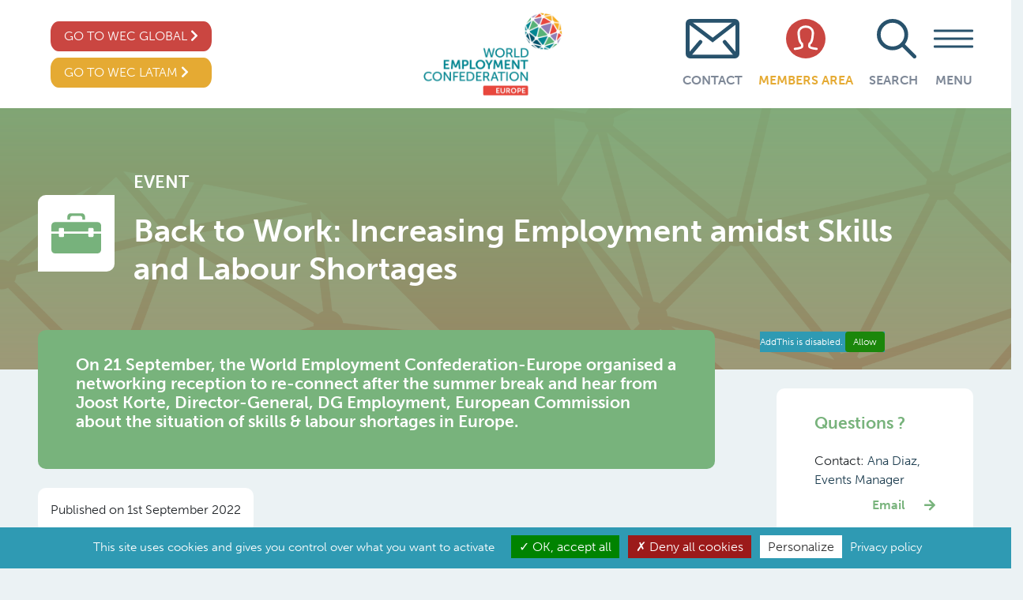

--- FILE ---
content_type: text/html; charset=UTF-8
request_url: https://weceurope.org/event-post/back-to-work-increasing-employment-amidst-skills-and-labour-shortages/
body_size: 68362
content:
<!DOCTYPE html>
<html lang="en-US" xmlns:fb="https://www.facebook.com/2008/fbml" xmlns:addthis="https://www.addthis.com/help/api-spec"  class="no-skrollr">
<head>
    <meta charset="UTF-8">
    <meta name="viewport" content="initial-scale=1.0,user-scalable=no,maximum-scale=1">
    <meta name="apple-mobile-web-app-capable" content="yes">
    <meta name="HandheldFriendly" content="True">
    <meta name = "facebook-domain-verification" content = "52gm8j2j0okh50sw243qep4mpkpebu" />
        <title>Back to Work: Increasing Employment amidst Skills and Labour Shortages - World Employment Confederation </title>

    <meta property="og:title" content="World Employment Confederation-Back to Work: Increasing Employment amidst Skills and Labour Shortages" />
    <meta name="description" content="The World Employment Confederation is the voice of the recruitment and employment industry at global level. It brings together 49 national federations and eight corporations covering a wide range of HR services, including agency work, direct recruitment, career management, Recruitment Process Outsourcing (RPO) and Managed Service Provision (MSP)." />
    <meta name='robots' content='index, follow, max-image-preview:large, max-snippet:-1, max-video-preview:-1' />
	<style>img:is([sizes="auto" i], [sizes^="auto," i]) { contain-intrinsic-size: 3000px 1500px }</style>
	
<!-- Google Tag Manager for WordPress by gtm4wp.com -->
<script data-cfasync="false" data-pagespeed-no-defer>
	var gtm4wp_datalayer_name = "dataLayer";
	var dataLayer = dataLayer || [];
</script>
<!-- End Google Tag Manager for WordPress by gtm4wp.com -->
	<!-- This site is optimized with the Yoast SEO plugin v26.8 - https://yoast.com/product/yoast-seo-wordpress/ -->
	<title>Back to Work: Increasing Employment amidst Skills and Labour Shortages - World Employment Confederation</title>
	<link rel="canonical" href="https://www.weceurope.org/event-post/back-to-work-increasing-employment-amidst-skills-and-labour-shortages/" />
	<meta property="og:locale" content="en_US" />
	<meta property="og:type" content="article" />
	<meta property="og:title" content="Back to Work: Increasing Employment amidst Skills and Labour Shortages - World Employment Confederation" />
	<meta property="og:url" content="https://www.weceurope.org/event-post/back-to-work-increasing-employment-amidst-skills-and-labour-shortages/" />
	<meta property="og:site_name" content="World Employment Confederation" />
	<meta property="article:modified_time" content="2022-09-22T11:26:27+00:00" />
	<meta name="twitter:card" content="summary_large_image" />
	<script type="application/ld+json" class="yoast-schema-graph">{"@context":"https://schema.org","@graph":[{"@type":"WebPage","@id":"https://www.weceurope.org/event-post/back-to-work-increasing-employment-amidst-skills-and-labour-shortages/","url":"https://www.weceurope.org/event-post/back-to-work-increasing-employment-amidst-skills-and-labour-shortages/","name":"Back to Work: Increasing Employment amidst Skills and Labour Shortages - World Employment Confederation","isPartOf":{"@id":"https://wecglobal.org/#website"},"datePublished":"2022-09-01T07:00:20+00:00","dateModified":"2022-09-22T11:26:27+00:00","breadcrumb":{"@id":"https://www.weceurope.org/event-post/back-to-work-increasing-employment-amidst-skills-and-labour-shortages/#breadcrumb"},"inLanguage":"en-US","potentialAction":[{"@type":"ReadAction","target":["https://www.weceurope.org/event-post/back-to-work-increasing-employment-amidst-skills-and-labour-shortages/"]}]},{"@type":"BreadcrumbList","@id":"https://www.weceurope.org/event-post/back-to-work-increasing-employment-amidst-skills-and-labour-shortages/#breadcrumb","itemListElement":[{"@type":"ListItem","position":1,"name":"Home","item":"https://weceurope.org/"},{"@type":"ListItem","position":2,"name":"Back to Work: Increasing Employment amidst Skills and Labour Shortages"}]},{"@type":"WebSite","@id":"https://wecglobal.org/#website","url":"https://wecglobal.org/","name":"World Employment Confederation","description":"WEC","potentialAction":[{"@type":"SearchAction","target":{"@type":"EntryPoint","urlTemplate":"https://wecglobal.org/?s={search_term_string}"},"query-input":{"@type":"PropertyValueSpecification","valueRequired":true,"valueName":"search_term_string"}}],"inLanguage":"en-US"}]}</script>
	<!-- / Yoast SEO plugin. -->


<link rel='dns-prefetch' href='//s7.addthis.com' />
<link rel="alternate" type="application/rss+xml" title="World Employment Confederation &raquo; Feed" href="https://weceurope.org/feed/" />
<link rel="alternate" type="application/rss+xml" title="World Employment Confederation &raquo; Comments Feed" href="https://weceurope.org/comments/feed/" />
<script type="text/javascript">
/* <![CDATA[ */
window._wpemojiSettings = {"baseUrl":"https:\/\/s.w.org\/images\/core\/emoji\/15.0.3\/72x72\/","ext":".png","svgUrl":"https:\/\/s.w.org\/images\/core\/emoji\/15.0.3\/svg\/","svgExt":".svg","source":{"concatemoji":"https:\/\/weceurope.org\/wordpress\/wp-includes\/js\/wp-emoji-release.min.js?ver=6.7.4"}};
/*! This file is auto-generated */
!function(i,n){var o,s,e;function c(e){try{var t={supportTests:e,timestamp:(new Date).valueOf()};sessionStorage.setItem(o,JSON.stringify(t))}catch(e){}}function p(e,t,n){e.clearRect(0,0,e.canvas.width,e.canvas.height),e.fillText(t,0,0);var t=new Uint32Array(e.getImageData(0,0,e.canvas.width,e.canvas.height).data),r=(e.clearRect(0,0,e.canvas.width,e.canvas.height),e.fillText(n,0,0),new Uint32Array(e.getImageData(0,0,e.canvas.width,e.canvas.height).data));return t.every(function(e,t){return e===r[t]})}function u(e,t,n){switch(t){case"flag":return n(e,"\ud83c\udff3\ufe0f\u200d\u26a7\ufe0f","\ud83c\udff3\ufe0f\u200b\u26a7\ufe0f")?!1:!n(e,"\ud83c\uddfa\ud83c\uddf3","\ud83c\uddfa\u200b\ud83c\uddf3")&&!n(e,"\ud83c\udff4\udb40\udc67\udb40\udc62\udb40\udc65\udb40\udc6e\udb40\udc67\udb40\udc7f","\ud83c\udff4\u200b\udb40\udc67\u200b\udb40\udc62\u200b\udb40\udc65\u200b\udb40\udc6e\u200b\udb40\udc67\u200b\udb40\udc7f");case"emoji":return!n(e,"\ud83d\udc26\u200d\u2b1b","\ud83d\udc26\u200b\u2b1b")}return!1}function f(e,t,n){var r="undefined"!=typeof WorkerGlobalScope&&self instanceof WorkerGlobalScope?new OffscreenCanvas(300,150):i.createElement("canvas"),a=r.getContext("2d",{willReadFrequently:!0}),o=(a.textBaseline="top",a.font="600 32px Arial",{});return e.forEach(function(e){o[e]=t(a,e,n)}),o}function t(e){var t=i.createElement("script");t.src=e,t.defer=!0,i.head.appendChild(t)}"undefined"!=typeof Promise&&(o="wpEmojiSettingsSupports",s=["flag","emoji"],n.supports={everything:!0,everythingExceptFlag:!0},e=new Promise(function(e){i.addEventListener("DOMContentLoaded",e,{once:!0})}),new Promise(function(t){var n=function(){try{var e=JSON.parse(sessionStorage.getItem(o));if("object"==typeof e&&"number"==typeof e.timestamp&&(new Date).valueOf()<e.timestamp+604800&&"object"==typeof e.supportTests)return e.supportTests}catch(e){}return null}();if(!n){if("undefined"!=typeof Worker&&"undefined"!=typeof OffscreenCanvas&&"undefined"!=typeof URL&&URL.createObjectURL&&"undefined"!=typeof Blob)try{var e="postMessage("+f.toString()+"("+[JSON.stringify(s),u.toString(),p.toString()].join(",")+"));",r=new Blob([e],{type:"text/javascript"}),a=new Worker(URL.createObjectURL(r),{name:"wpTestEmojiSupports"});return void(a.onmessage=function(e){c(n=e.data),a.terminate(),t(n)})}catch(e){}c(n=f(s,u,p))}t(n)}).then(function(e){for(var t in e)n.supports[t]=e[t],n.supports.everything=n.supports.everything&&n.supports[t],"flag"!==t&&(n.supports.everythingExceptFlag=n.supports.everythingExceptFlag&&n.supports[t]);n.supports.everythingExceptFlag=n.supports.everythingExceptFlag&&!n.supports.flag,n.DOMReady=!1,n.readyCallback=function(){n.DOMReady=!0}}).then(function(){return e}).then(function(){var e;n.supports.everything||(n.readyCallback(),(e=n.source||{}).concatemoji?t(e.concatemoji):e.wpemoji&&e.twemoji&&(t(e.twemoji),t(e.wpemoji)))}))}((window,document),window._wpemojiSettings);
/* ]]> */
</script>
<style id='wp-emoji-styles-inline-css' type='text/css'>

	img.wp-smiley, img.emoji {
		display: inline !important;
		border: none !important;
		box-shadow: none !important;
		height: 1em !important;
		width: 1em !important;
		margin: 0 0.07em !important;
		vertical-align: -0.1em !important;
		background: none !important;
		padding: 0 !important;
	}
</style>
<link rel='stylesheet' id='wp-block-library-css' href='https://weceurope.org/wordpress/wp-includes/css/dist/block-library/style.min.css?ver=6.7.4' type='text/css' media='all' />
<style id='classic-theme-styles-inline-css' type='text/css'>
/*! This file is auto-generated */
.wp-block-button__link{color:#fff;background-color:#32373c;border-radius:9999px;box-shadow:none;text-decoration:none;padding:calc(.667em + 2px) calc(1.333em + 2px);font-size:1.125em}.wp-block-file__button{background:#32373c;color:#fff;text-decoration:none}
</style>
<style id='global-styles-inline-css' type='text/css'>
:root{--wp--preset--aspect-ratio--square: 1;--wp--preset--aspect-ratio--4-3: 4/3;--wp--preset--aspect-ratio--3-4: 3/4;--wp--preset--aspect-ratio--3-2: 3/2;--wp--preset--aspect-ratio--2-3: 2/3;--wp--preset--aspect-ratio--16-9: 16/9;--wp--preset--aspect-ratio--9-16: 9/16;--wp--preset--color--black: #000000;--wp--preset--color--cyan-bluish-gray: #abb8c3;--wp--preset--color--white: #ffffff;--wp--preset--color--pale-pink: #f78da7;--wp--preset--color--vivid-red: #cf2e2e;--wp--preset--color--luminous-vivid-orange: #ff6900;--wp--preset--color--luminous-vivid-amber: #fcb900;--wp--preset--color--light-green-cyan: #7bdcb5;--wp--preset--color--vivid-green-cyan: #00d084;--wp--preset--color--pale-cyan-blue: #8ed1fc;--wp--preset--color--vivid-cyan-blue: #0693e3;--wp--preset--color--vivid-purple: #9b51e0;--wp--preset--gradient--vivid-cyan-blue-to-vivid-purple: linear-gradient(135deg,rgba(6,147,227,1) 0%,rgb(155,81,224) 100%);--wp--preset--gradient--light-green-cyan-to-vivid-green-cyan: linear-gradient(135deg,rgb(122,220,180) 0%,rgb(0,208,130) 100%);--wp--preset--gradient--luminous-vivid-amber-to-luminous-vivid-orange: linear-gradient(135deg,rgba(252,185,0,1) 0%,rgba(255,105,0,1) 100%);--wp--preset--gradient--luminous-vivid-orange-to-vivid-red: linear-gradient(135deg,rgba(255,105,0,1) 0%,rgb(207,46,46) 100%);--wp--preset--gradient--very-light-gray-to-cyan-bluish-gray: linear-gradient(135deg,rgb(238,238,238) 0%,rgb(169,184,195) 100%);--wp--preset--gradient--cool-to-warm-spectrum: linear-gradient(135deg,rgb(74,234,220) 0%,rgb(151,120,209) 20%,rgb(207,42,186) 40%,rgb(238,44,130) 60%,rgb(251,105,98) 80%,rgb(254,248,76) 100%);--wp--preset--gradient--blush-light-purple: linear-gradient(135deg,rgb(255,206,236) 0%,rgb(152,150,240) 100%);--wp--preset--gradient--blush-bordeaux: linear-gradient(135deg,rgb(254,205,165) 0%,rgb(254,45,45) 50%,rgb(107,0,62) 100%);--wp--preset--gradient--luminous-dusk: linear-gradient(135deg,rgb(255,203,112) 0%,rgb(199,81,192) 50%,rgb(65,88,208) 100%);--wp--preset--gradient--pale-ocean: linear-gradient(135deg,rgb(255,245,203) 0%,rgb(182,227,212) 50%,rgb(51,167,181) 100%);--wp--preset--gradient--electric-grass: linear-gradient(135deg,rgb(202,248,128) 0%,rgb(113,206,126) 100%);--wp--preset--gradient--midnight: linear-gradient(135deg,rgb(2,3,129) 0%,rgb(40,116,252) 100%);--wp--preset--font-size--small: 13px;--wp--preset--font-size--medium: 20px;--wp--preset--font-size--large: 36px;--wp--preset--font-size--x-large: 42px;--wp--preset--spacing--20: 0.44rem;--wp--preset--spacing--30: 0.67rem;--wp--preset--spacing--40: 1rem;--wp--preset--spacing--50: 1.5rem;--wp--preset--spacing--60: 2.25rem;--wp--preset--spacing--70: 3.38rem;--wp--preset--spacing--80: 5.06rem;--wp--preset--shadow--natural: 6px 6px 9px rgba(0, 0, 0, 0.2);--wp--preset--shadow--deep: 12px 12px 50px rgba(0, 0, 0, 0.4);--wp--preset--shadow--sharp: 6px 6px 0px rgba(0, 0, 0, 0.2);--wp--preset--shadow--outlined: 6px 6px 0px -3px rgba(255, 255, 255, 1), 6px 6px rgba(0, 0, 0, 1);--wp--preset--shadow--crisp: 6px 6px 0px rgba(0, 0, 0, 1);}:where(.is-layout-flex){gap: 0.5em;}:where(.is-layout-grid){gap: 0.5em;}body .is-layout-flex{display: flex;}.is-layout-flex{flex-wrap: wrap;align-items: center;}.is-layout-flex > :is(*, div){margin: 0;}body .is-layout-grid{display: grid;}.is-layout-grid > :is(*, div){margin: 0;}:where(.wp-block-columns.is-layout-flex){gap: 2em;}:where(.wp-block-columns.is-layout-grid){gap: 2em;}:where(.wp-block-post-template.is-layout-flex){gap: 1.25em;}:where(.wp-block-post-template.is-layout-grid){gap: 1.25em;}.has-black-color{color: var(--wp--preset--color--black) !important;}.has-cyan-bluish-gray-color{color: var(--wp--preset--color--cyan-bluish-gray) !important;}.has-white-color{color: var(--wp--preset--color--white) !important;}.has-pale-pink-color{color: var(--wp--preset--color--pale-pink) !important;}.has-vivid-red-color{color: var(--wp--preset--color--vivid-red) !important;}.has-luminous-vivid-orange-color{color: var(--wp--preset--color--luminous-vivid-orange) !important;}.has-luminous-vivid-amber-color{color: var(--wp--preset--color--luminous-vivid-amber) !important;}.has-light-green-cyan-color{color: var(--wp--preset--color--light-green-cyan) !important;}.has-vivid-green-cyan-color{color: var(--wp--preset--color--vivid-green-cyan) !important;}.has-pale-cyan-blue-color{color: var(--wp--preset--color--pale-cyan-blue) !important;}.has-vivid-cyan-blue-color{color: var(--wp--preset--color--vivid-cyan-blue) !important;}.has-vivid-purple-color{color: var(--wp--preset--color--vivid-purple) !important;}.has-black-background-color{background-color: var(--wp--preset--color--black) !important;}.has-cyan-bluish-gray-background-color{background-color: var(--wp--preset--color--cyan-bluish-gray) !important;}.has-white-background-color{background-color: var(--wp--preset--color--white) !important;}.has-pale-pink-background-color{background-color: var(--wp--preset--color--pale-pink) !important;}.has-vivid-red-background-color{background-color: var(--wp--preset--color--vivid-red) !important;}.has-luminous-vivid-orange-background-color{background-color: var(--wp--preset--color--luminous-vivid-orange) !important;}.has-luminous-vivid-amber-background-color{background-color: var(--wp--preset--color--luminous-vivid-amber) !important;}.has-light-green-cyan-background-color{background-color: var(--wp--preset--color--light-green-cyan) !important;}.has-vivid-green-cyan-background-color{background-color: var(--wp--preset--color--vivid-green-cyan) !important;}.has-pale-cyan-blue-background-color{background-color: var(--wp--preset--color--pale-cyan-blue) !important;}.has-vivid-cyan-blue-background-color{background-color: var(--wp--preset--color--vivid-cyan-blue) !important;}.has-vivid-purple-background-color{background-color: var(--wp--preset--color--vivid-purple) !important;}.has-black-border-color{border-color: var(--wp--preset--color--black) !important;}.has-cyan-bluish-gray-border-color{border-color: var(--wp--preset--color--cyan-bluish-gray) !important;}.has-white-border-color{border-color: var(--wp--preset--color--white) !important;}.has-pale-pink-border-color{border-color: var(--wp--preset--color--pale-pink) !important;}.has-vivid-red-border-color{border-color: var(--wp--preset--color--vivid-red) !important;}.has-luminous-vivid-orange-border-color{border-color: var(--wp--preset--color--luminous-vivid-orange) !important;}.has-luminous-vivid-amber-border-color{border-color: var(--wp--preset--color--luminous-vivid-amber) !important;}.has-light-green-cyan-border-color{border-color: var(--wp--preset--color--light-green-cyan) !important;}.has-vivid-green-cyan-border-color{border-color: var(--wp--preset--color--vivid-green-cyan) !important;}.has-pale-cyan-blue-border-color{border-color: var(--wp--preset--color--pale-cyan-blue) !important;}.has-vivid-cyan-blue-border-color{border-color: var(--wp--preset--color--vivid-cyan-blue) !important;}.has-vivid-purple-border-color{border-color: var(--wp--preset--color--vivid-purple) !important;}.has-vivid-cyan-blue-to-vivid-purple-gradient-background{background: var(--wp--preset--gradient--vivid-cyan-blue-to-vivid-purple) !important;}.has-light-green-cyan-to-vivid-green-cyan-gradient-background{background: var(--wp--preset--gradient--light-green-cyan-to-vivid-green-cyan) !important;}.has-luminous-vivid-amber-to-luminous-vivid-orange-gradient-background{background: var(--wp--preset--gradient--luminous-vivid-amber-to-luminous-vivid-orange) !important;}.has-luminous-vivid-orange-to-vivid-red-gradient-background{background: var(--wp--preset--gradient--luminous-vivid-orange-to-vivid-red) !important;}.has-very-light-gray-to-cyan-bluish-gray-gradient-background{background: var(--wp--preset--gradient--very-light-gray-to-cyan-bluish-gray) !important;}.has-cool-to-warm-spectrum-gradient-background{background: var(--wp--preset--gradient--cool-to-warm-spectrum) !important;}.has-blush-light-purple-gradient-background{background: var(--wp--preset--gradient--blush-light-purple) !important;}.has-blush-bordeaux-gradient-background{background: var(--wp--preset--gradient--blush-bordeaux) !important;}.has-luminous-dusk-gradient-background{background: var(--wp--preset--gradient--luminous-dusk) !important;}.has-pale-ocean-gradient-background{background: var(--wp--preset--gradient--pale-ocean) !important;}.has-electric-grass-gradient-background{background: var(--wp--preset--gradient--electric-grass) !important;}.has-midnight-gradient-background{background: var(--wp--preset--gradient--midnight) !important;}.has-small-font-size{font-size: var(--wp--preset--font-size--small) !important;}.has-medium-font-size{font-size: var(--wp--preset--font-size--medium) !important;}.has-large-font-size{font-size: var(--wp--preset--font-size--large) !important;}.has-x-large-font-size{font-size: var(--wp--preset--font-size--x-large) !important;}
:where(.wp-block-post-template.is-layout-flex){gap: 1.25em;}:where(.wp-block-post-template.is-layout-grid){gap: 1.25em;}
:where(.wp-block-columns.is-layout-flex){gap: 2em;}:where(.wp-block-columns.is-layout-grid){gap: 2em;}
:root :where(.wp-block-pullquote){font-size: 1.5em;line-height: 1.6;}
</style>
<link rel='stylesheet' id='fancybox-css' href='https://weceurope.org/plugins/easy-fancybox/fancybox/1.5.4/jquery.fancybox.min.css?ver=6.7.4' type='text/css' media='screen' />
<style id='fancybox-inline-css' type='text/css'>
#fancybox-outer{background:#ffffff}#fancybox-content{background:#ffffff;border-color:#ffffff;color:#000000;}#fancybox-title,#fancybox-title-float-main{color:#fff}
</style>
<link rel='stylesheet' id='addthis_all_pages-css' href='https://weceurope.org/plugins/addthis/frontend/build/addthis_wordpress_public.min.css?ver=6.7.4' type='text/css' media='all' />
<script type="text/javascript" src="https://weceurope.org/wordpress/wp-includes/js/jquery/jquery.min.js?ver=3.7.1" id="jquery-core-js"></script>
<script type="text/javascript" src="https://weceurope.org/wordpress/wp-includes/js/jquery/jquery-migrate.min.js?ver=3.4.1" id="jquery-migrate-js"></script>
<link rel="https://api.w.org/" href="https://weceurope.org/wp-json/" /><link rel="EditURI" type="application/rsd+xml" title="RSD" href="https://weceurope.org/wordpress/xmlrpc.php?rsd" />
<meta name="generator" content="WordPress 6.7.4" />
<link rel='shortlink' href='https://weceurope.org/?p=7239' />
<link rel="alternate" title="oEmbed (JSON)" type="application/json+oembed" href="https://weceurope.org/wp-json/oembed/1.0/embed?url=https%3A%2F%2Fweceurope.org%2Fevent-post%2Fback-to-work-increasing-employment-amidst-skills-and-labour-shortages%2F" />
<link rel="alternate" title="oEmbed (XML)" type="text/xml+oembed" href="https://weceurope.org/wp-json/oembed/1.0/embed?url=https%3A%2F%2Fweceurope.org%2Fevent-post%2Fback-to-work-increasing-employment-amidst-skills-and-labour-shortages%2F&#038;format=xml" />

<!-- Google Tag Manager for WordPress by gtm4wp.com -->
<!-- GTM Container placement set to automatic -->
<script data-cfasync="false" data-pagespeed-no-defer type="text/javascript">
	var dataLayer_content = {"siteID":0,"siteName":"","pagePostType":"event","pagePostType2":"single-event","pagePostAuthor":"Aurelie Pattyn"};
	dataLayer.push( dataLayer_content );
</script>
<script data-cfasync="false" data-pagespeed-no-defer type="text/javascript">
(function(w,d,s,l,i){w[l]=w[l]||[];w[l].push({'gtm.start':
new Date().getTime(),event:'gtm.js'});var f=d.getElementsByTagName(s)[0],
j=d.createElement(s),dl=l!='dataLayer'?'&l='+l:'';j.async=true;j.src=
'//www.googletagmanager.com/gtm.js?id='+i+dl;f.parentNode.insertBefore(j,f);
})(window,document,'script','dataLayer','GTM-MLFZM77');
</script>
<!-- End Google Tag Manager for WordPress by gtm4wp.com --><style>img.lazyload,img.lazyloading{
background-color: rgba(0,0,0,0);

opacity: 0.001; 
}
img.lazyload, img.lazyloaded {
opacity: 1;
-webkit-transition:opacity 300ms;
-moz-transition: opacity 300ms;
-ms-transition: opacity 300ms;
-o-transition: opacity 300ms;
transition: opacity 300ms;
}
iframe.lazyload, iframe.lazyloading{
display: block;
background-color: rgba(0,0,0,0);

}
</style>		<style type="text/css" id="wp-custom-css">
			/* GLOBAL */
.top-carousel .item {
  min-height: 600px;
}

.top-carousel .bg-white {
  padding-top: 3rem;
  padding-bottom: 3rem;
}

/* EUROPE */
body.page-id-10 .top-carousel .item {
  min-height: 700px;
}

		</style>
		


    <!-- DEFINE ALL YOUR GOOGLE FONTS HERE AND NOT IN SCSS FILES E.g. -->
<!--     <link href="https://fonts.googleapis.com/css?family=Open+Sans:400,800" rel="stylesheet">-->
    <script src="https://cdnjs.cloudflare.com/ajax/libs/underscore.js/1.9.1/underscore.js"></script>

    <link rel="stylesheet" href="https://use.typekit.net/rcx2dav.css">
    <link rel="stylesheet" href="https://use.fontawesome.com/releases/v5.7.2/css/all.css" integrity="sha384-fnmOCqbTlWIlj8LyTjo7mOUStjsKC4pOpQbqyi7RrhN7udi9RwhKkMHpvLbHG9Sr" crossorigin="anonymous">
    <link rel="stylesheet" href="https://weceurope.org/themes/WEC/assets/css/app.css?id=2c96478acb92cdf0dc39">
    <script src="https://weceurope.org/themes/WEC/assets/js/app.js?id=1951dd7225d2b9aaf822"></script>

    <!-- Favicon -->
    <link rel="apple-touch-icon" sizes="180x180" href="/apple-touch-icon.png">
    <link rel="icon" type="image/png" sizes="32x32" href="/favicon-32x32.png">
    <link rel="icon" type="image/png" sizes="16x16" href="/favicon-16x16.png">
    <link rel="manifest" href="/site.webmanifest">
    <meta name="msapplication-TileColor" content="#28526c">
    <meta name="theme-color" content="#ffffff">

    <!-- Load Leaflet from CDN-->
    <link rel="stylesheet" href="https://unpkg.com/leaflet/dist/leaflet.css" />
    <script src="https://unpkg.com/leaflet/dist/leaflet-src.js"></script>


    <!-- Load Esri Leaflet from CDN -->
    <script src="https://unpkg.com/esri-leaflet"></script>

    <!-- Esri Leaflet Geocoder -->
    <link rel="stylesheet" href="https://unpkg.com/esri-leaflet-geocoder/dist/esri-leaflet-geocoder.css">
    <script src="https://unpkg.com/esri-leaflet-geocoder"></script>

  
<!-- GDPR Banner Library -->
<script src="https://cdnjs.cloudflare.com/ajax/libs/tarteaucitronjs/1.9.3/tarteaucitron.js"
    integrity="sha512-cL0fC89w+H+0KjI9fD6dnM4IHyiapz9tpd9x6SarmL/O4xEGPKBepxZdm0rZXliYplhVQ30DHczX6+mttFm71Q=="
    crossorigin="anonymous" referrerpolicy="no-referrer"></script>

    <!-- GDPR Banner settings -->
    <script type="text/javascript">
        tarteaucitron.init({
            "privacyUrl": "/cookie-policy/", /* Privacy policy url */
            "hashtag": "#wecglobal", /* Open the panel with this hashtag */
            "cookieName": "wecglobal", /* Cookie name */
            "orientation": "bottom", /* Banner position (top - bottom) */
            "groupServices": false, /* Group services by category */
            "showAlertSmall": false, /* Show the small banner on bottom right */
            "cookieslist": true, /* Show the cookie list */
            "closePopup": false, /* Show a close X on the banner */
            "showIcon": true, /* Show cookie icon to manage cookies */
            "iconSrc": "https://weceurope.org/themes/WEC/assets/images/Logo-GDPR.png", /* Optionnal: URL or base64 encoded image */
            "iconPosition": "BottomRight", /* BottomRight, BottomLeft, TopRight and TopLeft */
            "adblocker": false, /* Show a Warning if an adblocker is detected */
            "DenyAllCta" : true, /* Show the deny all button */
            "AcceptAllCta" : true, /* Show the accept all button when highPrivacy on */
            "highPrivacy": true, /* HIGHLY RECOMMANDED Disable auto consent */
            "handleBrowserDNTRequest": false, /* If Do Not Track == 1, disallow all */
            "removeCredit": true, /* Remove credit link */
            "moreInfoLink": true, /* Show more info link */
            "useExternalCss": false, /* If false, the tarteaucitron.css file will be loaded */
            "useExternalJs": false, /* If false, the tarteaucitron.js file will be loaded */
            //"cookieDomain": ".my-multisite-domaine.fr", /* Shared cookie for multisite */
            "readmoreLink": "", /* Change the default readmore link */
            "mandatory": true, /* Show a message about mandatory cookies */
            });
    </script>

    <!-- Google Analytics for Multiple UA -->
    <script type="text/javascript">
            tarteaucitron.user.multiplegtagUa = ['UA-635424-7', 'UA-635424-71'];
            (tarteaucitron.job = tarteaucitron.job || []).push('multiplegtag');
    </script>


</head>
<body class="event-template-default single single-event postid-7239">

<!--  -->

<header id="header" class="hidden-header">
    
    <div class="page-padding py-0 row bg-white">


        <div class="col-md-6 col-sm-6 col-xs-6 d-flex justify-content-between align-items-center">
            <div class=" desktop-only">
                <div class="d-flex flex-column">
                    <a class="red-button mx-3" href="https://wecglobal.org">Go to WEC Global <i class="fas fa-chevron-right"></i></a>
                    <a class="yellow-button mt-2 mx-3" href="https://weclatam.org/">GO TO WEC LATAM	 <i class="fas fa-chevron-right"></i></a>
                </div>
            </div>
            <div class="hidden desktop-only">
                <div class="d-flex flex-column">
                    <a class="red-button mx-3" href="https://weceurope.org">Go to WEC Europe <i class="fas fa-chevron-right"></i></a>
                    <a class="yellow-button mt-2 mx-3" href="https://weclatam.org/">GO TO WEC LATAM	 <i class="fas fa-chevron-right"></i></a>
                </div>
            </div>
            <a href="https://weceurope.org" style="margin-right: -15%;">
                <img  class="logo my-3 lazyload"
                      src="[data-uri]" data-src="https://weceurope.org/uploads/2019/08/wec-europe-header.jpg"
                     alt="WEC Logo">
            </a>
        </div>
        <div class="col-md-6 col-sm-6 col-xs-6 flex-header d-flex top-links justify-content-end">
            <div class="menu-desktop-only">

            <div id="wec-top-nav-wrapper" class="menu-visible-nav-container"><ul id="wec-top-nav" class="nav"><li id="menu-item-2863" class="nav-blue menu-item menu-item-type-post_type menu-item-object-page menu-item-2863"><a href="https://weceurope.org/world-employment-confederation-global/head-office/"><img  class="menu-icon mb-3 lazyload" alt="Contact"  src="[data-uri]" data-src="https://weceurope.org/uploads/2019/06/Mail.svg"><p>Contact</p></a></li>
<li id="menu-item-3632" class="nav-yellow menu-item menu-item-type-custom menu-item-object-custom menu-item-3632"><a target="_blank" href="https://members.wecglobal.org/"><img  class="menu-icon mb-3 lazyload" alt="Members Area"  src="[data-uri]" data-src="https://weceurope.org/uploads/2019/06/Member.svg"><p>Members Area</p></a></li>
</ul></div>            </div>

            <form role="search" action="https://weceurope.org/" method="get" id="search_form" class="d-flex desktop-only mr-2">

                                <div class="d-flex flex-column justify-content-center align-items-center">
                    <img  class="icon-link img-fluid mb-3 lazyload" id="search_icon"  src="[data-uri]" data-src="https://weceurope.org/uploads/2019/06/Search.svg" alt="Search"/>
                    <input type="hidden" name="search_type" value="custom_posts" />
                    <input type="hidden" name="site" value="europe" />
                    <p id="search_text" style="font-weight: 600;color: #7e8897; text-transform: uppercase;">Search</p>
                </div>
                <input id="search_box" type="search" name="s" placeholder="Search ..." class="ml-3" style="display: none" value="" title="Search for:"/>
                <button type="submit" value="Search" id="search_form_submit"></button>
            </form>
            <div class="menu-controls">
                <div class="menu-burger mb-3">
                    <div class="bar"></div>
                </div>
                <p class="text-center" id="menu-tag">menu</p>
            </div>
        </div>


        <div style="display: none;" class="full-nav margin-top">

            <div id="wec-main-nav-wrapper" class="w-100"><ul id="wec-main-nav" class="nav d-flex justify-content-center py-5 h-100 w-100"><li id="menu-item-1010" class="menu-purple menu-item menu-item-type-post_type menu-item-object-page menu-item-has-children menu-item-1010"><a href="https://weceurope.org/world-of-work/"><img  class="menu-icon mb-3 lazyload" alt="World of Work"  src="[data-uri]" data-src="https://weceurope.org/uploads/2019/07/World-of-Work.png"><p>World of Work</p></a>
<ul class="sub-menu">
	<li id="menu-item-8560" class="menu-item menu-item-type-post_type menu-item-object-page menu-item-8560"><a href="https://weceurope.org/world-of-work/the-work-we-want/">The Work We Want</a></li>
	<li id="menu-item-3525" class="menu-item menu-item-type-custom menu-item-object-custom menu-item-3525"><a href="https://weceurope.org/world-of-work/#globallabourmarket">Labour Market Data</a></li>
	<li id="menu-item-3571" class="menu-item menu-item-type-custom menu-item-object-custom menu-item-3571"><a href="https://weceurope.org/world-of-work/#WEClabourmarketintelligence">WEC Labour Market Intelligence</a></li>
</ul>
</li>
<li id="menu-item-2395" class="menu-blue menu-item menu-item-type-post_type menu-item-object-page menu-item-has-children menu-item-2395"><a href="https://weceurope.org/private-employment-industry/"><img  class="menu-icon mb-3 lazyload" alt="Private Employment Services Industry"  src="[data-uri]" data-src="https://weceurope.org/uploads/2019/07/Private-Employment-Industry.png"><p>Private Employment Services Industry</p></a>
<ul class="sub-menu">
	<li id="menu-item-987" class="menu-item menu-item-type-post_type menu-item-object-page menu-item-987"><a href="https://weceurope.org/private-employment-industry/agency-work-europe/">Agency Work</a></li>
	<li id="menu-item-5074" class="menu-item menu-item-type-post_type menu-item-object-page menu-item-5074"><a href="https://weceurope.org/private-employment-industry/career-management/">Career Management</a></li>
	<li id="menu-item-5029" class="menu-item menu-item-type-post_type menu-item-object-page menu-item-5029"><a href="https://weceurope.org/private-employment-industry/safely-back-to-work-in-the-new-normal-alliance/">‘Safely back to work in the new normal’ Alliance</a></li>
	<li id="menu-item-3729" class="menu-item menu-item-type-custom menu-item-object-custom menu-item-3729"><a href="https://weceurope.org/private-employment-industry/#economicreport">WEC Publications</a></li>
</ul>
</li>
<li id="menu-item-3222" class="menu-dark-green menu-item menu-item-type-post_type menu-item-object-page menu-item-has-children menu-item-3222"><a href="https://weceurope.org/world-employment-confederation-europe/"><img  class="menu-icon mb-3 lazyload" alt="World Employment Confederation-Europe"  src="[data-uri]" data-src="https://weceurope.org/uploads/2019/06/Emblem.svg"><p>World Employment Confederation-Europe</p></a>
<ul class="sub-menu">
	<li id="menu-item-3823" class="menu-item menu-item-type-post_type menu-item-object-page menu-item-3823"><a href="https://weceurope.org/world-employment-confederation-global/code-of-conduct-2/">Code of Conduct</a></li>
	<li id="menu-item-991" class="menu-item menu-item-type-post_type menu-item-object-page menu-item-991"><a href="https://weceurope.org/world-employment-confederation-europe/governance/">Governance</a></li>
	<li id="menu-item-2396" class="menu-item menu-item-type-post_type menu-item-object-page menu-item-2396"><a href="https://weceurope.org/world-employment-confederation-global/head-office/">Head Office</a></li>
	<li id="menu-item-992" class="menu-item menu-item-type-post_type menu-item-object-page menu-item-992"><a href="https://weceurope.org/world-employment-confederation-europe/partners-stakeholders/">Stakeholders</a></li>
	<li id="menu-item-8727" class="menu-item menu-item-type-post_type menu-item-object-page menu-item-8727"><a href="https://weceurope.org/world-employment-confederation-global/partners/">Partners</a></li>
</ul>
</li>
<li id="menu-item-3217" class="menu-yellow menu-item menu-item-type-post_type menu-item-object-page menu-item-has-children menu-item-3217"><a href="https://weceurope.org/membership-europe/"><img  class="menu-icon mb-3 lazyload" alt="Membership"  src="[data-uri]" data-src="https://weceurope.org/uploads/2019/07/Membership.png"><p>Membership</p></a>
<ul class="sub-menu">
	<li id="menu-item-2047" class="menu-item menu-item-type-post_type menu-item-object-page menu-item-2047"><a href="https://weceurope.org/membership-global/national-federation-membership/">National Federation Membership</a></li>
	<li id="menu-item-2048" class="menu-item menu-item-type-post_type menu-item-object-page menu-item-2048"><a href="https://weceurope.org/membership-global/corporate-membership/">Corporate Membership</a></li>
</ul>
</li>
<li id="menu-item-996" class="menu-red menu-item menu-item-type-post_type menu-item-object-page menu-item-has-children menu-item-996"><a href="https://weceurope.org/topics-europe/"><img  class="menu-icon mb-3 lazyload" alt="Topics"  src="[data-uri]" data-src="https://weceurope.org/uploads/2019/07/Topics.png"><p>Topics</p></a>
<ul class="sub-menu">
	<li id="menu-item-2063" class="menu-item menu-item-type-post_type menu-item-object-page menu-item-2063"><a href="https://weceurope.org/topics-europe/future-of-work/">Future of Work</a></li>
	<li id="menu-item-8735" class="menu-item menu-item-type-post_type menu-item-object-page menu-item-8735"><a href="https://weceurope.org/topics-global/social-justice/">Social Justice</a></li>
	<li id="menu-item-2065" class="menu-item menu-item-type-post_type menu-item-object-page menu-item-2065"><a href="https://weceurope.org/topics-europe/social-dialogue/">Social Dialogue</a></li>
	<li id="menu-item-6854" class="menu-item menu-item-type-post_type menu-item-object-page menu-item-6854"><a href="https://weceurope.org/topics-global/ukrainian-crisis/">Ukrainian crisis</a></li>
	<li id="menu-item-2066" class="menu-item menu-item-type-post_type menu-item-object-page menu-item-2066"><a href="https://weceurope.org/topics-europe/labour-mobility/">Labour Mobility</a></li>
	<li id="menu-item-2067" class="menu-item menu-item-type-post_type menu-item-object-page menu-item-2067"><a href="https://weceurope.org/topics-europe/working-conditions/">Working Conditions</a></li>
	<li id="menu-item-2068" class="menu-item menu-item-type-post_type menu-item-object-page menu-item-2068"><a href="https://weceurope.org/topics-europe/digitalisation/">Digitalisation</a></li>
	<li id="menu-item-2069" class="menu-item menu-item-type-post_type menu-item-object-page menu-item-2069"><a href="https://weceurope.org/topics-europe/data-privacy/">Data Privacy</a></li>
	<li id="menu-item-2070" class="menu-item menu-item-type-post_type menu-item-object-page menu-item-2070"><a href="https://weceurope.org/topics-europe/social-protection/">Social Protection</a></li>
	<li id="menu-item-2071" class="menu-item menu-item-type-post_type menu-item-object-page menu-item-2071"><a href="https://weceurope.org/topics-europe/skills/">Skills</a></li>
	<li id="menu-item-2072" class="menu-item menu-item-type-post_type menu-item-object-page menu-item-2072"><a href="https://weceurope.org/topics-europe/eu-labour-market-reforms/">EU Labour Market Reforms</a></li>
	<li id="menu-item-2073" class="menu-item menu-item-type-post_type menu-item-object-page menu-item-2073"><a href="https://weceurope.org/topics-europe/inclusiveness-and-active-labour-market-policies/">Inclusiveness and Active Labour Market Policies</a></li>
	<li id="menu-item-2074" class="menu-item menu-item-type-post_type menu-item-object-page menu-item-2074"><a href="https://weceurope.org/topics-europe/eu-single-market-for-business-services/">EU Single Market for Business Services</a></li>
	<li id="menu-item-4721" class="menu-item menu-item-type-post_type menu-item-object-page menu-item-4721"><a href="https://weceurope.org/topics-global/coronavirus-covid-19/">Coronavirus (Covid-19)</a></li>
</ul>
</li>
<li id="menu-item-1009" class="menu-green menu-item menu-item-type-post_type menu-item-object-page menu-item-has-children menu-item-1009"><a href="https://weceurope.org/resources-europe/"><img  class="menu-icon mb-3 lazyload" alt="Resources"  src="[data-uri]" data-src="https://weceurope.org/uploads/2019/07/Resources.png"><p>Resources</p></a>
<ul class="sub-menu">
	<li id="menu-item-1186" class="menu-item menu-item-type-custom menu-item-object-custom menu-item-1186"><a href="https://weceurope.org/resources-europe/?resource=news">News</a></li>
	<li id="menu-item-1187" class="menu-item menu-item-type-custom menu-item-object-custom menu-item-1187"><a href="https://weceurope.org/resources-europe/?resource=press-release">Press Releases</a></li>
	<li id="menu-item-1188" class="menu-item menu-item-type-custom menu-item-object-custom menu-item-1188"><a href="https://weceurope.org/resources-europe/?resource=publication">Publications</a></li>
	<li id="menu-item-4356" class="menu-item menu-item-type-custom menu-item-object-custom menu-item-4356"><a href="https://weceurope.org/resources-europe/?resource=event">Events</a></li>
	<li id="menu-item-4413" class="menu-item menu-item-type-custom menu-item-object-custom menu-item-4413"><a href="https://weceurope.org/resources-europe/?resource=opinion-piece">Opinion Pieces</a></li>
	<li id="menu-item-5412" class="menu-item menu-item-type-post_type menu-item-object-page menu-item-5412"><a href="https://weceurope.org/resources-global/blogs/">Blogs</a></li>
	<li id="menu-item-6376" class="menu-item menu-item-type-post_type menu-item-object-page menu-item-6376"><a href="https://weceurope.org/resources-global/workers-stories/">Workers’ stories</a></li>
</ul>
</li>
</ul></div>            <div class="mobile-only">
                <div id="wec-top-nav-wrapper" class="menu-visible-nav-container"><ul id="top-nav-small-screen" class="nav d-flex justify-content-center align-items-center pb-5"><li class="nav-blue menu-item menu-item-type-post_type menu-item-object-page menu-item-2863"><a href="https://weceurope.org/world-employment-confederation-global/head-office/"><img  class="menu-icon mb-3 lazyload" alt="Contact"  src="[data-uri]" data-src="https://weceurope.org/uploads/2019/06/Mail.svg"><p>Contact</p></a></li>
<li class="nav-yellow menu-item menu-item-type-custom menu-item-object-custom menu-item-3632"><a target="_blank" href="https://members.wecglobal.org/"><img  class="menu-icon mb-3 lazyload" alt="Members Area"  src="[data-uri]" data-src="https://weceurope.org/uploads/2019/06/Member.svg"><p>Members Area</p></a></li>
</ul></div>            </div>
        </div>
    </div>

</header>
<div class="margin-top"></div>


<div class="page-padding header-image-text background py-5 d-flex flex-column justify-content-center"
     style="background:
             linear-gradient(rgba(119, 178, 124, 0.9),
             rgba(119, 178, 124, 0.6)),
             url('https://weceurope.org/uploads/2019/11/WEC-Europe-website-feature.png')
     ">
   <div class="d-flex py-lg-5 align-items-center image-header-text">
        
                    <div class="page-icon-block p-3">
                <svg class="wec-icon--Toolbox-new"
                    viewBox="0 0 100 100"
                    style="fill: rgb(119, 178, 124); stroke:  rgb(119, 178, 124)">
                    <use href="#wec-icon--Toolbox-new" />
                </svg>
            </div>
                            <div>
                    <h2 class="text-white text-uppercase m-0 px-4 text">
                        event                    </h2>
                    <h1 class="text-white px-4 text">Back to Work: Increasing Employment amidst Skills and Labour Shortages</h1>
                </div>
                      
        <!-- Go to www.addthis.com/dashboard to customize your tools --> 
        <div class="addthis_inline_share_toolbox" style="position: absolute;
    top: 420px;
    right: 160px;"></div>
    </div>
</div>

        <div class="row">
                <div class="col-lg-9 col-md-12 col-sm-12">
        <div class="bg-Green d-flex flex-column align-items-center px-5 py-4 ml-large mr-sm-5 little-right text-box curved-edge mb-4 text-white page-excerpt-box"><h3>On 21 September, the World Employment Confederation-Europe organised a networking reception to re-connect after the summer break and hear from Joost Korte, Director-General, DG Employment, European Commission about the situation of skills &amp; labour shortages in Europe.</h3>
</div>
                    <div class="ml-larger mr-sm-5 little-right text-box curved-edge bg-white mb-4 d-flex flex-column pt-3 px-3 date-box">
                <p>Published on 1st September 2022</p>

            </div>
                                        <div class="ml-larger mr-sm-5 little-right text-box curved-edge bg-white mb-4 d-flex flex-column">
                            <div class="d-flex flex-row align-items-center">
                                <div class="p-5 w-100 editor-text"><p>Skills and labour shortages are a topic of growing predominance and concern for employers and policymakers across Europe. They risk hampering economic growth and job creation while also limiting labour market participation.</p>
<p>As we got back to work after the summer break, the World Employment Confederation-Europe invited EU stakeholders to get together and gear up for the second half of the mandate of the current European Commission.</p>
<p>On 21 September, we heard from Joost Korte, Director General of DG Employment and Social Affairs at the European Commission, who addressed the current and upcoming EU employment and social affairs agenda. Our Managing Director Denis Pennel presented labour market analysis and policy recommendations recently developed by the private employment services industry in its Strategic Issue Paper &#8220;Making better matches. How the private employment services industry helps to reduce labour and skills shortages in Europe.&#8221;</p>
</div>
                            </div>
                        </div>
                    
<div class="content-large-image-and-caption ">
    <div class="overflow-hidden curved-edge ml-large">
        <div class="video-container">
            <iframe class="lazyload"  width="972" height="577" data-src="https://www.youtube-nocookie.com/embed/3-Z4KIXAZ-U"
                    frameborder="0" allow="autoplay; encrypted-media" allowfullscreen>
            </iframe>
        </div>
    </div>
</div>
                    <div class="ml-larger mr-sm-5 little-right text-box curved-edge bg-white mb-4 d-flex flex-column p-5 date-box">
                <p><b> Back to Work: Increasing Employment amidst Skills and Labour Shortages</b></p> <p><b>Dates: </b>2022-09-21 18:00:00 - 20:00                </p>
                                            <p class="m-0"><b>Location: </b>Place Stéphanie 20, Ixelles, Belgium</p>
                                </div>
            <div id="map" class="ml-larger mr-sm-5 little-right text-box curved-edge mb-4 map-height"></div>
            <script>
                let map;
                function initMap() {
                    var myLatLng = {lat: 50.8334377, lng: 4.359134};
                    map = new google.maps.Map(document.getElementById('map'), {
                        center: myLatLng,
                        zoom: 15
                    });
                    var marker = new google.maps.Marker({
                        position: myLatLng,
                        map: map
                    });
                }
            </script>
            <script src="https://maps.googleapis.com/maps/api/js?key=AIzaSyALdaz_rC2quxKukcQfg_ZydOHoYKfA2Do&callback=initMap" async defer></script>
                        <div class="ml-larger mr-sm-5 little-right text-box curved-edge bg-white mb-4 d-flex flex-column p-5">
                                                <div class="row">
                                <div class="col-12">
                                    <span class="text-capitalize">topics: </span>
                                                                            <a href="https://weceurope.org/resources/?topic=eu-labour-market-reforms" class="mr-2 Green-text">EU Labour Market Reforms</a>
                                                                            <a href="https://weceurope.org/resources/?topic=future-of-work" class="mr-2 Green-text">Future of work</a>
                                                                            <a href="https://weceurope.org/resources/?topic=skills" class="mr-2 Green-text">Skills</a>
                                                                            <a href="https://weceurope.org/resources/?topic=labour-mobility" class="mr-2 Green-text">Labour mobility</a>
                                                                            <a href="https://weceurope.org/resources/?topic=social-innovation" class="mr-2 Green-text">Social innovation</a>
                                                                    </div>
                            </div>

                                                    <div class="row">
                                <div class="col-12">
                                    <span class="text-capitalize">content types: </span>
                                                                            <a href="https://weceurope.org/resources/?content_type=event" class="mr-2 Green-text">Event</a>
                                                                    </div>
                            </div>

                                        </div>
            </div>




<div class="col-lg-3 col-md-12 col-sm-12 custom-sidebar">
    <div class="row">
                    <div class="col-12 ">
                <div class="curved-edge px-5 py-4 text-box bg-white mr-sidebar">
                    <h3 class="Green-text"><b>Questions ?</b></h3>
                                            <p>Contact:
                            <a href="&#109;&#97;&#105;&#108;&#116;&#111;&#58;&#97;&#110;&#97;&#46;&#100;&#105;&#97;&#122;&#64;&#119;&#101;&#99;&#103;&#108;&#111;&#98;&#97;&#108;&#46;&#111;&#114;&#103;" class="text-decoration-none">
                                Ana Diaz, Events Manager                                <b class="d-flex justify-content-end align-items-center pt-2 Green-text">
                                    Email <i class="fas fa-arrow-right pl-4"></i>
                                </b>
                            </a>
                        </p>
                                    </div>
            </div>
                    <div class="col-12 ">
                <div class="curved-edge px-5 py-4 mt-5 text-box bg-white mr-sidebar pos-inherit">
                    <h3 class="Green-text pt-4"><b>Related Documents</b></h3>
                                            <a href="https://weceurope.org/uploads/2022/08/WEC-Europe-Strategic-Issue-Paper-Skills-Shortages-August-2022-final.pdf" target="_blank" rel="noopener" class="text-decoration-none">
                            <b class="Green-text">Making better matches. How the private employment services industry helps to reduce labour and skills shortages in Europe.</b>
                                                            <p class="my-1">WEC-Europe Strategic Issue Paper</p>
                                                        <b class="d-flex justify-content-end align-items-center Green-text mb-4">
                                Download <i class="pl-4 fas fa-arrow-right"></i>
                            </b>
                        </a>
                                        <div class="bg-Green p-3 color-icon-div">
                        <svg id="Download" class="wec-icon--Download fill-white" viewBox="0 0 100 100">
                            <use href="#wec-icon--Download" />
                        </svg>
                    </div>
                </div>
            </div>
                            <div class="col-12 ">
                    <div id="World of Work" class="curved-edge px-5 py-4 mt-5 text-box bg-white mr-sidebar position-relative sidebar-block">
                        <div class="content-type-block">

                            
                            <div class="bg- p-3 color-icon-div mt-3">
                                                                <svg id="" class="wec-icon-- fill-white" viewBox="0 0 100 100">
                                    <use href="#wec-icon--" />
                                </svg>
                            </div>
                        </div>
                    </div>
                </div>
                                <div class="col-12 ">
                    <div id="Private Employment Industry" class="curved-edge px-5 py-4 mt-5 text-box bg-white mr-sidebar position-relative sidebar-block">
                        <div class="content-type-block">

                            
                            <div class="bg- p-3 color-icon-div mt-3">
                                                                <svg id="" class="wec-icon-- fill-white" viewBox="0 0 100 100">
                                    <use href="#wec-icon--" />
                                </svg>
                            </div>
                        </div>
                    </div>
                </div>
                                <div class="col-12 ">
                    <div id="Private Employment Services Industry" class="curved-edge px-5 py-4 mt-5 text-box bg-white mr-sidebar position-relative sidebar-block">
                        <div class="content-type-block">

                            
                            <div class="bg- p-3 color-icon-div mt-3">
                                                                <svg id="" class="wec-icon-- fill-white" viewBox="0 0 100 100">
                                    <use href="#wec-icon--" />
                                </svg>
                            </div>
                        </div>
                    </div>
                </div>
                                <div class="col-12 ">
                    <div id="World Employment Confederation" class="curved-edge px-5 py-4 mt-5 text-box bg-white mr-sidebar position-relative sidebar-block">
                        <div class="content-type-block">

                            
                            <div class="bg- p-3 color-icon-div mt-3">
                                                                <svg id="" class="wec-icon-- fill-white" viewBox="0 0 100 100">
                                    <use href="#wec-icon--" />
                                </svg>
                            </div>
                        </div>
                    </div>
                </div>
                                <div class="col-12 ">
                    <div id="Membership" class="curved-edge px-5 py-4 mt-5 text-box bg-white mr-sidebar position-relative sidebar-block">
                        <div class="content-type-block">

                            
                            <div class="bg- p-3 color-icon-div mt-3">
                                                                <svg id="" class="wec-icon-- fill-white" viewBox="0 0 100 100">
                                    <use href="#wec-icon--" />
                                </svg>
                            </div>
                        </div>
                    </div>
                </div>
                                <div class="col-12 ">
                    <div id="Topics" class="curved-edge px-5 py-4 mt-5 text-box bg-white mr-sidebar position-relative sidebar-block">
                        <div class="content-type-block">

                            
                                        <a href="https://weceurope.org/topics-europe/skills/" class="text-decoration-none">
                                            <h3 class="Red-text pt-4">
                                                Skills (Europe)                                            </h3>
                                            <p class="my-1 word-break">
                                                Labour markets in Europe are changing at a fast pace, requiring people to adapt and constantly develop their skills and qualifications if they want to remain employable. Companies increasingly struggle ...                                            </p>
                                            <b class="d-flex justify-content-end mb-4 align-items-center Red-text mb-4">
                                                Visit Page <i class="pl-4 fas fa-arrow-right"></i>
                                            </b>
                                        </a>

                                    
                                        <a href="https://weceurope.org/topics-europe/eu-labour-market-reforms/" class="text-decoration-none">
                                            <h3 class="Red-text pt-4">
                                                EU Labour Market Reforms (Europe)                                            </h3>
                                            <p class="my-1 word-break">
                                                Reforms are essential to ensure that labour markets fit the changing world of work. For any country, an efficient labour market is a prerequisite for economic growth and competitiveness. Countries ...                                            </p>
                                            <b class="d-flex justify-content-end mb-4 align-items-center Red-text mb-4">
                                                Visit Page <i class="pl-4 fas fa-arrow-right"></i>
                                            </b>
                                        </a>

                                    
                            <div class="bg-Red p-3 color-icon-div mt-3">
                                                                <svg id="Megaphone" class="wec-icon--Megaphone fill-white" viewBox="0 0 100 100">
                                    <use href="#wec-icon--Megaphone" />
                                </svg>
                            </div>
                        </div>
                    </div>
                </div>
                                <div class="col-12 ">
                    <div id="Resources" class="curved-edge px-5 py-4 mt-5 text-box bg-white mr-sidebar position-relative sidebar-block">
                        <div class="content-type-block">

                            
                            <div class="bg-Red p-3 color-icon-div mt-3">
                                                                <svg id="Megaphone" class="wec-icon--Megaphone fill-white" viewBox="0 0 100 100">
                                    <use href="#wec-icon--Megaphone" />
                                </svg>
                            </div>
                        </div>
                    </div>
                </div>
                                <div class="col-12 ">
                    <div id="World Employment Confederation &#8211; Europe" class="curved-edge px-5 py-4 mt-5 text-box bg-white mr-sidebar position-relative sidebar-block">
                        <div class="content-type-block">

                            
                            <div class="bg-Red p-3 color-icon-div mt-3">
                                                                <svg id="Megaphone" class="wec-icon--Megaphone fill-white" viewBox="0 0 100 100">
                                    <use href="#wec-icon--Megaphone" />
                                </svg>
                            </div>
                        </div>
                    </div>
                </div>
                
         <!--POSTS RELATED BY TAGS-->
       <!-- <div class="curved-edge px-5 py-4 mt-5 text-box bg-white mr-sidebar position-relative sidebar-block">
            <h3 class="Green-text pt-4">
                <b>Related Resources</b>
            </h3>
            <div class="content-type-block">
                                        <a href="<?/*= get_the_permalink($single_resource -> ID); */?>" class="text-decoration-none">
                                <b class="Green-text pt-5 larger-text">
                                    <?/*= $single_resource -> post_title; */?>
                                </b>
                                <p class="mt-1">
                                    <?/*= wp_trim_words(get_field( 'header_text_box', $single_resource), 30, ' ...' ) */?>
                                </p>
                                <b class="d-flex justify-content-end mb-4 align-items-center Green-text">
                                    Read More <i class="pl-4 fas fa-arrow-right"></i>
                                </b>
                            </a>
                                    </div>
            <div class="bg-Green p-3 color-icon-div">
                <svg id="Toolbox-new" class="wec-icon--Toolbox-new fill-white" viewBox="0 0 100 100">
                    <use href="#wec-icon--Toolbox-new" />
                </svg>
            </div>
        </div>-->

    </div>
</div>

<script>
    $('.sidebar-block').each(function () {
        if ($(this).find('.content-type-block').children().length <= 1 ) {
            $(this).hide();
        }
    });
</script>
        </div>

    
    <script>
        let rgb = "119, 178, 124";

        jQuery(document).ready(function($) {
            $('.editor-text').find('a').each(function () {
                $(this).mouseover(function () {
                    $(this).css('color', 'rgb(' + rgb + ')')
                });
                $(this).mouseleave(function () {
                    $(this).css('color', '')
                })
            })
        });
    </script>

</div>

<footer id="footer" class="bg-Blue page-padding pt-5 text-white mt-5">
    
    <div class="row">
        <div class="col-md-6">
            <img class="lazyload"   src="[data-uri]" data-src="https://weceurope.org/uploads/2019/08/Logo-in-Shape-europe.png" alt="WEC Logo" style="max-width: 286px">
            <div class="pt-4 pr-5"><p>The World Employment Confederation-Europe is the voice of the private employment services industry at the European level, representing national federations as well as workforce solutions companies from across Europe. Members of the World Employment Confederation-Europe represent a wide range of HR services, including agency work, direct recruitment, career management, Recruitment Process Outsourcing (RPO) and Managed Service Provider (MSP).</p>
</div>
        </div>
        <div class="col-md-6 d-flex flex-column justify-content-end">
            <h2 class="pl-lg-5 pt-3 pb-3">Stay in touch</h2>
             <!--<a class="pl-lg-5 text-white larger-text text-decoration-none" href="<?/*= get_home_url() . '/head-office/'; */?>">Contact Us <i class="pl-3 fas fa-arrow-right"></i></a>-->

            <div class="pl-lg-5 d-flex mb-3 mt-2">
                                        <div class="pr-3">
                            <a href="https://www.linkedin.com/company/world-employment-confederation/" target="_blank" rel="noopener">
                                <svg class="wec-icon--social-linkedin-circular-button fill-white" viewBox="0 0 100 100" style="width: 50px !important;">
                                    <use xlink:href="#wec-icon--social-linkedin-circular-button" />
                                </svg>
                            </a>
                        </div>
                                                <div class="pr-3">
                            <a href="https://twitter.com/WECeurope" target="_blank" rel="noopener">
                                <svg class="wec-icon--social-twitter-circular-button fill-white" viewBox="0 0 100 100" style="width: 50px !important;">
                                    <use xlink:href="#wec-icon--social-twitter-circular-button" />
                                </svg>
                            </a>
                        </div>
                                    </div>
        </div>
        <div class="col-md-12 pt-4 text-center ">
            <div>World Employment Confederation-Europe – Avenue du Port 86c/302 – B-1000 Brussels – T. + 32 2 203 38 03</div>
        </div>
        <div class="col-md-12 pb-5 pt-4 text-center ">
           <a class="text-white text-decoration-none smaller-text" href="/sitemap-europe">Sitemap</a><br/>
            <a class="text-white text-decoration-none smaller-text" href="/cookie-policy">Cookie Policy</a>
        </div>
    </div>


</footer>

<!-- SVG sprite -->
<?xml version="1.0" encoding="utf-8"?>
<!-- Generator: Adobe Illustrator 21.0.2, SVG Export Plug-In . SVG Version: 6.00 Build 0)  -->
<svg version="1.1" xmlns="http://www.w3.org/2000/svg" xmlns:xlink="http://www.w3.org/1999/xlink" x="0px" y="0px"
	  width="0" height="0" class="d-none">
    <defs>

        <!--Main Page Icons-->

        <g id="wec-icon--Globe">
           <svg version="1.1" id="_ÎÓÈ_1" xmlns="http://www.w3.org/2000/svg" xmlns:xlink="http://www.w3.org/1999/xlink" x="0px" y="0px"
	 viewBox="0 0 62.8 62.8" style="enable-background:new 0 0 62.8 62.8;" xml:space="preserve">
<title>Icons</title>
<path d="M31.4,61.4c16.6,0,30-13.4,30-30s-13.4-30-30-30s-30,13.4-30,30C1.4,48,14.9,61.4,31.4,61.4z M58.3,28.7
	c-0.1-0.7-0.2-1.4-0.4-2.1c-0.4-0.8-1.4-1.2-2.3-0.8c0,0,0,0-0.1,0c-0.2,0.3,0.6,0.5,1.3,1.2s-0.2,1.2-0.6,2.2s-1.3,1.5-1.8,1.2
	s0-0.9-0.5-2s-0.7-1.1-1.3-2.5s-0.5,0.2-0.2,0.8s0.4,2.5,0.7,3.1s2,1.2,2.3,2.1s-0.7,1.9-1.8,3.1c-1,1-1.6,2.4-1.7,3.8
	c-0.2,1.8-0.1,1.9-0.5,2.5s-0.8,1.2-1.6,2.3s-0.2,0.3-1.1,1.8s-4,2.7-5,2.3s-0.1-2.5-0.4-4s0.3-2.5,1-4.1s-0.6-1.8-0.7-3.4
	s-0.2-1.8-1.7-2.5s-2.7-0.1-4.6-0.5s-1.1-0.9-1.8-1.6c-0.5-0.6-0.8-1.3-0.7-2c-0.1-0.8,0.7-2.6,0.7-3.1s1.3-2.5,2.3-3.3
	c1.5-0.9,3.3-1.4,5.1-1.4c0.3,0,0.6,0,0.9,0.2c0.2-0.3,0.8-0.9,0.8-1.4c0.1-0.8-0.8-0.8-1.3-1.4s-0.8-0.3-1.8-0.2s-0.9,1-1.5,2
	c-0.4,0.8-1.2,1.4-2.1,1.3c-1,0-0.8-0.6-1.1-1.1c-0.3-0.5-0.3-1.2,0-1.7c0.3-0.5,0.9-0.2,1.4-0.3s0.7-0.5,0.7-1.2s0.2-0.7,0.7-1.3
	c0.4-0.5,0.8-1,1.2-1.5c0.5-0.7,1,0.1,1.6,0c0.6-0.1,1.2-0.3,1.8-0.6c0.6-0.3,0.5-1.1,0.3-1.7s-1.3-0.2-1.1,0.3
	c0.2,0.7-0.1,1.4-0.8,1.6c-0.1,0-0.1,0-0.2,0.1c-1.1,0.2,0.2-1.1,0.2-1.5s-0.5-0.5-1.1-0.6c-0.6,0-1.2-0.3-1.6-0.7
	c-0.7-0.6,0.2-0.7,0.3-1c0.5-0.8,1-1.5,1.6-2.2c0.3-0.3,0.7-0.4,1-0.3c0.6,0.1,1.2,0.4,1.7,0.7c0.5,0.3,0.3,1.1,0.6,1.5
	c0.2,0.2,0.5,0.3,0.8,0.3c0.2-0.5,0.4-1,0.6-1.5c0-0.1,0.1-0.2,0.2-0.3C53.2,13.5,57.5,20.7,58.3,28.7z M16,9.3c0,0.1,0,0.3,0,0.4
	c0.6,0.4,1.4,0.3,1.9-0.3c0,0,0,0,0,0c0.4-0.7,0.3-1.4,0.9-1.5S19.2,8,19.8,8s0.7-0.4,1.2-1c0.2-0.3,0.4-0.5,0.7-0.8
	C23,5.7,24.4,5.3,25.8,5c0.1,0,0.2,0.1,0.4,0.1c0.5,0.2,1,0.2,1.5,0.1c0.6-0.1,1.3-0.7,1.7-0.7c0.4,0,0.8,0.1,1.1,0.3
	c0.3,0.2,1.1,0.5,1,0.9S31.3,6.9,31.8,7s0.7,0.4,0.7,0.7c0,0.4-0.2,0.7-0.5,1c-0.2,0.1-0.3-0.3-0.8,0.3c-0.3,0.4-0.6,0.8-0.8,1.2
	c-0.2,0.3-0.9,0.6-1.1,1c-0.3,0.4-0.4,0.8-0.5,1.2c0,0.4,0,1-0.3,1s0.2,0.6-0.8,0s-1.4-0.4-1.7-0.6s-0.7-0.3-0.7-1.1
	s-0.4-1.1,0.3-1.7s1.1-0.2,1.1-1.3s0.3-1-0.1-1.6s-0.3-0.7-1-0.7s-1-0.2-1.7,0.2S23,7.1,22.8,7.4c-0.2,0.3-0.6,0.6-1,0.7
	c-0.2,0-0.7-0.2-0.8,0.1c-0.1,0.3-0.7,0.2,0,0.5c0.6,0.2,1.2,0.5,1.8,0.8c0.2,0.2,0.3,0.5,0.3,0.8c0,0.3-0.4-0.1,0,0.3
	s0.1-0.2,0.4,0.4s0.2,1-0.2,1.1s-0.5-0.3-0.9,0.1s-1,1.3-1.8,0.9s-1.8-0.3-1.5-0.7s1.4-0.9,1.3-1.3s-0.2-0.8-0.5-0.8
	s-0.4,0.3-0.8,0.7s-0.6,0.5-0.7,0.9s0.5,0.7-0.3,0.8s-1.1,0.2-1.3,0.2c-0.4,0-0.8,0.1-1.1,0.4c-0.4,0.3-0.7,0.1-0.9,0.6
	c-0.2,0.5,0,0.5,0,1s0.4,1.2,0.9,1.3c0.5,0.1,0.5,0.4,0.5,1.1s0.4,1.2,0.7,0.6s0.3-1.1,0.5-1.4s1.8-0.3,1.8-0.9
	c0-0.5-0.1-1.9,0.2-1.9s1.3-0.8,1.5,0.1s-0.2,1.4,0.5,1.6c0.6,0.1,1.1,0.2,1.6,0.5c0.4,0.4,0.7,0.8,0.9,1.3c0.1,0.2,0.7,1.3,1,1.8
	s1.6,0.8,0.2,1.4s-1.5,0.3-2.2-0.4s-1.6-1-2.1,0s-0.1,1.2-1.1,1.6s-1.6,0.3-2.2,0.9s-0.9,0.1-1.1,1.2s-1.4,2.3-1.5,2.9
	c0.1,0.8,0.2,1.5,0.5,2.2c0.1,0.6,1.4,0.7,0.6,1.8c-0.8,1.1-1.9,0.8-1.9,0.3s0.3-0.7,0-1.1s-0.8-1.6-1.3-2s-0.6-0.8-1.5-0.4
	s-1.3,0-1.3,1.2s-0.6,1.1,0,1.9s0.7,1.2,1.4,0.8s1-0.9,1.3-0.3c0.3,0.5,0.5,1.1,0.7,1.7c0.2,0.6,0.5,1.2,1,1.7c0.5,0.4,1,0.7,1.6,1
	c0.9,0.4,2.3,0.3,3.5,1.3s2.3,1.3,2.8,1.8s0.3,0.6,0.8,1.4s1.9,0.2,3.2,0.9s2.2,1,2.4,1.7s-0.6,2.5-0.6,3s0.2,1.3-0.5,1.7
	s-0.8-0.2-1.3,0.5s-1.1,0.9-1.1,1.5c-0.1,0.5-0.2,1-0.4,1.5c-0.2,0.5-1.2,0.1-1.1,0.5s0.6,0.9,0.6,1.1s-1.3-0.1-1.1,0.8
	s-0.3,0.6,0.9,1.5s2.2,1.9,1.2,1.9s-2.7-0.1-4.1-3s-1.9-5.6-3.1-6.7s-2-1.5-2.9-3.3s-2.1-2.9-1.1-4.6c0.9-1.7,1-2.6-0.4-3.5
	s-1.7-2.1-2.9-2.3s-2.5-0.4-2.9-1.2c-0.4-1.3-0.6-2.6-0.4-3.9c0.2-1-1.3-0.7-1.4-0.3s-1-0.2-1-0.7c0-0.6,0.1-1.3,0.3-1.9
	C6.8,18.5,10.6,13,16,9.3z"/>
<path d="M48.3,22.5c-0.2,0.6-1.7-1.4-1.9-1.8c-0.1-0.3-0.4-0.4-0.7-0.3c-0.1,0.1-0.2,0.1-0.3,0.3c-0.2,0.4-0.3,0.6-1.4,1.1
	c-0.1,0-0.2,0.1-0.2,0.1c0.1,0.2-0.2,0.6-0.1,0.8c0.7,0.6,1.7,0.9,2.6,0.7c0.7-0.1,1.4,0,2.1,0.3c0.3,0.1,0,0,0.2,0
	c0.7,0,1.4-0.3,1.9-0.9c0.6-0.7,0.7-1.3-1.4-1.3s-0.7-1.1-1.4-1S48.4,21.9,48.3,22.5z"/>
</svg>
        </g>

        <g id="wec-icon--Emblem">
            <!-- Generator: Adobe Illustrator 23.0.3, SVG Export Plug-In . SVG Version: 6.00 Build 0)  -->
            <svg version="1.1" id="Layer_1" xmlns="http://www.w3.org/2000/svg" xmlns:xlink="http://www.w3.org/1999/xlink" x="0px" y="0px"
                 viewBox="0 0 57.1 56.8" style="enable-background:new 0 0 57.1 56.8;" xml:space="preserve">
            <style type="text/css">
                .st0e{fill:#00516D;}
                .st1{fill:#008894;}
                .st2{fill:#51B47A;}
                .st3{fill:#917DB9;}
                .st4{fill:#E9453E;}
                .st5{fill:#F8AB1F;}
            </style>
            <path class="st0e" d="M7.27,45.73L1.9,39.22l4.92,7.97C6.83,46.66,7,46.16,7.27,45.73"/>
            <path class="st0e" d="M11.21,49.69c-0.44,0.28-0.96,0.45-1.53,0.45c-0.04,0-0.08-0.01-0.12-0.01l8.64,5.32L11.21,49.69z"/>
            <path class="st1" d="M27.57,54.91c-0.58-0.1-1.1-0.37-1.5-0.76l-3.6,1.97l5.31,0.26L27.57,54.91z"/>
            <path class="st1" d="M30.16,54.04c-0.24,0.25-0.52,0.46-0.83,0.61l0.26,1.81l7.05,0.34L30.16,54.04z"/>
            <path class="st0e" d="M20.6,55.11l4.64-2.54c-0.02-0.1-0.02-0.19-0.03-0.29L13.4,49.18L20.6,55.11z"/>
            <path class="st0e" d="M25.59,50.53L18.6,41.9c-0.32,0.13-0.67,0.2-1.04,0.2c-0.41,0-0.79-0.09-1.15-0.24l-4.15,4.15
                c0.17,0.34,0.27,0.71,0.29,1.1L25.59,50.53z"/>
            <path class="st0e" d="M6.19,31.16l3.65,13.26c0.42,0.02,0.81,0.14,1.17,0.32l4.07-4.07c-0.25-0.42-0.4-0.91-0.4-1.43
                c0-0.36,0.07-0.7,0.19-1.02L6.19,31.16z"/>
            <path class="st0e" d="M4.44,31.53c-0.1-0.01-0.21-0.01-0.3-0.03l-2.51,4.59l6.12,7.42L4.44,31.53z"/>
            <path class="st1" d="M2.56,30.66c-0.38-0.39-0.64-0.89-0.75-1.44l-1.4-0.2l0.25,5.11L2.56,30.66z"/>
            <path class="st1" d="M2.7,26.56l-2.64-6.16L0,20.47l0.33,6.74l1.72,0.24C2.21,27.11,2.43,26.81,2.7,26.56"/>
            <path class="st1" d="M38.1,55.49l6.84-8.07l-14.01,4.63c0,0.01,0,0.03,0,0.04c0,0.11-0.02,0.22-0.03,0.33L38.1,55.49z"/>
            <path class="st1" d="M19.97,40.77l7.01,8.66c0.33-0.13,0.7-0.21,1.08-0.21c0.13,0,0.25,0.02,0.37,0.04l6.38-12.43
                c-0.13-0.14-0.25-0.29-0.35-0.46l-14.08,3.26C20.33,40.05,20.19,40.43,19.97,40.77"/>
            <path class="st1" d="M15.99,36.83c0.42-0.27,0.92-0.44,1.46-0.46l3.22-13.6c-0.22-0.14-0.41-0.3-0.58-0.49L7.47,28.33
                c0.01,0.12,0.04,0.23,0.04,0.35c0,0.38-0.08,0.74-0.21,1.08L15.99,36.83z"/>
            <path class="st1" d="M4.69,25.82l4.81-13.38l-8,6.77l2.84,6.64c0.1-0.01,0.2-0.03,0.3-0.03C4.65,25.81,4.67,25.82,4.69,25.82"/>
            <path class="st2" d="M48.86,48.23c-0.38,0.19-0.81,0.31-1.27,0.31c-0.38,0-0.74-0.08-1.07-0.21l-5.48,6.47l8.44-5.94L48.86,48.23z"
                />
            <path class="st2" d="M44.73,45.62c0.01-0.44,0.12-0.85,0.3-1.22l-6.93-6.92c-0.36,0.17-0.76,0.27-1.19,0.27
                c-0.18,0-0.36-0.02-0.53-0.05l-6.33,12.33c0.11,0.11,0.21,0.22,0.3,0.34L44.73,45.62z"/>
            <path class="st2" d="M19.17,36.87c0.38,0.26,0.68,0.61,0.89,1.01l14-3.24c0.03-0.34,0.11-0.66,0.24-0.95L23.51,22.9
                c-0.33,0.17-0.7,0.28-1.1,0.3L19.17,36.87z"/>
            <path class="st2" d="M12.79,12.19c-0.38,0.19-0.81,0.31-1.27,0.31c-0.05,0-0.1-0.01-0.15-0.02l-5,13.93
                c0.12,0.09,0.24,0.19,0.35,0.3l12.65-6.04c-0.01-0.1-0.03-0.21-0.03-0.31c0-0.47,0.12-0.91,0.33-1.3L12.79,12.19z"/>
            <path class="st2" d="M8.85,10.65c-0.12-0.32-0.19-0.66-0.19-1.02c0-0.46,0.12-0.88,0.31-1.26L8.28,7.69l-6.01,8.52L8.85,10.65z"/>
            <path class="st3" d="M10.21,7.09c0.4-0.21,0.84-0.33,1.32-0.33c0.5,0,0.96,0.14,1.37,0.36l5.61-5.02L9.66,6.54L10.21,7.09z"/>
            <path class="st3" d="M50.08,44.25c0.24,0.42,0.39,0.9,0.39,1.41c0,0.48-0.13,0.92-0.33,1.32l0.49,0.49l4.4-8.73L50.08,44.25z"/>
            <path class="st3" d="M46.28,43.13c0.28-0.15,0.59-0.25,0.92-0.29l2.35-11.22c-0.28-0.17-0.53-0.39-0.74-0.64l-9.04,3.7
                c0.01,0.07,0.02,0.13,0.02,0.2c0,0.51-0.14,0.98-0.37,1.39L46.28,43.13z"/>
            <path class="st3" d="M25.07,20.42c-0.01,0.44-0.12,0.85-0.31,1.22l10.75,10.74c0.35-0.2,0.75-0.32,1.17-0.35l4.26-15.18
                c-0.32-0.19-0.59-0.44-0.81-0.73L25.07,20.42z"/>
            <path class="st3" d="M22.27,17.5l3.53-9.51c-0.26-0.21-0.48-0.45-0.66-0.74L14.38,9.82c-0.03,0.4-0.14,0.78-0.31,1.12l6.86,6.86
                c0.39-0.19,0.82-0.31,1.28-0.31C22.23,17.49,22.25,17.5,22.27,17.5"/>
            <path class="st4" d="M22.32,1.08l-7.65,6.84l10.06-2.41c0.04-0.44,0.17-0.86,0.39-1.22L22.32,1.08z"/>
            <path class="st4" d="M29.48,7.89c-0.51,0.45-1.16,0.73-1.89,0.73c-0.04,0-0.07-0.01-0.11-0.01l-3.52,9.49
                c0.23,0.18,0.43,0.38,0.6,0.62l15-4.27c0-0.01,0-0.02,0-0.04c0-0.2,0.02-0.39,0.06-0.57L29.48,7.89z"/>
            <path class="st4" d="M43.05,17.2c-0.12,0.03-0.24,0.04-0.36,0.05l-4.27,15.2c0.25,0.16,0.47,0.35,0.66,0.58l9.07-3.71
                c0-0.05-0.01-0.1-0.01-0.15c0-0.73,0.28-1.39,0.73-1.89L43.05,17.2z"/>
            <path class="st4" d="M49.04,42.75l7.09-7.91l-3.68-3.2c-0.35,0.2-0.74,0.33-1.16,0.37L49.04,42.75z"/>
            <path class="st5" d="M54.46,16.73l-0.03,0l-1.83,10.04c0.28,0.18,0.52,0.42,0.72,0.69l2.62-1.44L54.46,16.73z"/>
            <path class="st5" d="M53.64,30.32l3.46,3.01l-0.87-5.45l-2.34,1.29C53.89,29.58,53.8,29.96,53.64,30.32"/>
            <path class="st5" d="M52.65,16.53l-7.66-0.87c-0.11,0.23-0.25,0.43-0.41,0.62l5.83,10.09c0.15-0.03,0.3-0.04,0.45-0.05L52.65,16.53z
                "/>
            <path class="st5" d="M40.39,4.32l-9.98,1.82c-0.01,0.07-0.01,0.15-0.03,0.22l10.1,5.92c0.24-0.22,0.51-0.4,0.8-0.53L40.39,4.32z"/>
            <path class="st5" d="M43.07,11.61c1.11,0.26,1.96,1.15,2.16,2.28l7.57,0.86L42.16,4.12L43.07,11.61z"/>
            <polygon class="st5" points="40.52,2.48 40.51,2.47 40.51,2.49 "/>
            <path class="st5" d="M29.68,3.8c0.16,0.18,0.3,0.38,0.42,0.59l9.89-1.8l-8.86-1.41L29.68,3.8z"/>
            <path class="st5" d="M26.46,3.11c0.34-0.15,0.72-0.23,1.12-0.23c0.18,0,0.36,0.02,0.53,0.05l1.14-2.06L23.74,0L26.46,3.11z"/>
            </svg>
        </g>

        <g id="wec-icon--Emblem-White">
            <svg version="1.1" id="Layer_1" xmlns="http://www.w3.org/2000/svg" xmlns:xlink="http://www.w3.org/1999/xlink" x="0px" y="0px"
	 viewBox="0 0 57.1 56.8" style="enable-background:new 0 0 57.1 56.8;" xml:space="preserve">
<style type="text/css">
	.st0w{fill:#FFFFFF;}
</style>
<path class="st0w" d="M7.3,45.7l-5.4-6.5l4.9,8C6.8,46.7,7,46.2,7.3,45.7"/>
<path class="st0w" d="M11.2,49.7c-0.4,0.3-1,0.5-1.5,0.5c0,0-0.1,0-0.1,0l8.6,5.3L11.2,49.7z"/>
<path class="st0w" d="M27.6,54.9c-0.6-0.1-1.1-0.4-1.5-0.8l-3.6,2l5.3,0.3L27.6,54.9z"/>
<path class="st0w" d="M30.2,54c-0.2,0.2-0.5,0.5-0.8,0.6l0.3,1.8l7,0.3L30.2,54z"/>
<path class="st0w" d="M20.6,55.1l4.6-2.5c0-0.1,0-0.2,0-0.3l-11.8-3.1L20.6,55.1z"/>
<path class="st0w" d="M25.6,50.5l-7-8.6c-0.3,0.1-0.7,0.2-1,0.2c-0.4,0-0.8-0.1-1.1-0.2L12.3,46c0.2,0.3,0.3,0.7,0.3,1.1L25.6,50.5z"
	/>
<path class="st0w" d="M6.2,31.2l3.7,13.3c0.4,0,0.8,0.1,1.2,0.3l4.1-4.1c-0.2-0.4-0.4-0.9-0.4-1.4c0-0.4,0.1-0.7,0.2-1L6.2,31.2z"/>
<path class="st0w" d="M4.4,31.5c-0.1,0-0.2,0-0.3,0l-2.5,4.6l6.1,7.4L4.4,31.5z"/>
<path class="st0w" d="M2.6,30.7c-0.4-0.4-0.6-0.9-0.8-1.4L0.4,29l0.2,5.1L2.6,30.7z"/>
<path class="st0w" d="M2.7,26.6l-2.6-6.2L0,20.5l0.3,6.7L2,27.4C2.2,27.1,2.4,26.8,2.7,26.6"/>
<path class="st0w" d="M38.1,55.5l6.8-8.1l-14,4.6c0,0,0,0,0,0c0,0.1,0,0.2,0,0.3L38.1,55.5z"/>
<path class="st0w" d="M20,40.8l7,8.7c0.3-0.1,0.7-0.2,1.1-0.2c0.1,0,0.2,0,0.4,0l6.4-12.4c-0.1-0.1-0.2-0.3-0.3-0.5l-14.1,3.3
	C20.3,40,20.2,40.4,20,40.8"/>
<path class="st0w" d="M16,36.8c0.4-0.3,0.9-0.4,1.5-0.5l3.2-13.6c-0.2-0.1-0.4-0.3-0.6-0.5l-12.6,6c0,0.1,0,0.2,0,0.4
	c0,0.4-0.1,0.7-0.2,1.1L16,36.8z"/>
<path class="st0w" d="M4.7,25.8l4.8-13.4l-8,6.8l2.8,6.6C4.4,25.8,4.5,25.8,4.7,25.8C4.7,25.8,4.7,25.8,4.7,25.8"/>
<path class="st0w" d="M48.9,48.2c-0.4,0.2-0.8,0.3-1.3,0.3c-0.4,0-0.7-0.1-1.1-0.2L41,54.8l8.4-5.9L48.9,48.2z"/>
<path class="st0w" d="M44.7,45.6c0-0.4,0.1-0.8,0.3-1.2l-6.9-6.9c-0.4,0.2-0.8,0.3-1.2,0.3c-0.2,0-0.4,0-0.5,0L30.1,50
	c0.1,0.1,0.2,0.2,0.3,0.3L44.7,45.6z"/>
<path class="st0w" d="M19.2,36.9c0.4,0.3,0.7,0.6,0.9,1l14-3.2c0-0.3,0.1-0.7,0.2-1L23.5,22.9c-0.3,0.2-0.7,0.3-1.1,0.3L19.2,36.9z"
	/>
<path class="st0w" d="M12.8,12.2c-0.4,0.2-0.8,0.3-1.3,0.3c-0.1,0-0.1,0-0.1,0l-5,13.9c0.1,0.1,0.2,0.2,0.3,0.3l12.6-6
	c0-0.1,0-0.2,0-0.3c0-0.5,0.1-0.9,0.3-1.3L12.8,12.2z"/>
<path class="st0w" d="M8.9,10.6c-0.1-0.3-0.2-0.7-0.2-1c0-0.5,0.1-0.9,0.3-1.3L8.3,7.7l-6,8.5L8.9,10.6z"/>
<path class="st0w" d="M10.2,7.1c0.4-0.2,0.8-0.3,1.3-0.3c0.5,0,1,0.1,1.4,0.4l5.6-5L9.7,6.5L10.2,7.1z"/>
<path class="st0w" d="M50.1,44.2c0.2,0.4,0.4,0.9,0.4,1.4c0,0.5-0.1,0.9-0.3,1.3l0.5,0.5l4.4-8.7L50.1,44.2z"/>
<path class="st0w" d="M46.3,43.1c0.3-0.2,0.6-0.2,0.9-0.3l2.3-11.2c-0.3-0.2-0.5-0.4-0.7-0.6l-9,3.7c0,0.1,0,0.1,0,0.2
	c0,0.5-0.1,1-0.4,1.4L46.3,43.1z"/>
<path class="st0w" d="M25.1,20.4c0,0.4-0.1,0.9-0.3,1.2l10.8,10.7c0.3-0.2,0.8-0.3,1.2-0.3l4.3-15.2c-0.3-0.2-0.6-0.4-0.8-0.7
	L25.1,20.4z"/>
<path class="st0w" d="M22.3,17.5L25.8,8c-0.3-0.2-0.5-0.4-0.7-0.7L14.4,9.8c0,0.4-0.1,0.8-0.3,1.1l6.9,6.9
	C21.3,17.6,21.8,17.5,22.3,17.5C22.2,17.5,22.2,17.5,22.3,17.5"/>
<path class="st0w" d="M22.3,1.1l-7.6,6.8l10.1-2.4c0-0.4,0.2-0.9,0.4-1.2L22.3,1.1z"/>
<path class="st0w" d="M29.5,7.9c-0.5,0.5-1.2,0.7-1.9,0.7c0,0-0.1,0-0.1,0L24,18.1c0.2,0.2,0.4,0.4,0.6,0.6l15-4.3c0,0,0,0,0,0
	c0-0.2,0-0.4,0.1-0.6L29.5,7.9z"/>
<path class="st0w" d="M43,17.2c-0.1,0-0.2,0-0.4,0l-4.3,15.2c0.2,0.2,0.5,0.3,0.7,0.6l9.1-3.7c0,0,0-0.1,0-0.1c0-0.7,0.3-1.4,0.7-1.9
	L43,17.2z"/>
<path class="st0w" d="M49,42.8l7.1-7.9l-3.7-3.2c-0.3,0.2-0.7,0.3-1.2,0.4L49,42.8z"/>
<path class="st0w" d="M54.5,16.7L54.5,16.7l-1.9,10c0.3,0.2,0.5,0.4,0.7,0.7l2.6-1.4L54.5,16.7z"/>
<path class="st0w" d="M53.6,30.3l3.5,3l-0.9-5.5l-2.3,1.3C53.9,29.6,53.8,30,53.6,30.3"/>
<path class="st0w" d="M52.7,16.5L45,15.7c-0.1,0.2-0.2,0.4-0.4,0.6l5.8,10.1c0.2,0,0.3,0,0.5,0L52.7,16.5z"/>
<path class="st0w" d="M40.4,4.3l-10,1.8c0,0.1,0,0.2,0,0.2l10.1,5.9c0.2-0.2,0.5-0.4,0.8-0.5L40.4,4.3z"/>
<path class="st0w" d="M43.1,11.6c1.1,0.3,2,1.1,2.2,2.3l7.6,0.9L42.2,4.1L43.1,11.6z"/>
<polygon class="st0w" points="40.5,2.5 40.5,2.5 40.5,2.5 "/>
<path class="st0w" d="M29.7,3.8C29.8,4,30,4.2,30.1,4.4L40,2.6l-8.9-1.4L29.7,3.8z"/>
<path class="st0w" d="M26.5,3.1c0.3-0.2,0.7-0.2,1.1-0.2c0.2,0,0.4,0,0.5,0l1.1-2.1L23.7,0L26.5,3.1z"/>
</svg>

        </g>


            <g id="wec-icon--Search">
                <svg version="1.1" id="Layer_1" xmlns="http://www.w3.org/2000/svg" xmlns:xlink="http://www.w3.org/1999/xlink" x="0px" y="0px"
	 viewBox="0 0 31.07 31.07" style="enable-background:new 0 0 31.07 31.07;" xml:space="preserve">
<style type="text/css">
	.st0{fill:none;stroke:#28526C;stroke-width:3;stroke-linecap:round;stroke-miterlimit:10;}
</style>
<g>
	<circle class="st0" cx="12.32" cy="12.32" r="10.82"/>
	<line class="st0" x1="29.57" y1="29.57" x2="20.04" y2="20.04"/>
</g>
</svg>
            </g>


        <g id="wec-icon--Handshake">
            <svg version="1.1" id="_ÎÓÈ_1" xmlns="http://www.w3.org/2000/svg" xmlns:xlink="http://www.w3.org/1999/xlink" x="0px" y="0px"
                 viewBox="0 0 82.8 53.3" style="enable-background:new 0 0 82.8 53.3;" xml:space="preserve">
            <title>Icons</title>
            <path  d="M20.8,7.2l10.7,1.3l-6,5.1c-3.8,3.3,2.3,12.6,8.9,7.7l7.7-5.8l23.4,15.7c1.3,1,1.9,2.5,1.3,3.9
                c-0.6,1.2-2.1,2-4.4,0.6l-10.7-6.6c-1.6-1-2.7,1.3-1.6,2l11.1,7c0.8,0.7,1.1,1.8,0.8,2.8c-0.6,1.2-2.1,2.1-3.3,1.4l-10.8-6.2
                c-1.5-0.8-2.7,1.2-1.4,1.9l9.8,5.7c0.8,0.4,0.7,2.1-0.5,2.9c-1,0.6-2.6,0.4-4.4-0.2l-6.8-3.5c-1.9-1-2.7,1.4-1.5,2l6.8,3.4
                c2.2,1.3-1.2,3.2-3.9,3.2c-2.4,0-4.8-0.5-7-1.7c2.6-4.7,0.2-8.5-4.1-9c0.7-2-1.1-5.6-4.6-5.8c1.2-3.1-4.9-8.8-9-4.2
                c-0.9-2.8-4.6-4.5-8.4-1l-2.8-4L20.8,7.2z"/>
            <path  d="M62.1,7.9L49.6,5.5C45.2,4.7,38.4,5,34.8,8.3l-6.7,5.9c-3.3,2.9,0.8,8.3,5.3,5l8.5-6.3l24.7,16.5L72,25
                L62.1,7.9z"/>
            <path d="M13,34l2.1-2.6c1.9-2.3,5.7,0.2,3.9,2.7l-2.1,2.9C15,39.7,11.3,37,13,34L13,34z"/>
            <path d="M17.9,39.9l5.3-7.2c1.8-2.4,5.8,0.4,4.1,2.9l-5.2,7.3C20.3,45.6,16.3,42.9,17.9,39.9L17.9,39.9z"/>
            <path d="M24.1,44.3l4.2-5.7c1.8-2.4,5.8,0.4,4.1,2.9l-3.6,5.1C27,49.2,22.5,47.2,24.1,44.3z"/>
            <path d="M30.4,48.3l3-4c1.8-2.4,5.8,0.4,4.1,2.9L35,50.6C33.2,53.3,28.7,51.3,30.4,48.3L30.4,48.3z"/>
            <path d="M71.1,2.3l10.1,17.4c0.5,0.8,0.2,1.9-0.6,2.3l-4.4,2.6c-0.8,0.5-1.9,0.2-2.3-0.6L63.7,6.6
                c-0.5-0.8-0.2-1.9,0.6-2.3l4.4-2.6C69.6,1.3,70.6,1.5,71.1,2.3L71.1,2.3z"/>
            <path d="M11.4,2.3L1.6,19.8c-0.5,0.8-0.2,1.9,0.7,2.3c0,0,0,0,0,0l4.5,2.5c0.8,0.5,1.9,0.2,2.3-0.7c0,0,0,0,0,0
                l9.8-17.5c0.5-0.8,0.2-1.9-0.7-2.3l-4.5-2.5C12.9,1.2,11.9,1.5,11.4,2.3L11.4,2.3z"/>
            </svg>
        </g>

        <g id="wec-icon--Rosette">
            <svg version="1.1" id="_ÎÓÈ_1" xmlns="http://www.w3.org/2000/svg" xmlns:xlink="http://www.w3.org/1999/xlink" x="0px" y="0px"
	 viewBox="0 0 56.4 82.9" style="enable-background:new 0 0 56.4 82.9;" xml:space="preserve">
<title>Icons</title>
<circle cx="28.2" cy="28.2" r="15.7"/>
<path d="M9.9,45.7c0.9,0.4,1.6,1.1,2,1.9l1.1,2c0.9,1.5,2.5,2.4,4.2,2.4h4.3c0.7,0,1.5,0.2,2.1,0.5l3.8,1.9c1.5,0.8,3.4,0.6,4.8-0.3
	l1.9-1.3c0.8-0.5,1.7-0.8,2.7-0.8h2.3c1.7,0,3.3-0.9,4.2-2.4l2.1-3.7c0.4-0.6,0.9-1.2,1.5-1.6l3.6-2.4c1.4-1,2.2-2.6,2.1-4.3
	l-0.1-2.3c-0.1-1,0.2-1.9,0.6-2.7l1.1-2c0.9-1.5,0.9-3.3,0-4.8L52.2,22c-0.4-0.6-0.6-1.4-0.6-2.1l-0.3-4.3c-0.1-1.7-1.1-3.2-2.7-4
	l-2.1-1c-0.9-0.4-1.6-1.1-2-1.9l-1.1-2c-0.9-1.5-2.5-2.4-4.2-2.4h-4.3c-0.7,0-1.5-0.2-2.1-0.5l-3.8-1.9c-1.5-0.8-3.4-0.6-4.8,0.3
	l-1.9,1.3c-0.8,0.5-1.7,0.8-2.7,0.8h-2.3c-1.7,0-3.3,0.9-4.2,2.4l-2.1,3.7c-0.4,0.6-0.9,1.2-1.5,1.6l-3.6,2.4
	c-1.4,1-2.3,2.6-2.1,4.3L3.9,21c0.1,1-0.2,1.9-0.6,2.7l-1.1,2c-0.9,1.5-0.9,3.3,0,4.8l2.1,3.7c0.4,0.6,0.6,1.4,0.6,2.1l0.3,4.3
	c0.1,1.7,1.1,3.2,2.7,4L9.9,45.7z M10.9,20.9c4-9.6,15.1-14.1,24.7-10s14.1,15.1,10,24.7c-4,9.6-15.1,14.1-24.7,10
	c-7-2.9-11.5-9.8-11.5-17.4C9.4,25.6,9.9,23.2,10.9,20.9z"/>
<path d="M29.6,56.4c-1,0-1.9-0.2-2.8-0.7L23,53.9c-0.5-0.2-1-0.3-1.5-0.3h-4.3c-1.8,0-3.5-0.7-4.7-2.1L6.8,70.6
	c-0.2,0.8,0.8,1.6,1.8,1.4l6.9-1.5c0.5-0.1,1.1,0.1,1.5,0.4l5.1,4.9c0.7,0.7,2,0.6,2.3-0.2l5.7-19.2C30,56.4,29.8,56.4,29.6,56.4z"
	/>
<path d="M43.8,51.5c-1.2,1.3-2.9,2-4.6,2h-2.3c-0.6,0-1.3,0.2-1.8,0.6l-1.9,1.3c-0.2,0.2-0.5,0.3-0.8,0.4l-2.5,8.5L38.7,81
	c0.4,0.7,1.7,0.6,2.3-0.3l4-5.8c0.3-0.4,0.8-0.7,1.4-0.7h7.1c1,0,1.9-1,1.5-1.7L43.8,51.5z"/>
</svg>
        </g>

        <g id="wec-icon--Megaphone">
            <svg version="1.1" id="_ÎÓÈ_1" xmlns="http://www.w3.org/2000/svg" xmlns:xlink="http://www.w3.org/1999/xlink" x="0px" y="0px"
	 viewBox="0 0 82.8 73.1" style="enable-background:new 0 0 82.8 73.1;" xml:space="preserve">
<title>Icons</title>
<g id="item">
	<g id="megaphone">
		<path d="M67.5,15.2l4-4.6C72,9.9,72,8.9,71.4,8.2c-0.4-0.6-1.1-0.8-1.8-0.5c-0.1,0.1-0.2,0.1-0.3,0.2l-4,4.6
			c-0.5,0.8-0.5,1.8,0.1,2.5c0.4,0.6,1.1,0.8,1.8,0.5C67.3,15.4,67.4,15.3,67.5,15.2z M68.8,22c0.1,0.7,0.8,1.2,1.5,1
			c0.1,0,0.1,0,0.2-0.1l5.4-2c0.8-0.3,1.2-1.2,1-2c-0.1-0.7-0.8-1.2-1.5-1c-0.1,0-0.1,0-0.2,0.1l-5.4,2C69,20.3,68.6,21.2,68.8,22z
			 M71.4,30.9c0,0.8,0.7,1.5,1.5,1.5h5.9c0.8,0,1.5-0.7,1.4-1.5c0-0.8-0.7-1.4-1.4-1.4h-5.9C72,29.4,71.4,30,71.4,30.9z M12.2,35.8
			c-0.5-1.7-2.5-0.8-3.2-0.6C4.7,36.6-1.3,39,2.8,51.1c0.1,0.2,0.2,0.5,0.3,0.7c3.7,5.5,8.4,5.5,12.8,4.6c0.4-0.1,2.5-1.2,2-2.7
			L12.2,35.8z M46.8,9.7c-1.5,1.7-3,3.4-4.5,4.9c-2.3,2.3-4.7,4.5-7.2,6.6c-1.7,1.4-3.5,2.7-5.5,3.8c-2,1.3-4.1,2.4-6.3,3.3L15,31
			c-0.7,0.2-1.2,2-1.2,2.6l6.5,20.5c0.3,0.9,2,1.2,2.7,1.4l1.2-0.2l13.6-3c1.7-0.4,11-0.5,11.2-0.5c3.4,0.5,6.7,0.8,10,1.6
			c0.5,0.1,2.5,0.7,4.8,1.3L47.9,8.2C47.4,8.9,47,9.4,46.8,9.7z M80.4,40l-5.4-2c-0.7-0.2-1.4,0.1-1.7,0.8c0,0.1,0,0.1-0.1,0.2
			c-0.2,0.8,0.2,1.7,1,2l5.4,2c0.7,0.2,1.4-0.1,1.7-0.8c0-0.1,0-0.1,0.1-0.2C81.6,41.2,81.1,40.3,80.4,40L80.4,40z M38.9,53.4
			c-4.3,0.9-9.1,2.2-13.1,3.2l16.3,14.4c2.1,1.5,5.4-0.2,6.1-0.4c0.4-0.1,3.1-1,4.5-1.7c0.4-0.1,1.6-0.7,0.7-1.5L38.9,53.4z
			 M59.1,5.2c-0.5-1.5-2.1-4.6-5-3.6c-0.9,0.3-2.3,1.7-3.6,3.3l17.1,50.7c1.2,0.4,2.5,0.5,3.7,0.5c2.4-0.8,2.5-3.6,1.8-6.3L59.1,5.2
			z"/>
	</g>
</g>
</svg>
        </g>

        <g id="wec-icon--Toolbox">
            <path  d="M30.441,49.867H69.424v3.541a1.932,1.932,0,0,0,1.929,1.93h4.652a1.94,1.94,0,0,0,1.929-1.93V49.867H89.985V76.19a5.386,5.386,0,0,1-5.365,5.365H15.35A5.378,5.378,0,0,1,9.985,76.19V49.867H21.931v3.541a1.94,1.94,0,0,0,1.93,1.93h4.651a1.94,1.94,0,0,0,1.929-1.93ZM34.7,65.883l-.026,5.259-5,2.537A7.718,7.718,0,0,0,40.431,69.86h0l9.211.066h.3l3.739.027h.846l.952.013h.5l1.585.013,2.088.014h0a7.649,7.649,0,0,0,14.6-2.8l-.026.013-.053.04-.053.04-.053.039-.066.04-.066.039-.066.04-.066.04-.066.039-.079.053-.08.053-.079.053-.079.053-.08.053-.092.053-.093.052-.092.053-.093.066-.092.066-.106.066-.105.067-.106.066-.106.066-.106.066-.119.066-.118.079L72,68.631l-.119.08-.119.079-.132.079-.133.08-.132.079-.132.092-.132.093-.145.092-.146.093-.145.092-.145.093-.146.092-.158.093-.159.106-.158.105-.159.106-.159.106-.171.105-.172.106h-.027l-.013-.013-.013-.013-.013-.013-.014-.014-.013-.013-.026-.013-.027-.013-.026-.014-.026-.013-.027-.013-.026-.013-.027-.027-.039-.026-.04-.026-.04-.027-.039-.026-.04-.027-.04-.026-.039-.027-.053-.026-.053-.027-.053-.026-.053-.026-.053-.04-.052-.04-.066-.039-.067-.04-.066-.04L68.1,69.7l-.066-.04-.066-.04-.066-.039-.079-.04-.079-.039-.08-.053-.079-.053-.079-.053-.08-.053-.079-.053-.092-.053-.093-.052-.092-.053-.093-.053-.092-.053-.093-.053-.092-.066L66.6,68.79l-.106-.066-.106-.066-.105-.066-.106-.066-.106-.066-.1-.066-.119-.067-.119-.066-.119-.066-.119-.079-.119-.079-.119-.08h0v-5.3h.026l.014-.014.013-.013.013-.013.027-.013.026-.014.026-.013.027-.013.026-.013.027-.013.039-.014.04-.013.04-.026.039-.027.04-.026.04-.027.052-.026.053-.026.053-.027.053-.026.053-.027.066-.026.066-.04.066-.039.066-.04.066-.04.066-.039.08-.04.079-.04.079-.039.079-.04.08-.04.092-.039.093-.053.092-.053.093-.053.092-.053.093-.052.105-.053.106-.053.106-.053.106-.053.105-.053.106-.066.119-.066.119-.066.119-.066.119-.066.119-.066.132-.066.132-.066.132-.066.132-.066.132-.067.132-.079.146-.079.145-.079.146-.08.132-.066.013-.013.145-.079A7.654,7.654,0,0,0,59.645,63.57c-.04.08-.066.146-.106.225H40.365a7.706,7.706,0,0,0-14.721,2.524L30.1,63.2ZM69.424,46.431H30.441V42.388a1.94,1.94,0,0,0-1.929-1.93H23.861a1.94,1.94,0,0,0-1.93,1.93v4.043H9.985V36.6a5.386,5.386,0,0,1,5.365-5.365H84.607A5.386,5.386,0,0,1,89.972,36.6v9.818H77.921V42.374a1.941,1.941,0,0,0-1.93-1.929H71.34a1.94,1.94,0,0,0-1.929,1.929v4.057Zm-29.31-19.24H35.753V22.17a5.274,5.274,0,0,1,5.26-5.26H58.932a5.273,5.273,0,0,1,5.259,5.26v5.008H59.843V24.76A3.655,3.655,0,0,0,56.2,21.112H43.761a3.655,3.655,0,0,0-3.647,3.648Zm.317,42.683H39.81m20.139.145-2.365-.013M40.365,63.8h-.409m19.953,0h-.277"/>
        </g>

        <g id="wec-icon--Toolbox-new">
                   <svg version="1.1" id="Layer_1" xmlns="http://www.w3.org/2000/svg" xmlns:xlink="http://www.w3.org/1999/xlink" x="0px" y="0px"
             viewBox="0 0 82.8 67.4" style="enable-background:new 0 0 82.8 67.4;" xml:space="preserve">

        <path d="M21.9,34.4h39v3.5c0,1.1,0.9,1.9,1.9,1.9h4.6c1.1,0,1.9-0.9,1.9-1.9v-3.5h12.1v26.3c0,2.9-2.4,5.4-5.4,5.4H6.8
            c-2.9,0-5.4-2.4-5.4-5.4V34.4h11.9v3.5c0,1.1,0.9,1.9,1.9,1.9h4.7c1.1,0,1.9-0.9,1.9-1.9v-3.5H21.9z M60.8,30.9h-39v-4
            c0-1.1-0.9-1.9-1.9-1.9h-4.7c-1.1,0-1.9,0.9-1.9,1.9v4H1.4v-9.8c0-2.9,2.4-5.4,5.4-5.4h69.3c2.9,0,5.4,2.4,5.4,5.4v9.8H69.3v-4
            c0-1.1-0.9-1.9-1.9-1.9h-4.7c-1.1,0-1.9,0.9-1.9,1.9L60.8,30.9L60.8,30.9z M31.5,11.7h-4.4v-5c0.1-2.9,2.4-5.3,5.3-5.3h17.9
            c2.9,0,5.3,2.4,5.3,5.3v5h-4.3V9.2c0-2-1.6-3.6-3.6-3.6H35.2c-2,0-3.6,1.6-3.6,3.6L31.5,11.7L31.5,11.7z M31.8,54.4h-0.6 M51.4,54.5
            H49 M31.8,48.3h-0.4 M51.3,48.3H51"/>
        </svg>
        </g>

        <g id="wec-icon--Mail">
            <svg version="1.1" id="Layer_1" xmlns="http://www.w3.org/2000/svg" xmlns:xlink="http://www.w3.org/1999/xlink" x="0px" y="0px"
             viewBox="0 0 41.65 31.07" style="enable-background:new 0 0 41.65 31.07;" xml:space="preserve">
        <style type="text/css">
            .st0{fill:none;stroke:#28526C;stroke-width:3;stroke-linecap:round;stroke-miterlimit:10;}
        </style>
        <g>
            <path class="st0" d="M40.15,27.46c0,1.16-0.95,2.11-2.11,2.11H3.61c-1.16,0-2.11-0.95-2.11-2.11V3.61c0-1.16,0.95-2.11,2.11-2.11
                h34.42c1.16,0,2.11,0.95,2.11,2.11V27.46z"/>
            <g>
                <line class="st0" x1="11.45" y1="18.07" x2="2.72" y2="28.52"/>
                <line class="st0" x1="30.2" y1="18.07" x2="38.93" y2="28.52"/>
            </g>
            <polyline class="st0" points="2.25,2.26 20.88,16.64 39.36,2.14 	"/>
        </g>
        </svg>
        </g>

        <!--Generic Icons-->

        <g id="wec-icon--Link">
            <svg version="1.1" id="Layer_1" xmlns="http://www.w3.org/2000/svg" xmlns:xlink="http://www.w3.org/1999/xlink" x="0px" y="0px"
                     viewBox="0 0 512.1 512.1" style="enable-background:new 0 0 512.1 512.1;" xml:space="preserve">
                <g>
                    <g>
                        <path d="M312.5,199.6c-6.1-6.1-12.8-11.5-20.1-16.1c-19.2-12.3-41.6-18.9-64.4-18.9c-31.7-0.1-62.1,12.5-84.5,35L34.9,308.2
                            C12.6,330.6,0.1,360.9,0,392.5c0,66,53.4,119.5,119.4,119.5c31.6,0.1,62-12.4,84.4-34.8l89.6-89.6c1.6-1.6,2.5-3.8,2.5-6.1
                            c0-4.7-3.9-8.5-8.6-8.5H284c-18.7,0.1-37.3-3.5-54.6-10.6c-3.2-1.3-6.9-0.6-9.3,1.9l-64.4,64.5c-20,20-52.4,20-72.4,0
                            s-20-52.4,0-72.4l109-108.9c20-20,52.4-20,72.4,0c13.5,12.7,34.5,12.7,48,0c5.8-5.8,9.3-13.5,9.9-21.7
                            C323,216.1,319.4,206.5,312.5,199.6z"/>
                    </g>
                </g>
                <g>
                    <g>
                        <path d="M477.1,35c-46.7-46.7-122.3-46.7-169,0l-89.5,89.4c-2.5,2.5-3.2,6.2-1.8,9.4c1.4,3.2,4.5,5.3,8,5.2h3.2
                            c18.7,0,37.2,3.6,54.5,10.7c3.2,1.3,6.9,0.6,9.3-1.9l64.3-64.2c20-20,52.4-20,72.4,0c20,20,20,52.4,0,72.4l-80,80l-0.7,0.8
                            l-28,27.8c-20,20-52.4,20-72.4,0c-13.5-12.7-34.5-12.7-48,0c-5.8,5.8-9.4,13.6-9.9,21.8c-0.6,9.8,3,19.3,9.9,26.3
                            c9.9,9.9,21.4,18,34.1,23.9c1.8,0.9,3.6,1.5,5.4,2.3c1.8,0.8,3.7,1.4,5.5,2c1.8,0.7,3.7,1.3,5.5,1.8l5,1.4
                            c3.4,0.9,6.8,1.5,10.3,2.1c4.2,0.6,8.5,1,12.7,1.2h6h0.5l5.1-0.6c1.9-0.1,3.8-0.5,6.1-0.5h2.9l5.9-0.9l2.7-0.5l4.9-1h0.9
                            c21-5.3,40.1-16.1,55.4-31.4L477.1,204C523.7,157.3,523.7,81.6,477.1,35z"/>
                    </g>
                </g>
            </svg>
        </g>

        <g id="wec-icon--Download">
            <svg viewBox="0 0 512 512" xmlns="http://www.w3.org/2000/svg"><path d="m409.785156 278.5-153.785156 153.785156-153.785156-153.785156 28.285156-28.285156 105.5 105.5v-355.714844h40v355.714844l105.5-105.5zm102.214844 193.5h-512v40h512zm0 0"/></svg>
        </g>

        <!--Resources Icons-->
        <g id="wec-icon--News">
            <svg id="_ÎÓÈ_1" data-name="—ÎÓÈ_1" xmlns="http://www.w3.org/2000/svg" viewBox="0 0 100 100"><defs><style>.cls-1,.cls-2{fill:none;}.cls-2{stroke:inherit;stroke-linecap:round;stroke-linejoin:round;stroke-width:1.677px;}</style></defs><title>Icons</title><g id="news"><line class="cls-2" x1="38.414" y1="44.561" x2="53.898" y2="44.561"/><line class="cls-2" x1="38.414" y1="54.884" x2="53.898" y2="54.884"/><line class="cls-2" x1="38.414" y1="65.206" x2="77.124" y2="65.206"/><line class="cls-2" x1="38.414" y1="75.529" x2="77.124" y2="75.529"/><rect class="cls-2" x="61.64" y="44.561" width="15.484" height="10.323"/><rect class="cls-2" x="38.414" y="23.916" width="38.71" height="10.323"/><path class="cls-2" d="M17.769,89.723H79.7A10.323,10.323,0,0,0,90.027,79.4V12.3a2.581,2.581,0,0,0-2.581-2.58H28.091a2.58,2.58,0,0,0-2.58,2.58V81.981a7.765,7.765,0,0,1-7.742,7.742h0a7.765,7.765,0,0,1-7.742-7.742V34.147h6.451"/></g></svg>
        </g>

        <g id="wec-icon--Press_releases">
            <svg id="_ÎÓÈ_1" data-name="—ÎÓÈ_1" xmlns="http://www.w3.org/2000/svg" viewBox="0 0 100 100"><defs><style>.cls-1,.cls-2{fill:none;}.cls-2{stroke:inherit;stroke-linecap:round;stroke-linejoin:round;stroke-width:1.677px;}</style></defs><title>Icons</title><path class="cls-2" d="M79.1,21.867H89.644V20.108a7.033,7.033,0,0,0-7.033-7.033h0"/><path class="cls-2" d="M61.511,79.891H15.8c1.163,3.517,5.274,7.034,8.792,7.034H68.545C65.027,86.925,62.374,83.408,61.511,79.891Z"/><path class="cls-2" d="M26.345,48.242V20.109a7.033,7.033,0,0,1,7.033-7.034H82.611c-4.191,0-7.033,3.032-7.033,7.254V79.891a6.659,6.659,0,0,1-7.033,7.034H66.786"/><line class="cls-2" x1="26.345" y1="79.891" x2="26.345" y2="62.308"/><path class="cls-2" d="M56.317,39.41A5.316,5.316,0,1,1,51,34.094,5.316,5.316,0,0,1,56.317,39.41Z"/><path class="cls-2" d="M63.31,39.409a12.339,12.339,0,0,0-.34-2.831l3.455-2-3.517-6.091-3.449,1.991a12.278,12.278,0,0,0-4.981-2.875V23.625H47.445v4a12.278,12.278,0,0,0-4.932,2.884l-3.5-2.02L35.5,34.583l3.525,2.035a11.938,11.938,0,0,0,.019,5.653L35.5,44.317l3.517,6.091,3.552-2.051a12.284,12.284,0,0,0,4.878,2.834v4.084h7.033V51.212a12.277,12.277,0,0,0,4.927-2.826l3.5,2.022,3.517-6.091-3.473-2.005A12.341,12.341,0,0,0,63.31,39.409Z"/><path class="cls-2" d="M11.7,40.76c-1.855,1.854-2.154,3.595-2.03,4.559l23.624,23.62c4.274,4.274,10.628,3.912,10.628,3.912s.361-6.354-3.913-10.627L16.384,38.6c-.963-.124-2.7.176-4.559,2.03Z"/><line class="cls-2" x1="20.156" y1="42.249" x2="13.441" y2="48.964"/></svg>
        </g>

        <g id="wec-icon--Publications">
            <svg id="_ÎÓÈ_1" data-name="—ÎÓÈ_1" xmlns="http://www.w3.org/2000/svg" viewBox="0 0 100 100"><defs><style>.cls-1,.cls-2{fill:none;}.cls-2{stroke:inherit;stroke-linecap:round;stroke-linejoin:round;stroke-width:1.677px;}</style></defs><title>Icons</title><g id="student-class_forum" data-name="student-class forum"><g id="_Grupo_" data-name="&lt;Grupo&gt;"><path class="cls-2" d="M29.525,75.367c3.056-2.037,2.773-3.346,3.136-6.309a8.113,8.113,0,0,0-.516-4.792,5.956,5.956,0,0,0-3.423-2.754,7.845,7.845,0,0,0-4.976,0,5.956,5.956,0,0,0-3.423,2.754,8.113,8.113,0,0,0-.516,4.792c.363,2.963.08,4.272,3.136,6.309"/><path class="cls-2" d="M32.716,79.256a15.725,15.725,0,0,1-6.482,1.3,15.725,15.725,0,0,1-6.482-1.3l-5.186,2.593q-3.888,1.945-3.889,3.889"/></g><g id="_Grupo_2" data-name="&lt;Grupo&gt;"><path class="cls-2" d="M52.86,75.367c3.056-2.037,2.773-3.346,3.136-6.309a8.113,8.113,0,0,0-.516-4.792,5.953,5.953,0,0,0-3.423-2.754,7.842,7.842,0,0,0-4.975,0,5.955,5.955,0,0,0-3.424,2.754,8.113,8.113,0,0,0-.516,4.792c.364,2.963.081,4.272,3.136,6.309"/><path class="cls-2" d="M65.126,85.738q0-1.944-3.889-3.889l-5.186-2.593a16.846,16.846,0,0,1-12.964,0L37.9,81.849q-3.89,1.945-3.89,3.889"/></g><g id="_Grupo_3" data-name="&lt;Grupo&gt;"><path class="cls-2" d="M88.462,85.738q0-1.944-3.89-3.889l-5.185-2.593a16.846,16.846,0,0,1-12.964,0"/><path class="cls-2" d="M76.2,75.367c3.055-2.037,2.772-3.346,3.136-6.309a8.113,8.113,0,0,0-.516-4.792,5.955,5.955,0,0,0-3.424-2.754,7.842,7.842,0,0,0-4.975,0,5.953,5.953,0,0,0-3.423,2.754,8.113,8.113,0,0,0-.516,4.792c.363,2.963.08,4.272,3.136,6.309"/></g><path class="cls-2" d="M81.98,13.14h2.592a2.593,2.593,0,0,1,2.593,2.593V46.846a2.593,2.593,0,0,1-2.593,2.593H76.794l-3.889,6.482-7.779-6.482H56.051l-6.482,6.482-6.482-6.482H34.013l-7.779,6.482-3.889-6.482H14.567a2.592,2.592,0,0,1-2.593-2.593V15.733a2.592,2.592,0,0,1,2.593-2.593h2.592"/><path class="cls-2" d="M49.569,15.733C41.791,1.472,22.345,6.658,22.345,6.658V37.771S39.2,32.586,49.569,45.55c9.075-12.964,27.225-7.779,27.225-7.779V6.658S57.348,1.472,49.569,15.733Z"/><line class="cls-2" x1="49.569" y1="23.511" x2="49.569" y2="44.253"/></g></svg>
        </g>

        <g id="wec-icon--Events">
            <svg id="_ÎÓÈ_1" data-name="—ÎÓÈ_1" xmlns="http://www.w3.org/2000/svg" viewBox="0 0 100 100"><defs><style>.cls-1,.cls-2{fill:none;}.cls-2{stroke:inherit;stroke-linecap:round;stroke-linejoin:round;stroke-width:1.677px;}</style></defs><title>Icons-40</title><polyline class="cls-2" points="82.068 66.004 71.855 76.217 65.047 69.409"/><circle class="cls-2" cx="71.855" cy="71.111" r="18.723"/><polyline class="cls-2" points="53.131 74.515 12.281 74.515 12.281 16.643 80.366 16.643 80.366 54.089"/><line class="cls-2" x1="20.791" y1="9.834" x2="20.791" y2="23.451"/><line class="cls-2" x1="31.004" y1="9.834" x2="31.004" y2="23.451"/><line class="cls-2" x1="41.217" y1="9.834" x2="41.217" y2="23.451"/><line class="cls-2" x1="51.43" y1="9.834" x2="51.43" y2="23.451"/><line class="cls-2" x1="61.642" y1="9.834" x2="61.642" y2="23.451"/><line class="cls-2" x1="71.855" y1="9.834" x2="71.855" y2="23.451"/><line class="cls-2" x1="12.281" y1="30.26" x2="80.366" y2="30.26"/><line class="cls-2" x1="19.089" y1="42.175" x2="32.706" y2="42.175"/><line class="cls-2" x1="39.515" y1="42.175" x2="53.132" y2="42.175"/><line class="cls-2" x1="19.089" y1="52.387" x2="32.706" y2="52.387"/><line class="cls-2" x1="39.515" y1="52.387" x2="53.132" y2="52.387"/><line class="cls-2" x1="19.089" y1="62.6" x2="32.706" y2="62.6"/><line class="cls-2" x1="39.515" y1="62.6" x2="53.132" y2="62.6"/><line class="cls-2" x1="59.94" y1="42.175" x2="73.557" y2="42.175"/></svg>
        </g>


        <!--World of Work icons-->

            <!--World of Work icons - Tab Icons-->
            <g id="wec-icon--Cog">
                <svg id="_ÎÓÈ_1" data-name="—ÎÓÈ_1" xmlns="http://www.w3.org/2000/svg" viewBox="0 0 100 100"><defs><style>.cls-1,.cls-2{fill:none;}.cls-2{stroke:inherit;stroke-linecap:round;stroke-miterlimit:10;stroke-width:2px;}path{stroke:none;}</style></defs><title>Icons</title><path class="no-stroke" d="M57.87,12.341,61.823,13.5l.112,6.567a2,2,0,0,0,.994,1.694l4.988,2.9a2,2,0,0,0,1.976.021l5.716-3.171,2.851,2.851-3.171,5.714a2,2,0,0,0,.017,1.971l2.879,4.987a2,2,0,0,0,1.7,1l6.576.112L87.627,42.1l-5.221,3.331a2,2,0,0,0-.924,1.686v5.76a2,2,0,0,0,.924,1.686L87.63,57.9l-1.157,3.954-6.567.112a2,2,0,0,0-1.694.993l-2.9,4.988a2,2,0,0,0-.021,1.976l3.171,5.716-2.851,2.851-5.714-3.171a2,2,0,0,0-1.971.017l-4.988,2.88a2,2,0,0,0-1,1.7l-.112,6.575-3.955,1.168-3.331-5.221a2,2,0,0,0-1.686-.924h-5.76a2,2,0,0,0-1.686.924l-3.333,5.224L38.118,86.5l-.112-6.567a2,2,0,0,0-.993-1.694l-4.988-2.9a2,2,0,0,0-1.977-.021l-5.716,3.171-2.85-2.851,3.171-5.714a2,2,0,0,0-.017-1.971l-2.88-4.988a2,2,0,0,0-1.7-1l-6.575-.112L12.315,57.9l5.221-3.331a2,2,0,0,0,.924-1.686V47.12a2,2,0,0,0-.924-1.686L12.312,42.1l1.157-3.953,6.567-.113a2,2,0,0,0,1.694-.993l2.9-4.988a2,2,0,0,0,.02-1.977l-3.17-5.715,2.851-2.851,5.714,3.171a2,2,0,0,0,1.971-.017l4.987-2.88a2,2,0,0,0,1-1.7l.112-6.575,3.955-1.168,3.331,5.221a2,2,0,0,0,1.686.924h5.76a2,2,0,0,0,1.686-.924l3.333-5.224M56.991,10l-4.14,6.489h-5.76L42.951,10l-6.807,2.01-.137,8.043-4.987,2.88-7.033-3.9L19,24.013l3.9,7.035L20,36.036l-8.039.137L9.971,42.98l6.489,4.14v5.76L9.971,57.02l2.01,6.807,8.043.137,2.88,4.987L19,75.984l4.983,4.983,7.034-3.9,4.989,2.9.137,8.039L42.951,90l4.14-6.489h5.76L56.991,90,63.8,87.99l.136-8.043,4.988-2.88,7.033,3.9,4.983-4.984-3.9-7.034,2.9-4.988,8.039-.137,1.992-6.807-6.489-4.14V47.12l6.489-4.14-2.01-6.807-8.044-.137-2.879-4.987,3.9-7.033-4.983-4.983-7.034,3.9-4.988-2.9L63.8,11.992,56.991,10Z"/><path class="no-stroke" d="M55.556,66.894a3.585,3.585,0,1,1-3.585,3.585,3.589,3.589,0,0,1,3.585-3.585m0-2a5.585,5.585,0,1,0,5.585,5.585,5.584,5.584,0,0,0-5.585-5.585Z"/><path class="no-stroke" d="M61.141,29.659a3.586,3.586,0,1,1-3.585,3.586,3.59,3.59,0,0,1,3.585-3.586m0-2a5.586,5.586,0,1,0,5.585,5.586,5.585,5.585,0,0,0-5.585-5.586Z"/><path class="no-stroke" d="M68.588,48.277A3.585,3.585,0,1,1,65,51.862a3.589,3.589,0,0,1,3.585-3.585m0-2a5.585,5.585,0,1,0,5.585,5.585,5.584,5.584,0,0,0-5.585-5.585Z"/><line class="cls-2" x1="63.003" y1="51.862" x2="22.045" y2="51.862"/><polyline class="cls-2" points="57.418 36.968 49.971 44.415 38.801 44.415"/><path class="no-stroke" d="M42.524,27.8a3.585,3.585,0,1,1-3.585,3.585A3.589,3.589,0,0,1,42.524,27.8m0-2a5.585,5.585,0,1,0,5.585,5.585A5.584,5.584,0,0,0,42.524,25.8Z"/><polyline class="cls-2" points="51.833 66.755 44.386 59.309 25.769 59.309"/><polyline class="cls-2" points="38.801 35.106 29.492 44.415 22.045 44.415"/></svg>
            </g>

            <g id="wec-icon--Document">
                <svg id="_ÎÓÈ_1" data-name="—ÎÓÈ_1" xmlns="http://www.w3.org/2000/svg" viewBox="0 0 100 100"><defs><style>.cls-1,.cls-2{fill:none;}.cls-1{stroke:rgb(138, 124, 181);stroke-linecap:round;stroke-linejoin:round;stroke-width:2px;}</style></defs><title>Icons</title><path d="M38.475,38.087c3.167,0,6.7,1.321,6.7,3.217v3.218H31.779V41.3c0-1.9,3.529-3.217,6.7-3.217m0-2c-3.909,0-8.7,1.739-8.7,5.217v5.218H47.171V41.3c0-3.478-4.786-5.217-8.7-5.217Z"/><path d="M38.476,25.913a3.078,3.078,0,0,1,3.217,3.217v1.74a3.218,3.218,0,0,1-6.435,0V29.13a3.078,3.078,0,0,1,3.218-3.217m0-2a5.062,5.062,0,0,0-5.218,5.217v1.74a5.218,5.218,0,0,0,10.435,0V29.13a5.061,5.061,0,0,0-5.217-5.217Z"/><line class="cls-1" x1="52.388" y1="32.609" x2="71.519" y2="32.609"/><line class="cls-1" x1="52.388" y1="39.565" x2="71.519" y2="39.565"/><line class="cls-1" x1="52.388" y1="46.522" x2="66.301" y2="46.522"/><polyline class="cls-1" points="29.78 84.783 29.78 62.174 36.736 62.174 36.736 84.783"/><polyline class="cls-1" points="43.693 84.783 43.693 56.957 50.649 56.957 50.649 84.783"/><polyline class="cls-1" points="57.606 84.783 57.606 70.87 64.562 70.87 64.562 84.783"/><path d="M68.951,12l7.524,7.524V88H23.084V12H68.951m.829-2h-48.7V90H78.475V18.7L69.78,10Z"/><polyline class="cls-1" points="74.997 22.174 66.301 22.174 66.301 13.478"/></svg>
            </g>

            <g id="wec-icon--Tools">
                <svg id="_ÎÓÈ_1" data-name="—ÎÓÈ_1" xmlns="http://www.w3.org/2000/svg" viewBox="0 0 100 100"><defs><style>.cls-1,.cls-2{fill:none;}.cls-1{stroke:inherit;stroke-linecap:round;stroke-linejoin:round;stroke-width:2px;}</style></defs><title>Icons</title><path class="cls-1" d="M46.711,59.137,19.3,86.546a5.541,5.541,0,0,1-7.838,0h0"/><path class="cls-1" d="M50.405,39.767l5.485-5.486c-2.948-6.179-3.187-12.488,1.929-17.6l2.613-2.613C65,9.494,72.39,9.439,78.038,12.134L68.27,21.9l7.838,7.838,9.768-9.767c2.694,5.648,2.64,13.036-1.929,17.606L81.334,40.19c-5.117,5.117-11.427,4.877-17.606,1.93l-5,5"/><path class="cls-1" d="M11.463,86.546h0a5.543,5.543,0,0,1,0-7.838L39.32,50.852"/><line class="cls-1" x1="15.382" y1="82.627" x2="19.301" y2="78.708"/><polyline class="cls-1" points="58.24 63.881 28.194 33.835 21.663 32.528 11.208 16.859 16.437 11.627 32.113 22.077 33.42 28.609 63.466 58.655"/><path d="M67.951,57.031c.464.155,1.037.348,1.633.55l.425,2.133c.771,3.863.771,3.863,1.2,4.3L86.873,79.664a3.542,3.542,0,0,1,0,5.01l-2.612,2.612a3.543,3.543,0,0,1-5.009,0L63.59,71.627c-.436-.436-.436-.436-4.293-1.2L57.168,70c-.2-.595-.394-1.166-.549-1.63l11.332-11.34m-.55-2.277h0L54.341,67.821c-.024.024,1.3,3.917,1.3,3.917s6.519,1.292,6.529,1.3L77.838,88.7a5.542,5.542,0,0,0,7.837,0l2.612-2.612a5.542,5.542,0,0,0,0-7.839L72.628,62.594c-.01-.01-1.307-6.535-1.307-6.535s-3.829-1.3-3.92-1.3Z"/><line class="cls-1" x1="66.079" y1="66.494" x2="81.755" y2="82.17"/></svg>
            </g>

            <g id="wec-icon--Clipboard">
                <svg id="_ÎÓÈ_1" data-name="—ÎÓÈ_1" xmlns="http://www.w3.org/2000/svg" viewBox="0 0 100 100"><defs><style>.cls-1,.cls-2{fill:none;}.cls-1{stroke:inherit;stroke-linecap:round;stroke-linejoin:round;stroke-width:2px;}</style></defs><title>Icons</title><line class="cls-1" x1="28.092" y1="74.516" x2="35.834" y2="74.516"/><line class="cls-1" x1="28.092" y1="79.677" x2="35.834" y2="79.677"/><polyline class="cls-1" points="59.409 15.161 78.864 15.161 78.864 90 19.509 90 19.509 15.161 38.787 15.161"/><path d="M54.81,12l3.99,3.99V20.9H39.574V15.99L43.564,12H54.81m.828-2h-12.9l-5.162,5.161V22.9H60.8V15.161L55.638,10Z"/><path d="M49.187,14.581a.581.581,0,1,1-.581.58.58.58,0,0,1,.581-.58m0-2a2.581,2.581,0,1,0,2.58,2.58,2.58,2.58,0,0,0-2.58-2.58Z"/><polyline class="cls-1" points="60.8 20.323 73.703 20.323 73.703 71.935 60.8 84.839 24.671 84.839 24.671 20.323 37.574 20.323"/><path d="M68.875,73.935,62.8,80.01V73.935h6.075m4.828-2h0Zm0,0H60.8v12.9l12.9-12.9Z"/><path d="M50.477,68.774a.581.581,0,1,1-.581.581.582.582,0,0,1,.581-.581m0-2a2.581,2.581,0,1,0,2.581,2.581,2.582,2.582,0,0,0-2.581-2.581Z"/><path d="M34.993,55.871a.581.581,0,1,1-.58.581.581.581,0,0,1,.58-.581m0-2a2.581,2.581,0,1,0,2.581,2.581,2.58,2.58,0,0,0-2.581-2.581Z"/><path d="M60.8,35.226a.581.581,0,1,1-.581.58.58.58,0,0,1,.581-.58m0-2a2.581,2.581,0,1,0,2.58,2.58,2.58,2.58,0,0,0-2.58-2.58Z"/><line class="cls-1" x1="32.413" y1="38.387" x2="37.574" y2="43.548"/><line class="cls-1" x1="37.574" y1="38.387" x2="32.413" y2="43.548"/><line class="cls-1" x1="60.8" y1="53.871" x2="65.961" y2="59.032"/><line class="cls-1" x1="65.961" y1="53.871" x2="60.8" y2="59.032"/><line class="cls-1" x1="37.054" y1="54.906" x2="58.738" y2="37.353"/><line class="cls-1" x1="48.498" y1="67.706" x2="36.97" y2="58.099"/><path class="cls-1" d="M68.542,35.806A7.742,7.742,0,0,0,60.8,28.065"/><line class="cls-1" x1="29.832" y1="69.355" x2="32.413" y2="69.355"/></svg>
            </g>

            <g id="wec-icon--Laptop_person">
                <svg id="_ÎÓÈ_1" data-name="—ÎÓÈ_1" xmlns="http://www.w3.org/2000/svg" viewBox="0 0 100 100"><defs><style>.cls-1,.cls-2{fill:none;}.cls-1{stroke:inherit;stroke-linecap:round;stroke-linejoin:round;stroke-width:2px;}</style></defs><title>Icons</title><path class="cls-1" d="M27.643,63.913c-4.11,0-6.956-3.337-6.956-7.453V53.974c0-4.116,2.846-7.452,6.956-7.452S34.6,49.858,34.6,53.974V56.46C34.6,60.576,31.753,63.913,27.643,63.913Z"/><path class="cls-1" d="M11.991,90s1.141-9.674,1.739-13.913,3.131-6.957,6.957-6.957h3.478L36.306,83.043H46.741S47.518,90,41.523,90h-10.4L22.426,79.565"/><polyline class="cls-1" points="38.078 77.826 45.034 67.391 76.339 67.391 65.904 84.783 50.252 84.783"/><line class="cls-1" x1="24.165" y1="90" x2="79.817" y2="90"/><path class="cls-1" d="M45.034,10H83.3a5.218,5.218,0,0,1,5.218,5.217V43.043A6.957,6.957,0,0,1,81.556,50H58.948l-7.3,9.739a1.739,1.739,0,0,1-3.13-1.043V50H45.034a5.217,5.217,0,0,1-5.217-5.217V15.217A5.217,5.217,0,0,1,45.034,10Z"/><path class="cls-1" d="M72.861,43.043V37.826c0-3.478-4.787-5.217-8.7-5.217s-8.7,1.739-8.7,5.217v5.217"/><path class="cls-1" d="M64.165,32.609a5.061,5.061,0,0,0,5.217-5.217v-1.74a5.217,5.217,0,1,0-10.434,0v1.74A5.061,5.061,0,0,0,64.165,32.609Z"/></svg>
            </g>

            <g id="wec-icon--Arrows">
                <svg id="_ÎÓÈ_1" data-name="—ÎÓÈ_1" xmlns="http://www.w3.org/2000/svg" viewBox="0 0 100 100"><defs><style>.cls-1,.cls-2{fill:none;}.cls-1{stroke:inherit;stroke-linecap:round;stroke-linejoin:round;stroke-width:2px;}</style></defs><title>Icons</title><polyline class="cls-1" points="83.949 39.63 30.616 39.63 30.616 48.519 9.875 29.259 30.616 10 30.616 18.889 69.135 18.889"/><path d="M86.912,38.667a.963.963,0,1,1-.963.963.964.964,0,0,1,.963-.963m0-2a2.963,2.963,0,1,0,2.963,2.963,2.963,2.963,0,0,0-2.963-2.963Z"/><path d="M73.579,16.444a2.445,2.445,0,1,1-2.444,2.445,2.447,2.447,0,0,1,2.444-2.445m0-2a4.445,4.445,0,1,0,4.444,4.445,4.444,4.444,0,0,0-4.444-4.445Z"/><polyline class="cls-1" points="18.764 81.111 69.135 81.111 69.135 90 89.875 70.741 69.135 51.481 69.135 60.37 30.616 60.37"/><path d="M14.32,78.667a2.445,2.445,0,1,1-2.445,2.444,2.446,2.446,0,0,1,2.445-2.444m0-2a4.445,4.445,0,1,0,4.444,4.444,4.445,4.445,0,0,0-4.444-4.444Z"/><path d="M27.653,59.407a.963.963,0,1,1-.963.963.964.964,0,0,1,.963-.963m0-2a2.963,2.963,0,1,0,2.963,2.963,2.964,2.964,0,0,0-2.963-2.963Z"/><line class="cls-1" x1="60.246" y1="70.741" x2="40.986" y2="70.741"/><path d="M38.023,69.778a.963.963,0,1,1-.963.963.964.964,0,0,1,.963-.963m0-2a2.963,2.963,0,1,0,2.963,2.963,2.963,2.963,0,0,0-2.963-2.963Z"/><line class="cls-1" x1="45.431" y1="29.259" x2="33.579" y2="29.259"/><path d="M49.875,26.815a2.445,2.445,0,1,1-2.444,2.444,2.447,2.447,0,0,1,2.444-2.444m0-2a4.445,4.445,0,1,0,4.445,4.444,4.444,4.444,0,0,0-4.445-4.444Z"/></svg>
            </g>


            <!--World of Work icons - Icon Section Icons-->
            <g id="wec-icon--Clock_person">
                <svg id="_ÎÓÈ_1" data-name="—ÎÓÈ_1" xmlns="http://www.w3.org/2000/svg" viewBox="0 0 100 100"><defs><style>.cls-1,.cls-2{fill:none;}.cls-1{stroke:inherit;stroke-linecap:round;stroke-linejoin:round;stroke-width:2px;}</style></defs><title>Icons</title><g id="working_hours" data-name="working hours"><g id="businessman"><path class="cls-1" d="M74.3,90.741s.583-15.193-7.742-19.355L49.78,63.644"/><path class="cls-1" d="M9.788,90.741S9.206,75.548,17.53,71.386l16.775-7.742"/><path class="cls-1" d="M54.941,66.225l1.29,10.322c-8.324-2.081-11.613-7.742-11.613-7.742"/><path class="cls-1" d="M29.135,66.225,27.844,76.547c8.325-2.081,11.613-7.742,11.613-7.742"/><path class="cls-1" d="M44.618,68.805s3.123,4.62,0,7.742c0,0,2.581,10.032,2.581,14.194"/><path class="cls-1" d="M36.876,90.741c0-4.162,2.581-14.194,2.581-14.194-3.122-3.122,0-7.742,0-7.742"/><path class="cls-1" d="M47.2,59.773c7.284-3.122,8.082-9.71,8.876-16.183.428-3.494.559-7.258-1.127-10.465a13,13,0,0,0-7.477-6.015,17.119,17.119,0,0,0-10.866,0,13,13,0,0,0-7.477,6.015C27.442,36.332,27.572,40.1,28,43.59c.793,6.473,1.591,13.061,8.875,16.183"/><path class="cls-1" d="M49.78,58.483v2.58a7.765,7.765,0,0,1-7.742,7.742h0A7.765,7.765,0,0,1,34.3,61.063v-2.58"/></g><path class="cls-1" d="M45.544,18.483A25.806,25.806,0,1,1,63.973,62.354"/><polyline class="cls-1" points="63.973 22.354 63.973 36.547 71.715 44.289"/></g></svg>
            </g>

            <g id="wec-icon--Arrow_person">
                <svg id="_ÎÓÈ_1" data-name="—ÎÓÈ_1" xmlns="http://www.w3.org/2000/svg" viewBox="0 0 100 100"><defs><style>.cls-1,.cls-2{fill:none;}.cls-1{stroke:inherit;stroke-linecap:round;stroke-linejoin:round;stroke-width:2px;}</style></defs><title>Icons</title><g id="options-opportunities"><g id="executive"><path class="cls-1" d="M53.746,30.145c3.871-2.58,3.811-4.238,4.271-7.993a10.274,10.274,0,0,0-.654-6.069,7.542,7.542,0,0,0-4.337-3.489,9.934,9.934,0,0,0-6.3,0,7.54,7.54,0,0,0-4.336,3.489,10.267,10.267,0,0,0-.654,6.069c.46,3.755.4,5.413,4.27,7.993"/><path class="cls-1" d="M47.3,36.6c-1.291,1.29-.72,5.012,0,6.451A32.091,32.091,0,0,0,46,49.5v9.032l3.871,5.162,3.871-5.162V49.5a32.113,32.113,0,0,0-1.29-6.452c.72-1.439,1.29-5.161,0-6.451"/><path class="cls-1" d="M70.52,48.21s-.333-6.618-5.161-9.033l-9.032-3.871a16.766,16.766,0,0,1-12.9,0l-9.033,3.871c-4.828,2.415-5.161,9.033-5.161,9.033V49.5a20.645,20.645,0,0,0,41.29,0Z"/></g><polyline class="cls-1" points="35.682 72.726 24.069 84.339 29.23 89.5 9.875 89.5 9.875 70.145 15.037 75.306 26.649 63.694"/><polyline class="cls-1" points="64.069 72.726 75.682 84.339 70.52 89.5 89.875 89.5 89.875 70.145 84.714 75.306 73.101 63.694"/><polyline class="cls-1" points="35.682 26.274 24.069 14.661 29.23 9.5 9.875 9.5 9.875 28.855 15.037 23.694 26.649 35.306"/><polyline class="cls-1" points="64.069 26.274 75.682 14.661 70.52 9.5 89.875 9.5 89.875 28.855 84.714 23.694 73.101 35.306"/></g></svg>
            </g>

            <g id="wec-icon--Door">
                <svg id="_ÎÓÈ_1" data-name="—ÎÓÈ_1" xmlns="http://www.w3.org/2000/svg" viewBox="0 0 100 100"><defs><style>.cls-1,.cls-2{fill:none;}.cls-1{stroke:inherit;stroke-linecap:round;stroke-linejoin:round;stroke-width:2px;}</style></defs><title>Icons</title><rect class="cls-1" x="25.292" y="10" width="50.37" height="80" transform="translate(100.954 100) rotate(180)"/><polygon class="cls-1" points="43.07 81.111 69.736 90 69.736 15.926 43.07 24.815 43.07 81.111"/><line class="cls-1" x1="48.996" y1="57.407" x2="48.996" y2="48.519"/><line class="cls-1" x1="48.996" y1="54.444" x2="51.959" y2="54.444"/><line class="cls-1" x1="81.588" y1="90" x2="19.366" y2="90"/><polyline class="cls-1" points="31.218 90 31.218 15.926 69.736 15.926"/></svg>
            </g>

            <g id="wec-icon--Stepping_stones">
                <svg id="_ÎÓÈ_1" data-name="—ÎÓÈ_1" xmlns="http://www.w3.org/2000/svg" viewBox="0 0 100 100"><defs><style>.cls-1,.cls-2{fill:none;}.cls-1{stroke:inherit;stroke-linecap:round;stroke-linejoin:round;stroke-width:2px;}</style></defs><title>Icons</title><path class="cls-1" d="M24.9,10c5.136,0,9.3,3.806,9.3,8.5a8.261,8.261,0,0,1-1.589,5.285C31.348,25.631,24.9,34.194,24.9,34.194s-6.449-8.563-7.711-10.408A8.255,8.255,0,0,1,15.6,18.5C15.6,13.806,19.762,10,24.9,10Z"/><path class="cls-1" d="M32.342,35.529c3.372,1.344,5.579,3.578,5.579,6.106,0,4.11-5.83,7.441-13.021,7.441s-13.022-3.331-13.022-7.441c0-2.529,2.208-4.763,5.582-6.107"/><ellipse class="cls-1" cx="75.125" cy="56.517" rx="13.021" ry="7.441"/><ellipse class="cls-1" cx="32.34" cy="82.559" rx="13.021" ry="7.441"/><line class="cls-1" x1="36.061" y1="45.356" x2="63.964" y2="52.796"/><line class="cls-1" x1="65.824" y1="62.097" x2="41.641" y2="76.979"/></svg>
            </g>

            <g id="wec-icon--Grad_hat">
                <svg id="_ÎÓÈ_1" data-name="—ÎÓÈ_1" xmlns="http://www.w3.org/2000/svg" viewBox="0 0 100 100"><defs><style>.cls-1,.cls-2{fill:none;}.cls-2{stroke:inherit;stroke-linecap:round;stroke-linejoin:round;stroke-width:1.677px;}</style></defs><title>Icons</title><path class="cls-2" d="M52.691,17.026a6.98,6.98,0,0,0-5.546,0L10.915,32.707a1.537,1.537,0,0,0,.057,2.859L46.467,49.353a9.526,9.526,0,0,0,6.9,0L89.01,35.512a1.476,1.476,0,0,0,.055-2.745Z"/><path class="cls-2" d="M71.906,42.154V55.161c0,7.127-9.821,12.9-21.935,12.9s-21.936-5.777-21.936-12.9V42.194"/><path class="cls-2" d="M71.906,50c0,7.126-9.821,12.9-21.935,12.9S28.035,57.126,28.035,50"/><polyline class="cls-2" points="82.229 62.903 82.229 38.145 49.971 31.935"/><path class="cls-2" d="M84.81,68.065H79.648V65.484A2.582,2.582,0,0,1,82.229,62.9h0a2.582,2.582,0,0,1,2.581,2.581Z"/><polygon class="cls-2" points="87.39 78.387 77.068 83.548 79.648 68.065 84.81 68.065 87.39 78.387"/></svg>
            </g>

            <g id="wec-icon--Training">
                <svg id="_ÎÓÈ_1" data-name="—ÎÓÈ_1" xmlns="http://www.w3.org/2000/svg" viewBox="0 0 100 100"><defs><style>.cls-1,.cls-2{fill:none;}.cls-2{stroke:inherit;stroke-linecap:round;stroke-linejoin:round;stroke-width:1.677px;}</style></defs><title>Icons</title><g id="coach-training"><g id="_Grupo_" data-name="&lt;Grupo&gt;"><path class="cls-2" d="M66.554,90c-.69-1.11-.957-3.117-2.581-3.871l-6.451-2.581a16.768,16.768,0,0,1-12.9,0l-6.451,2.581c-1.624.754-1.891,2.761-2.581,3.871"/><path class="cls-2" d="M54.941,79.677c3.594-2.4,3.262-3.935,3.689-7.421a9.537,9.537,0,0,0-.607-5.636A7,7,0,0,0,54,63.38a9.213,9.213,0,0,0-5.852,0,7,7,0,0,0-4.027,3.24,9.537,9.537,0,0,0-.607,5.636c.427,3.486.095,5.025,3.689,7.421"/></g><g id="_Grupo_2" data-name="&lt;Grupo&gt;"><path class="cls-2" d="M89.78,90c-.69-1.11-.957-3.117-2.581-3.871l-6.452-2.581a16.766,16.766,0,0,1-12.9,0"/><path class="cls-2" d="M78.167,79.677c3.594-2.4,3.261-3.935,3.689-7.421a9.545,9.545,0,0,0-.607-5.636,7,7,0,0,0-4.027-3.24,9.213,9.213,0,0,0-5.852,0,7,7,0,0,0-4.027,3.24,9.537,9.537,0,0,0-.607,5.636c.427,3.486.094,5.025,3.689,7.421"/></g><polyline class="cls-2" points="36.876 10 89.78 10 89.78 55.161 43.328 55.161"/><g id="_Grupo_3" data-name="&lt;Grupo&gt;"><path class="cls-2" d="M22.683,33.226c-1.29,1.29-.72,5.012,0,6.451a32.113,32.113,0,0,0-1.29,6.452v7.742l3.871,3.871,3.871-3.871V46.129a32.091,32.091,0,0,0-1.291-6.452c.72-1.439,1.291-5.161,0-6.451"/><path class="cls-2" d="M28.539,26.774c3.042-2.027,2.76-3.33,3.122-6.28a8.077,8.077,0,0,0-.514-4.769,5.927,5.927,0,0,0-3.407-2.741,7.808,7.808,0,0,0-4.952,0,5.924,5.924,0,0,0-3.407,2.741,8.069,8.069,0,0,0-.514,4.769c.361,2.95.08,4.253,3.121,6.28"/><path class="cls-2" d="M13.651,65.484h0A3.882,3.882,0,0,1,9.78,61.613V39.677c0-3.871.957-4.407,2.58-5.161l6.452-2.58a15.662,15.662,0,0,0,6.452,1.29,15.654,15.654,0,0,0,6.451-1.29l24.793-3.542a2.58,2.58,0,0,1,2.868,1.928l.116.464A2.58,2.58,0,0,1,57.68,33.9l-20.8,5.778-1.29,15.484V79.677"/><line class="cls-2" x1="14.941" y1="62.903" x2="14.941" y2="79.677"/></g><line class="cls-2" x1="63.973" y1="29.355" x2="78.167" y2="25.484"/><line class="cls-2" x1="25.264" y1="71.936" x2="25.264" y2="79.677"/></g></svg>
            </g>


            <!--World of Work icons - WEC Tools Tab Section Icons-->
            <g id="wec-icon--Fact_sheet">
                <svg id="_ÎÓÈ_1" data-name="—ÎÓÈ_1" xmlns="http://www.w3.org/2000/svg" viewBox="0 0 100 100"><defs><style>.cls-1,.cls-2{fill:none;}.cls-2{stroke:inherit;stroke-linecap:round;stroke-linejoin:round;stroke-width:1.677px;}</style></defs><title>Icons</title><path class="cls-2" d="M74.743,90H20.2a3.636,3.636,0,0,1-3.636-3.636V13.636A3.636,3.636,0,0,1,20.2,10H62.016L76.562,24.545V73.636"/><polyline class="cls-2" points="71.107 26.364 60.198 26.364 60.198 15.455"/><circle class="cls-2" cx="45.653" cy="53.636" r="21.818"/><line class="cls-2" x1="62.016" y1="68.182" x2="83.834" y2="90"/><line class="cls-2" x1="34.743" y1="50" x2="34.743" y2="62.727"/><line class="cls-2" x1="42.016" y1="55.455" x2="42.016" y2="62.727"/><line class="cls-2" x1="49.289" y1="44.545" x2="49.289" y2="62.727"/><line class="cls-2" x1="56.562" y1="51.818" x2="56.562" y2="62.727"/></svg>
            </g>

            <g id="wec-icon--Meter">
                <svg id="_ÎÓÈ_1" data-name="—ÎÓÈ_1" xmlns="http://www.w3.org/2000/svg" viewBox="0 0 100 100"><defs><style>.cls-1,.cls-2{fill:none;}.cls-2{stroke:inherit;stroke-linecap:round;stroke-linejoin:round;stroke-width:1.677px;}</style></defs><title>Icons</title><path class="cls-2" d="M77.849,47.129c-4.08-10.271-15.266-17.17-27.837-17.17-12.475,0-23.636,6.832-27.77,17a6.323,6.323,0,0,1-11.72-4.751c6.049-14.883,21.919-24.884,39.49-24.884,17.709,0,33.622,10.105,39.6,25.144a6.324,6.324,0,0,1-11.759,4.659Z"/><line class="cls-2" x1="50.055" y1="22.543" x2="50.055" y2="29.5"/><line class="cls-2" x1="25.032" y1="42.231" x2="20.103" y2="38.269"/><line class="cls-2" x1="36.245" y1="33.209" x2="33.623" y2="27.453"/><line class="cls-2" x1="62.899" y1="32.812" x2="65.442" y2="27.453"/><line class="cls-2" x1="73.174" y1="39.982" x2="77.84" y2="35.76"/><path class="cls-2" d="M67.414,47.028l-12.68,6.558a10.433,10.433,0,1,0,5.342,7.063c-.045-.211-.107-.412-.164-.616l9.32-10.689A1.5,1.5,0,0,0,67.414,47.028Z"/><path class="cls-2" d="M33.03,71.239a19.107,19.107,0,0,0,34.051,0"/></svg>
            </g>



        <!--Private Employment Industry icons-->

            <!--Private Employment Industry icons - Tab Icons-->
            <g id="wec-icon--Hand">
                <svg id="_ÎÓÈ_1" data-name="—ÎÓÈ_1" xmlns="http://www.w3.org/2000/svg" viewBox="0 0 100 100"><defs><style>.cls-1,.cls-2{fill:none;}.cls-2{stroke:inherit;stroke-linecap:round;stroke-linejoin:round;stroke-width:1.677px;}</style></defs><title>Icons</title><path class="cls-2" d="M35.4,72.288a4.347,4.347,0,0,1,3.66-1.83H65.99c2.034,0,13.218-11.216,14.64-12.81C82,56.115,88.09,46.96,89.78,43.008c-1.061-1.429-3.93-2.617-7.32-1.83-3.236.752-5.139,3.075-7.32,7.32l-8.389,4.356"/><path class="cls-2" d="M45.86,59.478H62.33c7.32,0,7.32-9.15,0-9.15H51.35c-1.525,0-4.384-3.66-6.8-3.66H35.4c-2.472,0-5.544,2.006-7.32,3.66-2.742,2.743-7.579,7.32-7.579,7.32"/><rect class="cls-2" x="18.329" y="53.479" width="10.352" height="28.468" transform="translate(-40.996 36.453) rotate(-45)"/><path class="cls-2" d="M56.84,32.028c4.19,0,7.32-3.511,7.32-7.842V21.571c0-4.331-3.13-7.842-7.32-7.842s-7.32,3.511-7.32,7.842v2.615C49.52,28.517,52.65,32.028,56.84,32.028Z"/><path class="cls-2" d="M71.48,43.008V39.272c0-5.045-9.779-7.32-14.64-7.32S42.2,34.227,42.2,39.272v3.736"/></svg>
            </g>

            <g id="wec-icon--Cog_person">
                <svg id="_ÎÓÈ_1" data-name="—ÎÓÈ_1" xmlns="http://www.w3.org/2000/svg" viewBox="0 0 100 100"><defs><style>.cls-1,.cls-2{fill:none;}.cls-2{stroke:inherit;stroke-linecap:round;stroke-linejoin:round;stroke-width:1.677px;}</style></defs><title>Icons</title><circle class="cls-2" cx="62.227" cy="34.516" r="6.957"/><path class="cls-2" d="M51.816,51.082A19.44,19.44,0,0,0,57.875,53.6l.811,5.266h7.083l.81-5.266a19.446,19.446,0,0,0,6.06-2.516l4.3,3.155,5.008-5.009-3.155-4.3a19.425,19.425,0,0,0,2.516-6.058l5.266-.811V30.975l-5.266-.811a19.43,19.43,0,0,0-2.516-6.059l3.155-4.3L76.94,14.8l-4.3,3.155a19.436,19.436,0,0,0-6.06-2.516l-.81-5.266H58.686l-.811,5.266a19.48,19.48,0,0,0-6.06,2.516l-4.3-3.154L42.506,19.8l3.155,4.3a19.434,19.434,0,0,0-2.515,6.06"/><path class="cls-2" d="M20.488,65.82a7.333,7.333,0,0,1-6.956-6.956V43.212c0-5.745,9.611-8.7,15.652-8.7s17.391,2.951,17.391,8.7V64.081"/><path class="cls-2" d="M29.184,29.3a6.669,6.669,0,0,1-6.957-6.957V18.864a6.669,6.669,0,0,1,6.957-6.957,6.668,6.668,0,0,1,6.956,6.957v3.478A6.668,6.668,0,0,1,29.184,29.3Z"/><line class="cls-2" x1="20.488" y1="90.168" x2="20.488" y2="46.69"/><line class="cls-2" x1="39.619" y1="46.69" x2="39.619" y2="64.081"/><line class="cls-2" x1="39.619" y1="79.733" x2="39.619" y2="90.168"/><line class="cls-2" x1="29.184" y1="64.081" x2="29.184" y2="90.168"/><rect class="cls-2" x="36.14" y="64.081" width="19.13" height="15.652" transform="translate(91.411 143.815) rotate(180)"/></svg>
            </g>

            <g id="wec-icon--Magnify_person">
                <svg id="_ÎÓÈ_1" data-name="—ÎÓÈ_1" xmlns="http://www.w3.org/2000/svg" viewBox="0 0 100 100"><defs><style>.cls-1,.cls-2{fill:none;}.cls-2{stroke:inherit;stroke-linecap:round;stroke-linejoin:round;stroke-width:2px;}</style></defs><title>Icons</title><g id="headhunting-recruitment"><circle class="cls-2" cx="44.839" cy="45.007" r="34.839"/><path class="cls-2" d="M77.76,61.126,86.535,69.9a11.881,11.881,0,0,1-16.8,16.8l-8.775-8.775"/><g id="businessman"><line class="cls-2" x1="65.485" y1="65.156" x2="52.581" y2="59.2"/><line class="cls-2" x1="24.194" y1="65.16" x2="37.106" y2="59.2"/><path class="cls-2" d="M12.589,90.168s-.3-9.7,2.556-16.775"/><path class="cls-2" d="M57.742,61.781l1.29,7.742c-8.324-2.081-11.613-5.161-11.613-5.161"/><path class="cls-2" d="M31.936,61.781l-1.291,7.742c8.325-2.081,11.613-5.161,11.613-5.161"/><path class="cls-2" d="M49.521,85.007A45.965,45.965,0,0,1,50,90.168"/><path class="cls-2" d="M47.419,64.362s3.123,4.62,0,7.742c0,0,.09.48.235,1.289"/><path class="cls-2" d="M42.024,73.393c.145-.809.234-1.289.234-1.289-3.122-3.122,0-7.742,0-7.742"/><path class="cls-2" d="M39.677,90.168a45.774,45.774,0,0,1,.48-5.161"/><path class="cls-2" d="M50,55.329c7.284-3.121,8.082-9.709,8.876-16.183.428-3.493.559-7.257-1.127-10.465a13,13,0,0,0-7.477-6.015,17.119,17.119,0,0,0-10.866,0,13,13,0,0,0-7.477,6.015c-1.686,3.208-1.556,6.972-1.127,10.465.793,6.474,1.591,13.062,8.875,16.183"/><path class="cls-2" d="M52.581,54.039V56.62a7.765,7.765,0,0,1-7.742,7.742h0A7.765,7.765,0,0,1,37.1,56.62V54.039"/></g></g></svg>
            </g>

            <g id="wec-icon--Two_cog_person">
                <svg id="_ÎÓÈ_1" data-name="—ÎÓÈ_1" xmlns="http://www.w3.org/2000/svg" viewBox="0 0 100 100"><defs><style>.cls-1,.cls-2{fill:none;}.cls-2{stroke:inherit;stroke-linecap:round;stroke-linejoin:round;stroke-width:1.677px;}</style></defs><title>Icons</title><circle class="cls-2" cx="66.699" cy="38.591" r="23.729"/><circle class="cls-2" cx="32.017" cy="53.194" r="5.476"/><path class="cls-2" d="M38.012,31.886l-2.824,5.2a16.308,16.308,0,0,0-5.5-.148L27.138,31.6l-5.949,2.285L22.87,39.56a16.34,16.34,0,0,0-3.989,3.793L13.3,41.378,10.71,47.2l5.2,2.824a16.328,16.328,0,0,0-.147,5.5l-5.338,2.549,2.285,5.949,5.671-1.681a16.327,16.327,0,0,0,3.792,3.987L20.2,71.91,26.023,74.5l2.824-5.2a16.334,16.334,0,0,0,5.5.147L36.9,74.783,42.845,72.5l-1.68-5.672a16.332,16.332,0,0,0,3.988-3.792l5.581,1.974"/><path class="cls-2" d="M71.7,66.066a5.989,5.989,0,1,1-11.971.22"/><path class="cls-2" d="M53.2,71.1l-3.937,2.591,3.349,5.088,3.937-2.591a13.37,13.37,0,0,0,3.657,2.485l-.951,4.612,5.966,1.23.951-4.612a13.385,13.385,0,0,0,4.341-.835L73.1,83l5.089-3.349L75.6,75.717a13.38,13.38,0,0,0,2.485-3.656l4.612.951,1.23-5.966L79.315,66.1"/><path class="cls-2" d="M75.825,49.543V45.892c0-3.65-5.023-5.476-9.126-5.476s-9.127,1.826-9.127,5.476v3.651"/><path class="cls-2" d="M66.7,40.416a5.312,5.312,0,0,0,5.477-5.475V33.115a5.476,5.476,0,0,0-10.952,0v1.826A5.311,5.311,0,0,0,66.7,40.416Z"/></svg>
            </g>

            <!--Private Employment Industry icons - Our Research Tab Icons-->
            <g id="wec-icon--Long_document">
                <svg id="_ÎÓÈ_1" data-name="—ÎÓÈ_1" xmlns="http://www.w3.org/2000/svg" viewBox="0 0 100 100"><defs><style>.cls-1,.cls-2{fill:none;}.cls-2{stroke:inherit;stroke-linecap:round;stroke-linejoin:round;stroke-width:2px;}</style></defs><title>Icons</title><line class="cls-2" x1="26.957" y1="77.441" x2="39.684" y2="77.441"/><path class="cls-2" d="M37.866,22.9H85.139a5.454,5.454,0,0,1,5.454,5.455V90.168H43.321V28.35a5.455,5.455,0,1,0-10.909,0V71.986a5.455,5.455,0,1,1-10.91,0V15.623a5.455,5.455,0,1,0-10.909,0v9.091h7.273"/><path class="cls-2" d="M17.866,10.168H61.5a5.455,5.455,0,0,1,5.455,5.455v3.636"/><line class="cls-2" x1="66.957" y1="42.895" x2="85.139" y2="42.895"/><line class="cls-2" x1="66.957" y1="50.168" x2="74.23" y2="50.168"/><line class="cls-2" x1="66.957" y1="35.623" x2="85.139" y2="35.623"/><polyline class="cls-2" points="50.593 84.714 50.593 68.35 57.866 68.35 57.866 84.714"/><polyline class="cls-2" points="63.321 84.714 63.321 61.077 70.593 61.077 70.593 84.714"/><polyline class="cls-2" points="76.048 84.714 76.048 73.805 83.321 73.805 83.321 84.714"/><rect class="cls-2" x="50.593" y="35.623" width="10.909" height="14.545"/></svg>
            </g>



        <!--World Employment Confederation icons-->

        <g id="wec-icon--Megaphone-outline">
            <svg id="_ÎÓÈ_1" data-name="—ÎÓÈ_1" xmlns="http://www.w3.org/2000/svg" viewBox="0 0 100 100"><defs><style>.cls-1,.cls-2{fill:none;}.cls-2{stroke:inherit;stroke-linecap:round;stroke-linejoin:round;stroke-width:1.677px;}</style></defs><title>Icons</title><polyline class="cls-2" points="52.356 17.723 55.35 16.321 55.35 16.321"/><polyline class="cls-2" points="15.286 51.417 14.457 49.634 14.457 49.634"/><polyline class="cls-2" points="21.974 66.195 22.802 68.042 22.802 68.042"/><polyline class="cls-2" points="32.674 39.506 15.349 47.341 15.349 47.341"/><polyline class="cls-2" points="76.178 55.558 76.178 55.558 71.847 46.067"/><path class="cls-2" d="M37.324,63.328,45.6,81.609a2.662,2.662,0,0,1-1.273,3.44L40.19,86.9a2.661,2.661,0,0,1-3.439-1.274L28.47,67.341"/><polyline class="cls-2" points="52.356 17.723 32.101 38.233 32.674 39.506"/><polyline class="cls-2" points="42.42 61.035 42.993 62.309 71.783 60.526 71.783 60.526"/><path class="cls-2" d="M14.457,49.634a1.728,1.728,0,0,1,.892-2.293"/><line class="cls-2" x1="37.324" y1="63.328" x2="42.42" y2="61.035"/><path class="cls-2" d="M28.534,67.278,25.1,68.87a1.728,1.728,0,0,1-2.293-.892"/><line class="cls-2" x1="15.286" y1="51.417" x2="14.457" y2="49.634"/><line class="cls-2" x1="21.974" y1="66.195" x2="22.802" y2="68.042"/><line class="cls-2" x1="15.349" y1="47.341" x2="32.674" y2="39.506"/><line class="cls-2" x1="37.324" y1="63.328" x2="28.534" y2="67.278"/><line class="cls-2" x1="32.674" y1="39.506" x2="42.42" y2="61.035"/><path class="cls-2" d="M74.777,59.188a2.7,2.7,0,0,0,1.337-3.63"/><path class="cls-2" d="M55.35,16.321a2.753,2.753,0,0,1,3.63,1.338l4.332,9.491"/><line class="cls-2" x1="52.356" y1="17.723" x2="52.356" y2="17.723"/><line class="cls-2" x1="55.35" y1="16.321" x2="52.356" y2="17.723"/><line class="cls-2" x1="71.847" y1="46.067" x2="76.178" y2="55.558"/><line class="cls-2" x1="71.783" y1="60.526" x2="74.777" y2="59.188"/><polyline class="cls-2" points="52.356 17.723 61.91 38.869 62.165 39.379 71.783 60.526 71.783 60.526"/><path class="cls-2" d="M15.286,51.417l-4.587,2.1a1.168,1.168,0,0,0-.573,1.593l5.733,12.611a1.167,1.167,0,0,0,1.592.574l4.586-2.1"/><line class="cls-2" x1="15.286" y1="51.417" x2="15.286" y2="51.417"/><line class="cls-2" x1="21.974" y1="66.195" x2="21.974" y2="66.195"/><line class="cls-2" x1="15.286" y1="51.417" x2="21.974" y2="66.195"/><path class="cls-2" d="M63.248,27.15h0c3.121-1.4,7.516,1.719,9.936,6.942,2.357,5.223,1.784,10.574-1.273,11.975h-.064"/><polyline class="cls-2" points="63.248 27.15 65.095 31.162 71.847 46.067"/><line class="cls-2" x1="72.102" y1="22.5" x2="75.732" y2="12.882"/><line class="cls-2" x1="80.382" y1="45.175" x2="90" y2="48.806"/><line class="cls-2" x1="80.255" y1="32.436" x2="89.618" y2="28.232"/></svg>
        </g>

        <g id="wec-icon--Idea">
            <svg id="_ÎÓÈ_1" data-name="—ÎÓÈ_1" xmlns="http://www.w3.org/2000/svg" viewBox="0 0 100 100"><defs><style>.cls-1,.cls-2{fill:none;}.cls-2{stroke:inherit;stroke-linecap:round;stroke-linejoin:round;stroke-width:1.677px;}</style></defs><title>Icons</title><path class="cls-2" d="M78.3,39.75a28.334,28.334,0,1,0-45.5,22.5,9.8,9.8,0,0,1,3.833,8v8a3.343,3.343,0,0,0,3.334,3.333h20A3.343,3.343,0,0,0,63.3,78.25v-8a10.546,10.546,0,0,1,3.833-8A28.1,28.1,0,0,0,78.3,39.75Z"/><path class="cls-2" d="M56.637,81.417V84.75A3.343,3.343,0,0,1,53.3,88.083H46.637A3.343,3.343,0,0,1,43.3,84.75V81.417"/><line class="cls-2" x1="36.637" y1="74.75" x2="43.304" y2="74.75"/><line class="cls-2" x1="46.637" y1="74.75" x2="63.304" y2="74.75"/><line class="cls-2" x1="36.637" y1="68.083" x2="43.304" y2="68.083"/><line class="cls-2" x1="46.637" y1="68.083" x2="63.304" y2="68.083"/><line class="cls-2" x1="31.637" y1="61.417" x2="68.304" y2="61.417"/><path class="cls-2" d="M68.3,36.417a7,7,0,0,0-2.5-5.167,3.982,3.982,0,0,0,.833-2.333,4.126,4.126,0,0,0-4.166-4.167,1.248,1.248,0,0,0-.834.167,5.853,5.853,0,0,0-11.666.666V48.917a5.872,5.872,0,0,0,11.166,2.5,5.73,5.73,0,0,0,5.5-5.834A5.825,5.825,0,0,0,65.3,41.917,6.441,6.441,0,0,0,68.3,36.417Z"/><path class="cls-2" d="M31.637,36.417a7,7,0,0,1,2.5-5.167,3.982,3.982,0,0,1-.833-2.333,4.126,4.126,0,0,1,4.167-4.167,1.247,1.247,0,0,1,.833.167,5.854,5.854,0,0,1,11.667.666V48.917a5.872,5.872,0,0,1-11.167,2.5,5.806,5.806,0,0,1-4.167-9.5A6.441,6.441,0,0,1,31.637,36.417Z"/><path class="cls-2" d="M49.971,48.083a6.686,6.686,0,0,1,6.666-6.666"/><path class="cls-2" d="M49.971,48.083A6.686,6.686,0,0,0,43.3,41.417"/><path class="cls-2" d="M61.637,24.75a4.911,4.911,0,0,1-5,5"/><path class="cls-2" d="M38.3,24.75a4.911,4.911,0,0,0,5,5"/><line class="cls-2" x1="83.304" y1="39.75" x2="89.971" y2="39.75"/><line class="cls-2" x1="9.971" y1="39.75" x2="16.637" y2="39.75"/><line class="cls-2" x1="73.471" y1="16.25" x2="78.304" y2="11.417"/><line class="cls-2" x1="21.637" y1="68.083" x2="26.471" y2="63.25"/><line class="cls-2" x1="73.471" y1="63.25" x2="78.304" y2="68.083"/><line class="cls-2" x1="21.637" y1="11.417" x2="26.471" y2="16.25"/><line class="cls-2" x1="80.804" y1="26.917" x2="86.971" y2="24.417"/><line class="cls-2" x1="12.971" y1="55.083" x2="19.137" y2="52.583"/><line class="cls-2" x1="19.137" y1="26.917" x2="12.971" y2="24.417"/><line class="cls-2" x1="86.971" y1="55.083" x2="80.804" y2="52.583"/></svg>
        </g>

        <g id="wec-icon--Clipboard_person">
            <svg id="_ÎÓÈ_1" data-name="—ÎÓÈ_1" xmlns="http://www.w3.org/2000/svg" viewBox="0 0 100 100"><defs><style>.cls-1,.cls-2{fill:none;}.cls-2{stroke:inherit;stroke-linecap:round;stroke-linejoin:round;stroke-width:1.677px;}</style></defs><title>Icons</title><path class="cls-2" d="M25.95,50.351c3.9,0,6.808-3.266,6.808-7.294V40.624c0-4.028-2.911-7.294-6.808-7.294s-6.809,3.266-6.809,7.294v2.433C19.141,47.085,22.052,50.351,25.95,50.351Z"/><path class="cls-2" d="M39.568,58.862C37.3,57.656,32.9,55.6,29.354,55.457h-8.51c-6.1,0-10.213,2.574-10.213,10.213v6.809c0,6.808,5.512,8.51,10.213,8.51h6.808"/><path class="cls-2" d="M19.141,63.968v6.809a1.7,1.7,0,0,0,1.7,1.7H31.056"/><line class="cls-2" x1="17.439" y1="80.989" x2="17.439" y2="89.5"/><line class="cls-2" x1="36.163" y1="84.394" x2="36.163" y2="89.5"/><path class="cls-2" d="M47.676,77.585H41.269l3.4-6.808H50.43a1.7,1.7,0,0,1,1.522,2.463L50.721,75.7A3.4,3.4,0,0,1,47.676,77.585Z"/><line class="cls-2" x1="25.95" y1="63.968" x2="34.461" y2="69.074"/><polyline class="cls-2" points="49.78 70.777 53.184 63.968 36.163 63.968 25.95 84.394 42.971 84.394 46.375 77.585"/><path class="cls-2" d="M46.375,9.5H83.822a5.107,5.107,0,0,1,5.107,5.106V40.138a6.81,6.81,0,0,1-6.809,6.809H59.992l-7.148,9.532a1.7,1.7,0,0,1-3.064-1.022v-8.51H46.375a5.106,5.106,0,0,1-5.106-5.107V14.606A5.106,5.106,0,0,1,46.375,9.5Z"/><path class="cls-2" d="M73.61,40.138V35.032c0-3.4-4.685-5.106-8.511-5.106s-8.511,1.7-8.511,5.106v5.106"/><path class="cls-2" d="M65.1,29.926a4.953,4.953,0,0,0,5.106-5.107v-1.7a5.107,5.107,0,0,0-10.213,0v1.7A4.954,4.954,0,0,0,65.1,29.926Z"/></svg>
        </g>

        <g id="wec-icon--Target">
            <svg id="_ÎÓÈ_1" data-name="—ÎÓÈ_1" xmlns="http://www.w3.org/2000/svg" viewBox="0 0 100 100"><defs><style>.cls-1,.cls-2{fill:none;}.cls-2{stroke:inherit;stroke-linecap:round;stroke-miterlimit:10;stroke-width:1.778px;}</style></defs><title>Icons</title><polyline class="cls-2" points="72.531 27.278 72.531 18.389 81.42 9.5 81.42 18.389"/><polyline class="cls-2" points="72.531 27.278 81.42 27.278 90.309 18.389 81.42 18.389"/><path class="cls-2" d="M77.865,55.722A33.778,33.778,0,1,1,44.087,21.944"/><path class="cls-2" d="M77.865,55.722A33.158,33.158,0,0,0,67.909,31.9"/><path class="cls-2" d="M63.82,28.344a33.154,33.154,0,0,0-19.733-6.4"/><path class="cls-2" d="M68.976,55.722A24.889,24.889,0,1,1,44.087,30.833"/><path class="cls-2" d="M68.976,55.722a24.852,24.852,0,0,0-7.289-17.6"/><path class="cls-2" d="M57.42,34.744a24.892,24.892,0,0,0-13.333-3.911"/><path class="cls-2" d="M60.087,55.722a16,16,0,1,1-16-16"/><path class="cls-2" d="M60.087,55.722a16.452,16.452,0,0,0-4.622-11.378"/><path class="cls-2" d="M51.02,41.322a15.292,15.292,0,0,0-6.933-1.6"/><path class="cls-2" d="M49.065,50.744a7.037,7.037,0,1,1-5.334-2.133"/><line class="cls-2" x1="44.087" y1="55.722" x2="90.309" y2="9.5"/></svg>
        </g>

        <g id="wec-icon--Check_list">
            <svg id="_ÎÓÈ_1" data-name="—ÎÓÈ_1" xmlns="http://www.w3.org/2000/svg" viewBox="0 0 100 100"><defs><style>.cls-1,.cls-2{fill:none;}.cls-2{stroke:inherit;stroke-linecap:round;stroke-linejoin:round;stroke-width:2px;}</style></defs><title>Icons</title><polyline class="cls-2" points="46.129 40.468 46.129 45.629 33.226 45.629 33.226 32.726 43.548 32.726"/><polyline class="cls-2" points="38.387 37.887 40.968 40.468 48.71 32.726"/><polyline class="cls-2" points="46.129 61.113 46.129 66.274 33.226 66.274 33.226 53.371 43.548 53.371"/><polyline class="cls-2" points="38.387 58.532 40.968 61.113 48.71 53.371"/><line class="cls-2" x1="53.871" y1="32.726" x2="66.774" y2="32.726"/><line class="cls-2" x1="53.871" y1="37.887" x2="66.774" y2="37.887"/><line class="cls-2" x1="53.871" y1="43.048" x2="61.613" y2="43.048"/><line class="cls-2" x1="53.871" y1="53.371" x2="66.774" y2="53.371"/><line class="cls-2" x1="53.871" y1="58.532" x2="66.774" y2="58.532"/><line class="cls-2" x1="53.871" y1="63.694" x2="61.613" y2="63.694"/><polyline class="cls-2" points="59.409 15.161 78.864 15.161 78.864 90 19.509 90 19.509 15.161 38.787 15.161"/><path d="M54.81,12l3.99,3.99V20.9H39.574V15.99L43.564,12H54.81m.828-2h-12.9l-5.162,5.161V22.9H60.8V15.161L55.638,10Z"/><path d="M49.187,14.581a.581.581,0,1,1-.581.58.58.58,0,0,1,.581-.58m0-2a2.581,2.581,0,1,0,2.58,2.58,2.58,2.58,0,0,0-2.58-2.58Z"/><polyline class="cls-2" points="60.8 20.323 73.703 20.323 73.703 71.935 60.8 84.839 24.671 84.839 24.671 20.323 37.574 20.323"/><path d="M68.875,73.935,62.8,80.01V73.935h6.075m4.828-2h0Zm0,0H60.8v12.9l12.9-12.9Z"/></svg>
        </g>



        <!--Membership icons-->

        <g id="wec-icon--Handshake_outline">
            <svg id="_ÎÓÈ_1" data-name="—ÎÓÈ_1" xmlns="http://www.w3.org/2000/svg" viewBox="0 0 100 100"><defs><style>.cls-1,.cls-2{fill:none;}.cls-2{stroke:inherit;stroke-linecap:round;stroke-linejoin:round;stroke-width:1.677px;}</style></defs><title>Icons</title><g id="handshake-partnership"><path class="cls-2" d="M77.1,23.062l-6.452,3.871s-13.419-.387-17.806,0c-2.71.258-8.645,2.968-11.742,4.387A5.04,5.04,0,0,0,38.516,33.9L33.484,45.643a6,6,0,0,0,1.935,3.871c1.936,1.935,6.194,1.161,7.742,0C45.355,47.708,50,39.837,50,39.837H61.613"/><path class="cls-2" d="M90,42.417s-2.065-9.935-12.9-19.355L90,15.32"/><path class="cls-2" d="M82.258,59.191s2.71-4.129,3.355-6.58L90,50.159"/><path class="cls-2" d="M64.194,50.159,79.806,63.966a4.684,4.684,0,0,1,.388,6.58h0a4.678,4.678,0,0,1-6.581.387L60.323,60.482"/><path class="cls-2" d="M75.419,77.256a2.809,2.809,0,0,1-.645,1.032h0a4.677,4.677,0,0,1-6.58.387L57.742,70.8"/><path class="cls-2" d="M64.194,82.417a4.712,4.712,0,0,1-5.42-.645l-2.322-1.935"/><path class="cls-2" d="M10,15.32,25.484,26.933a74.427,74.427,0,0,1,16.774-1.29"/><path class="cls-2" d="M22.9,33.385S19.032,46.8,10,51.449a61.828,61.828,0,0,1,5.161,5.162"/><path class="cls-2" d="M27.806,59.449a2.7,2.7,0,0,1,.517.775A3.989,3.989,0,0,1,27.29,65l-4.645,3.484a3.914,3.914,0,0,1-5.548-.516l-.645-.646a4.055,4.055,0,0,1,.387-5.677l4.645-3.484a3.914,3.914,0,0,1,5.548.516Z"/><path class="cls-2" d="M34.516,60.353a3.859,3.859,0,0,1,2.968,1.419l.645.774a4.07,4.07,0,0,1-.516,5.678l-7.484,5.935a4.069,4.069,0,0,1-5.677-.516l-.646-.774a3.89,3.89,0,0,1-.387-4.645"/><path class="cls-2" d="M44.839,65.514a7.089,7.089,0,0,1,1.161.9l.774.9a4.116,4.116,0,0,1-.516,5.807L37.871,80.1a4.116,4.116,0,0,1-5.806-.517l-.775-.9a4.238,4.238,0,0,1,.516-5.806"/><path class="cls-2" d="M50.516,76.1A3.751,3.751,0,0,1,50,81.514L46.774,84.1a3.751,3.751,0,0,1-5.419-.517L40.71,82.8a3.75,3.75,0,0,1,.516-5.419"/></g></svg>
        </g>

        <g id="wec-icon--Screen_person">
            <svg id="_ÎÓÈ_1" data-name="—ÎÓÈ_1" xmlns="http://www.w3.org/2000/svg" viewBox="0 0 100 100"><defs><style>.cls-1,.cls-2{fill:none;}.cls-2{stroke:inherit;stroke-linecap:round;stroke-linejoin:round;stroke-width:1.677px;}</style></defs><title>Icons</title><g id="organization"><path class="cls-2" d="M77.881,57.559H21.107a2.588,2.588,0,0,1-2.58-2.58V13.688a2.588,2.588,0,0,1,2.58-2.58H77.881a2.588,2.588,0,0,1,2.581,2.58V54.979A2.588,2.588,0,0,1,77.881,57.559Z"/><path class="cls-2" d="M24.978,91.108h-12.9a2.589,2.589,0,0,1-2.581-2.581v-12.9a2.589,2.589,0,0,1,2.581-2.581h12.9a2.589,2.589,0,0,1,2.581,2.581v12.9A2.589,2.589,0,0,1,24.978,91.108Z"/><path class="cls-2" d="M55.946,91.108h-12.9a2.589,2.589,0,0,1-2.581-2.581v-12.9a2.588,2.588,0,0,1,2.581-2.581h12.9a2.589,2.589,0,0,1,2.581,2.581v12.9A2.589,2.589,0,0,1,55.946,91.108Z"/><path class="cls-2" d="M86.914,91.108H74.01a2.588,2.588,0,0,1-2.58-2.581v-12.9a2.588,2.588,0,0,1,2.58-2.581h12.9a2.588,2.588,0,0,1,2.58,2.581v12.9A2.588,2.588,0,0,1,86.914,91.108Z"/><path class="cls-2" d="M18.527,73.043V67.882a2.588,2.588,0,0,1,2.58-2.581H77.881a2.588,2.588,0,0,1,2.581,2.581v5.161"/><line class="cls-2" x1="49.494" y1="57.559" x2="49.494" y2="73.043"/><line class="cls-2" x1="27.559" y1="82.075" x2="40.462" y2="82.075"/><line class="cls-2" x1="58.527" y1="82.075" x2="71.43" y2="82.075"/><g id="executive"><path class="cls-2" d="M28.849,52.4s.387-6.581,5.161-9.032l9.033-3.871a16.778,16.778,0,0,0,12.9,0l9.032,3.871c4.774,2.451,5.161,9.032,5.161,9.032"/><path class="cls-2" d="M53.365,34.333c3.871-2.58,3.871-4.258,4.258-8,.258-2.064.387-4.258-.645-6.064a7.89,7.89,0,0,0-4.387-3.484,9.552,9.552,0,0,0-6.194,0,7.893,7.893,0,0,0-4.387,3.484c-1.032,1.806-.9,4-.645,6.064.387,3.742.387,5.42,4.258,8"/><path class="cls-2" d="M52.075,40.785c1.29,1.29.774,5.032,0,6.452a16.254,16.254,0,0,1,1.29,5.161"/><path class="cls-2" d="M45.623,52.4a16.244,16.244,0,0,1,1.291-5.161c-.775-1.42-1.291-5.162,0-6.452"/></g></g></svg>
        </g>

        <g id="wec-icon--Tie_guy">
            <svg id="_ÎÓÈ_1" data-name="—ÎÓÈ_1" xmlns="http://www.w3.org/2000/svg" viewBox="0 0 100 100"><defs><style>.cls-1,.cls-2{fill:none;}.cls-2{stroke:inherit;stroke-linecap:round;stroke-linejoin:round;stroke-width:1.677px;}</style></defs><title>Icons</title><g id="businessman"><path class="cls-2" d="M90,89.723S90,71.658,79.677,66.5L60.323,57.465"/><path class="cls-2" d="M10,89.723S10,71.658,20.323,66.5l14.193-6.452"/><path class="cls-2" d="M34.516,60.045l-1.29,14.194c10.322-2.581,12.9-10.323,12.9-10.323-5.161-1.29-6.452-6.451-6.452-6.451"/><path class="cls-2" d="M65.484,60.045l1.29,14.194c-10.322-2.581-12.9-10.323-12.9-10.323,5.161-1.29,6.452-6.451,6.452-6.451"/><path class="cls-2" d="M43.548,89.723c0-5.162,3.871-16.775,3.871-16.775-3.871-3.871-1.29-9.032-1.29-9.032a13.629,13.629,0,0,0,7.742,0s2.581,5.161-1.29,9.032c0,0,3.871,11.613,3.871,16.775"/><path class="cls-2" d="M56.452,53.594c9.032-3.871,9.935-14.323,10.967-22.323.516-4.387.646-9.032-1.419-13.032a16.256,16.256,0,0,0-9.29-7.484A22.822,22.822,0,0,0,50,9.723a19.31,19.31,0,0,0-6.71,1.161A16.256,16.256,0,0,0,34,18.368c-2.065,4-1.935,8.645-1.419,13.032,1.032,7.871,1.935,18.323,10.967,22.194"/><line class="cls-2" x1="39.677" y1="52.303" x2="39.677" y2="57.465"/><line class="cls-2" x1="60.323" y1="52.303" x2="60.323" y2="57.465"/><path class="cls-2" d="M66.774,27.787s-1.419-5.548-6.451-3.871c-3.871,1.29-5.162,3.871-10.323,3.871s-6.452-2.581-10.323-3.871c-5.032-1.677-6.451,3.871-6.451,3.871"/></g></svg>
        </g>

        <!--New icons 01/08/19 for use anywhere on the site (probably world of work data corner)-->

        <g id="wec-icon--Icon_Adaptation">
            <svg id="_ÎÓÈ_1" data-name="—ÎÓÈ_1" xmlns="http://www.w3.org/2000/svg" viewBox="0 0 100 100"><title>Icon</title><path d="M56.14,19l4.11,1.2.1,5.79a1,1,0,0,0,.49.85l4.06,2.36a1,1,0,0,0,.5.14,1,1,0,0,0,.48-.13l5.06-2.8,3,3-2.8,5a1,1,0,0,0,0,1l2.34,4.05a1,1,0,0,0,.84.5l5.81.1,1.21,4.1-4.64,3a1,1,0,0,0-.46.85v4.68a1,1,0,0,0,.46.84l4.64,3-1.2,4.1-5.8.1a1,1,0,0,0-.84.5l-2.36,4a1,1,0,0,0,0,1l2.8,5.06-3,3-5.06-2.81a1,1,0,0,0-.48-.12,1,1,0,0,0-.5.13l-4.05,2.34a1,1,0,0,0-.5.85l-.1,5.8-4.11,1.21-3-4.63a1,1,0,0,0-.84-.47H47.66a1,1,0,0,0-.84.47l-3,4.64-4.11-1.2-.1-5.8a1,1,0,0,0-.49-.85L35.1,71.42a1,1,0,0,0-.5-.13,1,1,0,0,0-.48.12l-5.06,2.81-3-3,2.8-5a1,1,0,0,0,0-1l-2.34-4a1,1,0,0,0-.84-.5l-5.81-.1-1.21-4.1,4.64-3a1,1,0,0,0,.46-.84V48a1,1,0,0,0-.46-.85l-4.64-3,1.2-4.1,5.8-.1a1,1,0,0,0,.84-.5l2.36-4.05a1,1,0,0,0,0-1l-2.8-5,3-3,5.06,2.81a1,1,0,0,0,.48.13,1,1,0,0,0,.5-.14l4-2.34a1,1,0,0,0,.5-.85l.1-5.8L43.86,19l3,4.64a1,1,0,0,0,.84.46h4.68a1,1,0,0,0,.84-.46l3-4.64M55.7,17.8l-3.36,5.27H47.66L44.3,17.8l-5.53,1.63L38.65,26l-4,2.34-5.71-3.18-4.05,4.05L28,34.9,25.65,39l-6.53.11L17.5,44.59,22.77,48v4.68L17.5,56l1.63,5.53,6.54.11,2.34,4-3.17,5.72,4.05,4,5.71-3.17,4,2.36.12,6.53L44.3,82.8l3.36-5.28h4.68L55.7,82.8l5.53-1.64.12-6.53,4.05-2.34,5.71,3.17,4-4L72,65.7l2.36-4.06,6.53-.11L82.5,56l-5.27-3.36V48l5.27-3.37-1.63-5.53L74.33,39,72,34.9l3.17-5.72-4-4L65.4,28.31,61.35,26l-.12-6.53L55.7,17.8Z"/><path d="M50.33,53.77a6.6,6.6,0,0,1-6.44-6.87V44.77a6.46,6.46,0,1,1,12.89,0V46.9A6.6,6.6,0,0,1,50.33,53.77Zm0-14.87a5.61,5.61,0,0,0-5.44,5.87V46.9a5.46,5.46,0,1,0,10.89,0V44.77A5.61,5.61,0,0,0,50.33,38.9Z"/><path d="M62.23,62.69a.5.5,0,0,1-.5-.5v-3c0-3.58-7.42-5.45-11.4-5.45s-11.39,1.87-11.39,5.45v3a.5.5,0,0,1-.5.5.5.5,0,0,1-.5-.5v-3c0-4.5,8.21-6.45,12.39-6.45s12.4,1.95,12.4,6.45v3A.5.5,0,0,1,62.23,62.69Z"/></svg>
        </g>

        <g id="wec-icon--Icon_Advocacy">
            <svg id="_ÎÓÈ_1" data-name="—ÎÓÈ_1" xmlns="http://www.w3.org/2000/svg" viewBox="0 0 100 100"><defs><style>.cls-1{fill:none;stroke:inherit;stroke-linecap:round;stroke-linejoin:round;}</style></defs><title>Icon</title><polyline class="cls-1" points="52.04 19.56 54.87 18.24 54.87 18.24"/><polyline class="cls-1" points="17.09 51.33 16.31 49.65 16.31 49.65"/><polyline class="cls-1" points="23.39 65.26 24.18 67 24.18 67"/><polyline class="cls-1" points="33.48 40.1 17.15 47.48 17.15 47.48"/><polyline class="cls-1" points="74.51 55.23 74.51 55.23 70.42 46.28"/><path class="cls-1" d="M37.87,62.56,45.68,79.8A2.51,2.51,0,0,1,44.48,83l-3.91,1.74a2.51,2.51,0,0,1-3.24-1.2L29.52,66.34"/><polyline class="cls-1" points="52.04 19.56 32.94 38.9 33.48 40.1"/><polyline class="cls-1" points="42.67 60.4 43.21 61.6 70.36 59.92 70.36 59.92"/><path class="cls-1" d="M16.31,49.65a1.63,1.63,0,0,1,.84-2.16"/><line class="cls-1" x1="37.87" y1="62.56" x2="42.67" y2="60.4"/><path class="cls-1" d="M29.58,66.28l-3.24,1.51a1.64,1.64,0,0,1-2.17-.85"/><line class="cls-1" x1="17.09" y1="51.33" x2="16.31" y2="49.65"/><line class="cls-1" x1="23.39" y1="65.26" x2="24.17" y2="67"/><line class="cls-1" x1="17.15" y1="47.49" x2="33.48" y2="40.1"/><line class="cls-1" x1="37.87" y1="62.56" x2="29.58" y2="66.28"/><line class="cls-1" x1="33.48" y1="40.1" x2="42.67" y2="60.4"/><path class="cls-1" d="M73.18,58.66a2.55,2.55,0,0,0,1.27-3.43"/><path class="cls-1" d="M54.87,18.24a2.59,2.59,0,0,1,3.42,1.26l4.08,9"/><line class="cls-1" x1="52.04" y1="19.56" x2="52.04" y2="19.56"/><line class="cls-1" x1="54.87" y1="18.24" x2="52.04" y2="19.56"/><line class="cls-1" x1="70.42" y1="46.28" x2="74.51" y2="55.23"/><line class="cls-1" x1="70.36" y1="59.92" x2="73.18" y2="58.66"/><polyline class="cls-1" points="52.04 19.56 61.05 39.5 61.29 39.98 70.36 59.92 70.36 59.92"/><path class="cls-1" d="M17.09,51.33l-4.33,2a1.1,1.1,0,0,0-.54,1.5L17.63,66.7a1.1,1.1,0,0,0,1.5.55l4.32-2"/><line class="cls-1" x1="17.09" y1="51.33" x2="17.09" y2="51.33"/><line class="cls-1" x1="23.39" y1="65.26" x2="23.39" y2="65.26"/><line class="cls-1" x1="17.09" y1="51.33" x2="23.39" y2="65.26"/><path class="cls-1" d="M62.31,28.45h0c3-1.33,7.09,1.62,9.37,6.54s1.68,10-1.2,11.29h-.06"/><polyline class="cls-1" points="62.31 28.45 64.06 32.23 70.42 46.28"/><line class="cls-1" x1="70.66" y1="24.06" x2="74.09" y2="14.99"/><line class="cls-1" x1="78.47" y1="45.44" x2="87.54" y2="48.87"/><line class="cls-1" x1="78.35" y1="33.43" x2="87.18" y2="29.47"/></svg>
        </g>

        <g id="wec-icon--Icon_Best-practice">
            <svg id="_ÎÓÈ_1" data-name="—ÎÓÈ_1" xmlns="http://www.w3.org/2000/svg" viewBox="0 0 100 100"><defs><style>.cls-1{fill:none;}</style></defs><title>Icon</title><path d="M31.5,71.32a.54.54,0,0,1-.25-.06.53.53,0,0,1-.22-.72L41.22,51.63a.53.53,0,0,1,.94.51L32,71A.53.53,0,0,1,31.5,71.32Z"/><path d="M40.53,85.53a.58.58,0,0,1-.26-.06.53.53,0,0,1-.21-.72L50.22,65.89a.53.53,0,0,1,.72-.22.54.54,0,0,1,.22.73L41,85.25A.53.53,0,0,1,40.53,85.53Z"/><path d="M54.66,16.25l2.11.62.06,3.5a1.07,1.07,0,0,0,.53.9L60,22.82a1,1,0,0,0,.54.15,1,1,0,0,0,.51-.14l3.05-1.69,1.52,1.52L64,25.71a1.06,1.06,0,0,0,0,1.05l1.54,2.66a1.07,1.07,0,0,0,.9.54l3.51.06.63,2.11L67.75,33.9a1.07,1.07,0,0,0-.49.9v3.08a1.07,1.07,0,0,0,.49.9l2.79,1.77-.62,2.11-3.5.06a1.09,1.09,0,0,0-.91.53L64,45.91A1.08,1.08,0,0,0,64,47L65.64,50l-1.52,1.52-3.05-1.69a1,1,0,0,0-1,0l-2.66,1.53a1.09,1.09,0,0,0-.53.91l-.06,3.51-2.11.62-1.78-2.79a1.07,1.07,0,0,0-.9-.49H48.91a1.09,1.09,0,0,0-.9.49l-1.78,2.79-2.11-.62-.06-3.5a1,1,0,0,0-.53-.9l-2.66-1.55a1,1,0,0,0-.53-.15,1.07,1.07,0,0,0-.52.14l-3,1.69L35.25,50,36.94,47a1.06,1.06,0,0,0,0-1l-1.54-2.66a1.06,1.06,0,0,0-.9-.54L31,42.66l-.62-2.11,2.78-1.77a1.08,1.08,0,0,0,.5-.9V34.8a1.08,1.08,0,0,0-.5-.9l-2.78-1.77L31,30,34.48,30a1.08,1.08,0,0,0,.9-.53l1.55-2.66a1.08,1.08,0,0,0,0-1.06l-1.69-3.05,1.52-1.52,3,1.69a1.07,1.07,0,0,0,.52.14,1,1,0,0,0,.53-.15l2.66-1.53a1.06,1.06,0,0,0,.53-.91l.06-3.51,2.11-.62L48,19a1.09,1.09,0,0,0,.9.49H52a1.07,1.07,0,0,0,.9-.49l1.78-2.79M54.19,15,52,18.46H48.91L46.7,15l-3.63,1.07L43,20.36,40.34,21.9l-3.76-2.08-2.65,2.66L36,26.23l-1.55,2.66L30.17,29l-1.06,3.63,3.46,2.21v3.08l-3.46,2.2,1.07,3.64,4.29.07L36,46.45,33.92,50.2l2.66,2.66,3.76-2.08L43,52.33l.07,4.29,3.63,1.06,2.21-3.46H52l2.21,3.46,3.63-1.07.08-4.29,2.66-1.54,3.75,2.08L67,50.2l-2.08-3.75,1.54-2.66,4.29-.07,1.07-3.64-3.47-2.2V34.8l3.47-2.21L70.71,29l-4.29-.07-1.53-2.66L67,22.48l-2.66-2.66L60.56,21.9,57.9,20.35l-.08-4.29L54.19,15Z"/><path d="M50.45,25.26A11.08,11.08,0,1,1,39.36,36.34,11.09,11.09,0,0,1,50.45,25.26m0-1.07A12.15,12.15,0,1,0,62.59,36.34,12.15,12.15,0,0,0,50.45,24.19Z"/><path d="M40.46,85.53a.56.56,0,0,1-.46-.25L31.05,71.07a.52.52,0,0,1,.17-.73.53.53,0,0,1,.73.16l9,14.22a.54.54,0,0,1-.17.73A.5.5,0,0,1,40.46,85.53Z"/><path d="M69.88,71.32a.53.53,0,0,1-.47-.28L59.22,52.14a.53.53,0,0,1,.94-.51L70.35,70.54a.53.53,0,0,1-.22.72A.54.54,0,0,1,69.88,71.32Z"/><path d="M60.85,85.53a.53.53,0,0,1-.47-.28l-15-27.88a.53.53,0,0,1,.94-.5l15,27.88a.53.53,0,0,1-.21.72A.58.58,0,0,1,60.85,85.53Z"/><path d="M60.93,85.53a.51.51,0,0,1-.29-.08.52.52,0,0,1-.16-.73l9-14.22a.53.53,0,0,1,.73-.16.52.52,0,0,1,.17.73L61.38,85.28A.54.54,0,0,1,60.93,85.53Z"/></svg>
        </g>

        <g id="wec-icon--Icon_Business-service">
            <svg id="_ÎÓÈ_1" data-name="—ÎÓÈ_1" xmlns="http://www.w3.org/2000/svg" viewBox="0 0 100 100"><defs><style>.cls-1{fill:none;stroke:inherit;stroke-linecap:round;stroke-linejoin:round;}</style></defs><title>Icon</title><circle class="cls-1" cx="60" cy="37.49" r="5.65"/><path class="cls-1" d="M51.54,51a16,16,0,0,0,4.93,2l.66,4.27h5.75L63.54,53a16,16,0,0,0,4.92-2L72,53.51,76,49.45,73.46,46A16,16,0,0,0,75.51,41l4.28-.66V34.61L75.51,34A16,16,0,0,0,73.46,29L76,25.54,72,21.47,68.46,24a15.72,15.72,0,0,0-4.92-2l-.66-4.28H57.13L56.47,22a15.77,15.77,0,0,0-4.93,2l-3.49-2.56L44,25.54,46.54,29a15.77,15.77,0,0,0-2,4.93"/><path class="cls-1" d="M26.09,62.93a6,6,0,0,1-5.65-5.66V44.56c0-4.67,7.81-7.07,12.72-7.07s14.13,2.4,14.13,7.07V61.51"/><path class="cls-1" d="M33.16,33.25A5.42,5.42,0,0,1,27.5,27.6V24.77a5.42,5.42,0,0,1,5.66-5.65,5.42,5.42,0,0,1,5.65,5.65V27.6A5.42,5.42,0,0,1,33.16,33.25Z"/><line class="cls-1" x1="26.09" y1="82.71" x2="26.09" y2="47.38"/><line class="cls-1" x1="41.63" y1="47.38" x2="41.63" y2="61.51"/><line class="cls-1" x1="41.63" y1="74.23" x2="41.63" y2="82.71"/><line class="cls-1" x1="33.16" y1="61.51" x2="33.16" y2="82.71"/><rect class="cls-1" x="38.81" y="61.51" width="15.54" height="12.72" transform="translate(93.16 135.74) rotate(180)"/></svg>
        </g>

        <g id="wec-icon--Icon_Capacity-building">
            <svg id="_ÎÓÈ_1" data-name="—ÎÓÈ_1" xmlns="http://www.w3.org/2000/svg" viewBox="0 0 100 100"><defs><style>.cls-1{fill:none;stroke:inherit;stroke-linejoin:round;}</style></defs><title>Icon</title><line class="cls-1" x1="81.16" y1="61.65" x2="81.16" y2="75.7"/><circle class="cls-1" cx="81.16" cy="36.45" r="5.53" transform="translate(-2 68.06) rotate(-45)"/><line class="cls-1" x1="86.12" y1="58.95" x2="86.12" y2="47.59"/><path class="cls-1" d="M82.73,42.2h0Z"/><polygon class="cls-1" points="64.28 42.2 64.28 45.55 70.98 45.55 70.98 51.98 48.77 51.98 48.77 25.73 56.04 25.73 56.04 27.59 63.7 27.59 63.7 25.73 70.98 25.73 70.98 42.2 64.28 42.2"/><line class="cls-1" x1="59.87" y1="75.7" x2="59.87" y2="51.98"/><line class="cls-1" x1="54.28" y1="75.7" x2="65.46" y2="75.7"/><rect class="cls-1" x="56.04" y="23.88" width="7.66" height="3.71"/><path class="cls-1" d="M89.46,49.19V59H86.12V75.7H76.21V45.55H64.28V42.2H82.73A7,7,0,0,1,89.46,49.19Z"/><path class="cls-1" d="M13.41,75.7H10.52V67.28a6.06,6.06,0,0,1,6-6h2.26a6.06,6.06,0,0,1,6,6V75.7H22"/><circle class="cls-1" cx="17.69" cy="56.27" r="4.78"/><path class="cls-1" d="M36.3,75.7H33.41V67.28a6.05,6.05,0,0,1,6-6h2.27a6.05,6.05,0,0,1,6,6V75.7H44.85"/><circle class="cls-1" cx="40.58" cy="56.27" r="4.78"/><path class="cls-1" d="M24.86,75.7H22V67.28a6.06,6.06,0,0,1,6-6h2.26a6.06,6.06,0,0,1,6,6V75.7H33.41"/><circle class="cls-1" cx="29.13" cy="56.27" r="4.78"/></svg>
        </g>

        <g id="wec-icon--Icon_Career-path">
            <svg id="_ÎÓÈ_1" data-name="—ÎÓÈ_1" xmlns="http://www.w3.org/2000/svg" viewBox="0 0 100 100"><defs><style>.cls-1{fill:none;stroke:inherit;stroke-miterlimit:10;}</style></defs><title>Icon</title><path class="cls-1" d="M43.41,46.58a1.71,1.71,0,0,1-1.71-1.71V39.74c0-2,5.65-5.13,10.26-5.13h0c4.62,0,10.27,3.18,10.27,5.13v5.13a1.71,1.71,0,0,1-1.71,1.71Z"/><path class="cls-1" d="M52,34.61c4.11,0,6.84-3.29,6.84-7.34V24.83c0-4-2.73-7.33-6.84-7.33s-6.84,3.28-6.84,7.33v2.44C45.12,31.32,47.84,34.61,52,34.61Z"/><path class="cls-1" d="M69.06,82.5a1.72,1.72,0,0,1-1.71-1.71V75.66c0-2,5.66-5.13,10.27-5.13h0c4.62,0,10.27,3.18,10.27,5.13v5.13a1.72,1.72,0,0,1-1.71,1.71Z"/><path class="cls-1" d="M77.62,70.53c4.11,0,6.84-3.29,6.84-7.33V60.75c0-4-2.73-7.33-6.84-7.33s-6.85,3.28-6.85,7.33V63.2C70.77,67.24,73.5,70.53,77.62,70.53Z"/><path class="cls-1" d="M14.33,82.5a1.71,1.71,0,0,1-1.71-1.71V75.66c0-2,5.65-5.13,10.26-5.13h0c4.61,0,10.26,3.18,10.26,5.13v5.13a1.71,1.71,0,0,1-1.71,1.71Z"/><path class="cls-1" d="M22.88,70.53c4.11,0,6.84-3.29,6.84-7.33V60.75c0-4-2.73-7.33-6.84-7.33S16,56.7,16,60.75V63.2C16,67.24,18.77,70.53,22.88,70.53Z"/><path class="cls-1" d="M19.46,48.29V31.18a5.13,5.13,0,0,1,5.13-5.13H38.27"/><polyline class="cls-1" points="31.43 32.9 38.27 26.05 31.43 19.21"/><polyline class="cls-1" points="45.12 75.66 38.27 68.82 45.12 61.97"/><path class="cls-1" d="M63.93,26.05H74.2a5.13,5.13,0,0,1,5.13,5.13v15.4"/><polyline class="cls-1" points="72.48 39.74 79.33 46.58 86.17 39.74"/><line class="cls-1" x1="63.93" y1="68.82" x2="38.27" y2="68.82"/></svg>
        </g>

        <g id="wec-icon--Icon_Cooperation-Partnership">
            <svg id="_ÎÓÈ_1" data-name="—ÎÓÈ_1" xmlns="http://www.w3.org/2000/svg" viewBox="0 0 100 100"><defs><style>.cls-1,.cls-2{fill:none;stroke:inherit;}.cls-1{stroke-miterlimit:10;}.cls-2{stroke-linecap:round;stroke-linejoin:round;}</style></defs><title>Icon</title><path class="cls-1" d="M49,57.27l-7.82-7.82a2.3,2.3,0,0,1,.06-3.19l1.5-1.5"/><path class="cls-1" d="M55.26,51,45.1,40.85a2.19,2.19,0,0,0-3.1,0h0A2.24,2.24,0,0,0,42,44L52.13,54.14"/><path class="cls-1" d="M59.17,70.56l-2.35-2.35c-1.37-1.38-4.48-1.36-6.25-3.13L41.19,55.7a2.3,2.3,0,0,1,.06-3.19l1.5-1.5"/><path class="cls-1" d="M59.17,48.67l-8.6-8.6A2.14,2.14,0,0,0,47.51,40l-1.63,1.63"/><path class="cls-1" d="M70.9,58.83l-2.35-2.35a8,8,0,0,1-2.08-4.55,8.69,8.69,0,0,0-2.61-4.83L60,43.2a2,2,0,0,0-3.13,0l-1.56,1.56"/><polyline class="cls-1" points="62.3 75.25 58.39 71.34 71.68 58.05 75.58 61.96"/><path class="cls-1" d="M29.46,40.85l2.35,2.35c1.38,1.37,1.36,4.48,3.13,6.25l3.12,3.13"/><path class="cls-1" d="M41.19,29.12l2.35,2.35a7.88,7.88,0,0,0,4.55,2.07,8.75,8.75,0,0,1,4.83,2.62l3.9,3.91"/><polyline class="cls-1" points="24.77 37.72 28.68 41.63 41.97 28.34 38.06 24.43"/><path class="cls-1" d="M41.19,69.77l2.35-2.34c1-1,2.74-1.24,4.33-1.91"/><path class="cls-1" d="M29.46,58.05l2.35-2.35a7.6,7.6,0,0,0,2-4.24"/><polyline class="cls-1" points="38.06 74.46 41.97 70.56 28.68 57.27 24.77 61.17"/><path class="cls-1" d="M70.9,40.07l-2.35,2.34c-1,1-1.24,2.75-1.91,4.34"/><path class="cls-1" d="M59.17,28.34l-2.35,2.35a7.6,7.6,0,0,1-4.24,2"/><polyline class="cls-1" points="75.59 36.94 71.68 40.85 58.39 27.56 62.3 23.65"/><rect class="cls-2" x="57.14" y="67.79" width="27.52" height="5.24" transform="translate(-29.02 70.75) rotate(-45)"/><rect class="cls-2" x="26.53" y="56.65" width="5.24" height="27.52" transform="translate(-41.25 41.24) rotate(-45)"/><rect class="cls-2" x="68.27" y="14.82" width="5.24" height="27.52" transform="translate(0.56 58.5) rotate(-45)"/><rect class="cls-2" x="15.39" y="25.95" width="27.52" height="5.24" transform="translate(-11.67 28.98) rotate(-45)"/></svg>
        </g>

        <g id="wec-icon--Icon_Data-protection">
            <svg id="_ÎÓÈ_1" data-name="—ÎÓÈ_1" xmlns="http://www.w3.org/2000/svg" viewBox="0 0 100 100"><defs><style>.cls-1,.cls-2,.cls-3{fill:none;stroke:inherit;}.cls-1{stroke-miterlimit:22.93;fill-rule:evenodd;}.cls-2{stroke-miterlimit:10;}.cls-3{stroke-linecap:round;stroke-linejoin:round;}</style></defs><title>Icon</title><polyline class="cls-1" points="55.48 56.57 49.93 56.57 30.46 56.57 30.46 17.63 69.4 17.63 69.4 43.85"/><path class="cls-2" d="M61.92,29.29H37.16V38h0c0,.14,0,.27,0,.4a12.38,12.38,0,1,0,24.75,0c0-.13,0-.26,0-.4h0Z"/><circle class="cls-2" cx="49.54" cy="39.31" r="2.09"/><line class="cls-2" x1="49.54" y1="46.93" x2="49.54" y2="41.4"/><path class="cls-2" d="M41.2,29.58a8.34,8.34,0,1,1,16.68,0"/><line class="cls-3" x1="73.81" y1="31.85" x2="69.8" y2="31.85"/><line class="cls-3" x1="80.12" y1="25.69" x2="74" y2="31.81"/><line class="cls-3" x1="85.97" y1="25.7" x2="80.09" y2="25.7"/><line class="cls-3" x1="73.81" y1="41.24" x2="69.8" y2="41.24"/><line class="cls-3" x1="80.12" y1="47.4" x2="74" y2="41.28"/><line class="cls-3" x1="85.97" y1="47.39" x2="80.09" y2="47.39"/><line class="cls-3" x1="78.3" y1="36.49" x2="69.8" y2="36.49"/><line class="cls-3" x1="84.42" y1="30.33" x2="78.3" y2="36.45"/><line class="cls-3" x1="90.29" y1="30.34" x2="84.42" y2="30.34"/><line class="cls-3" x1="25.93" y1="31.85" x2="29.94" y2="31.85"/><line class="cls-3" x1="19.63" y1="25.69" x2="25.75" y2="31.81"/><line class="cls-3" x1="13.78" y1="25.7" x2="19.65" y2="25.7"/><line class="cls-3" x1="25.93" y1="41.24" x2="29.94" y2="41.24"/><line class="cls-3" x1="19.63" y1="47.4" x2="25.75" y2="41.28"/><line class="cls-3" x1="13.78" y1="47.39" x2="19.65" y2="47.39"/><line class="cls-3" x1="21.44" y1="36.49" x2="29.94" y2="36.49"/><line class="cls-3" x1="15.32" y1="30.33" x2="21.44" y2="36.45"/><line class="cls-3" x1="9.45" y1="30.34" x2="15.32" y2="30.34"/><path class="cls-3" d="M71.71,50.54V48.21a1.88,1.88,0,1,0-3.71,0v12.6"/><path class="cls-3" d="M75.44,54.82V50.2a1.89,1.89,0,1,0-3.73,0v10.6"/><path class="cls-3" d="M75.89,78.33c0-6.31,2.93-6.62,2.93-15.52v-8.5a1.72,1.72,0,1,0-3.38,0v6.5"/><path class="cls-3" d="M68,51.2A2.07,2.07,0,0,0,66.12,49a2,2,0,0,0-1.85,2.21V63.78h0c-.36-1-.67-1.76-1.32-3.4-1.24-3.18-3-4.83-4.12-4.32-1.49.7-.32,3.43.56,6,1,3,.67,3.8,3.68,8.66,1.44,2.33,3.71,3.71,3.71,7.57"/><rect class="cls-3" x="65.67" y="78.33" width="11.58" height="4.3" rx="0.72"/><circle cx="88.51" cy="25.71" r="0.78"/><circle cx="91.29" cy="25.71" r="0.78"/><circle cx="88.94" cy="47.39" r="0.78"/><circle cx="91.73" cy="47.39" r="0.78"/><circle cx="92.86" cy="30.35" r="0.78"/><circle cx="8.24" cy="25.71" r="0.78"/><circle cx="11.02" cy="25.71" r="0.78"/><circle cx="8.17" cy="47.39" r="0.78"/><circle cx="10.96" cy="47.39" r="0.78"/><circle cx="6.95" cy="30.35" r="0.78"/></svg>
        </g>

        <g id="wec-icon--Icon_Digitalisation">
            <svg id="_ÎÓÈ_1" data-name="—ÎÓÈ_1" xmlns="http://www.w3.org/2000/svg" viewBox="0 0 100 100"><defs><style>.cls-1,.cls-2,.cls-3{fill:none;}.cls-2,.cls-3{stroke:inherit;}.cls-2{stroke-miterlimit:10;}.cls-3{stroke-linecap:round;stroke-linejoin:round;}</style></defs><title>Icon</title><path class="cls-2" d="M54.22,36.92a8,8,0,1,0-11.51-.27"/><path class="cls-2" d="M55.27,41.2a11.94,11.94,0,1,0-13.36,0"/><path class="cls-2" d="M56.49,45.54a16.29,16.29,0,1,0-15.43.2"/><path class="cls-3" d="M56.66,51.72V51a2.79,2.79,0,1,0-5.57,0v2.49"/><path class="cls-3" d="M62.25,52.57v-.86a2.8,2.8,0,1,0-5.59,0V54"/><path class="cls-3" d="M64.13,78.49c0-8.32,3.14-8.66,3.52-19.18a28,28,0,0,0-.32-6.74,2.76,2.76,0,0,0-2.54-2.65,2.6,2.6,0,0,0-2.54,2.65v1.86"/><rect class="cls-3" x="44.5" y="78.49" width="21.48" height="6.51" rx="1.85"/><path class="cls-3" d="M46.35,78.49c0-3.06-2.81-7.11-4.45-9.49-4.25-6.13-4.18-7.93-6.13-11.39-1.72-3-2.87-5.51-1.17-6.35,1.19-.58,3.54.11,5.72,3,.73,1,1.79,2.77,2.81,4.05a1.33,1.33,0,0,0,2.36-.84v-19a2.84,2.84,0,0,1,2.77-2.92,2.88,2.88,0,0,1,2.83,2.91V51"/></svg>
        </g>

        <g id="wec-icon--Icon_Employment-Labour-Work">
            <svg id="_ÎÓÈ_1" data-name="—ÎÓÈ_1" xmlns="http://www.w3.org/2000/svg" xmlns:xlink="http://www.w3.org/1999/xlink" viewBox="0 0 100 100"><defs><style>.cls-1,.cls-3{fill:none;}.cls-2{clip-path:url(#clip-path);}.cls-3{stroke:inherit;stroke-linecap:round;stroke-linejoin:round;}</style><clipPath id="clip-path"><rect class="cls-1" x="16.25" y="17.75" width="67.5" height="64.5"/></clipPath></defs><title>Icon</title><g class="cls-2"><path class="cls-3" d="M32,65H66.5M32,59H66.5M32,53H66.5M56,45.5H66.5M56,39.5H66.5M56,33.5H66.5M56,27.5H66.5M38,32.21V28.79A2.79,2.79,0,0,1,40.79,26h.42A2.79,2.79,0,0,1,44,28.79v3.42A2.79,2.79,0,0,1,41.21,35h-.42A2.79,2.79,0,0,1,38,32.21ZM33.5,47V43.5a4,4,0,0,1,4-4h7a4,4,0,0,1,4,4V47M24.84,71H51.46v4.69a5.7,5.7,0,0,0,5.6,5.81H22.6A5.7,5.7,0,0,1,17,75.69V71Zm47.69,5.24a5.37,5.37,0,0,1-5.47,5.26H56.82m20.86-63A5.53,5.53,0,0,1,83,24.22V29H72.53M26,71V24a5.45,5.45,0,0,1,5.46-5.46H78A5.45,5.45,0,0,0,72.53,24V76.24"/></g></svg>
        </g>

        <g id="wec-icon--Icon_Equality">
            <svg id="_ÎÓÈ_1" data-name="—ÎÓÈ_1" xmlns="http://www.w3.org/2000/svg" viewBox="0 0 100 100"><defs><style>.cls-1,.cls-2{fill:none;}.cls-2{stroke:inherit;stroke-linecap:round;stroke-linejoin:round;}</style></defs><title>Icon</title><rect class="cls-2" x="12.22" y="52.5" width="74.48" height="9.5"/><line class="cls-2" x1="39.42" y1="81.32" x2="44.31" y2="62.55"/><line class="cls-2" x1="59.5" y1="81.32" x2="54.62" y2="62.55"/><line class="cls-2" x1="26.02" y1="81.32" x2="72.91" y2="81.32"/><line class="cls-2" x1="49.46" y1="81.32" x2="49.46" y2="69.94"/><path class="cls-2" d="M86.41,48s0-6.89-3.94-8.86l-7.38-3.44"/><path class="cls-2" d="M55.89,48s0-6.89,3.94-8.86l5.41-2.46"/><path class="cls-2" d="M65.24,36.69l-.49,5.42a6.78,6.78,0,0,0,4.92-3.94,3.57,3.57,0,0,1-2.46-2.46"/><path class="cls-2" d="M77.06,36.69l.49,5.42a6.78,6.78,0,0,1-4.92-3.94,3.59,3.59,0,0,0,2.46-2.46"/><path class="cls-2" d="M68.69,48c0-2,1.47-6.4,1.47-6.4a3.11,3.11,0,0,1-.49-3.44,5.24,5.24,0,0,0,3,0,3.1,3.1,0,0,1-.5,3.44S73.61,46,73.61,48"/><path class="cls-2" d="M73.61,34.23c3.45-1.48,3.79-5.46,4.18-8.51a8.55,8.55,0,0,0-.54-5,6.24,6.24,0,0,0-3.54-2.85,8.62,8.62,0,0,0-2.56-.39,7.25,7.25,0,0,0-2.56.44,6.17,6.17,0,0,0-3.54,2.85,8.63,8.63,0,0,0-.55,5c.4,3,.74,7,4.19,8.46"/><line class="cls-2" x1="67.21" y1="33.74" x2="67.21" y2="35.71"/><line class="cls-2" x1="75.09" y1="33.74" x2="75.09" y2="35.71"/><path class="cls-2" d="M77.55,24.39s-.54-2.12-2.46-1.48c-1.48.49-2,1.48-3.94,1.48s-2.46-1-3.94-1.48c-1.92-.64-2.46,1.48-2.46,1.48"/><path class="cls-2" d="M39.62,48.55s0-6.18-3.54-7.95l-6.63-3.09"/><path class="cls-2" d="M12.22,48.55s0-6.18,3.54-7.95l4.86-2.21"/><path class="cls-2" d="M20.62,38.39l-.44,4.86a6.07,6.07,0,0,0,4.41-3.53,3.21,3.21,0,0,1-2.2-2.21"/><path class="cls-2" d="M31.22,38.39l.44,4.86a6.07,6.07,0,0,1-4.41-3.53,3.21,3.21,0,0,0,2.2-2.21"/><path class="cls-2" d="M19.89,27.91c0,.22,0,.45.07.67.35,2.7.66,6.28,3.75,7.6"/><path class="cls-2" d="M28.13,36.18c3.09-1.32,3.4-4.9,3.75-7.64,0-.15,0-.3.05-.45"/><path class="cls-2" d="M32,38.7c2.15-2.56,2.52-6.4,2.92-9.52a11.66,11.66,0,0,0-.73-6.74,8.43,8.43,0,0,0-4.81-3.87A11.94,11.94,0,0,0,25.92,18a10,10,0,0,0-3.47.6,8.43,8.43,0,0,0-4.81,3.87,11.65,11.65,0,0,0-.73,6.74c.4,3.06.76,6.86,2.89,9.42"/><line class="cls-2" x1="22.39" y1="35.74" x2="22.39" y2="37.51"/><line class="cls-2" x1="29.45" y1="35.74" x2="29.45" y2="37.51"/><path class="cls-2" d="M19.89,27.91a5.75,5.75,0,0,0,7.72-5.33v0"/><path class="cls-2" d="M31.93,28.09a5.77,5.77,0,0,1-4.32-5.51v0"/><path d="M49.49,65.72a1.18,1.18,0,1,0,1.18,1.18A1.18,1.18,0,0,0,49.49,65.72Z"/><path d="M75.78,80.14A1.18,1.18,0,1,0,77,81.32,1.18,1.18,0,0,0,75.78,80.14Z"/></svg>
        </g>

        <g id="wec-icon--Icon_Europe">
            <svg id="_ÎÓÈ_1" data-name="—ÎÓÈ_1" xmlns="http://www.w3.org/2000/svg" viewBox="0 0 100 100"><defs><style>.cls-1{fill:none;stroke:inherit;stroke-miterlimit:10;}</style></defs><title>Icon</title><path class="cls-1" d="M46.48,28.42,46,31.28a1,1,0,0,0,1.38,1l2.57-1.35,2.56,1.35a1,1,0,0,0,1.29-.4.9.9,0,0,0,.09-.6l-.49-2.86,2.08-2a1,1,0,0,0,0-1.34,1,1,0,0,0-.55-.28l-2.87-.42-1.28-2.6a1,1,0,0,0-1.35-.35,1,1,0,0,0-.35.35l-1.29,2.6-2.87.42a.94.94,0,0,0-.8,1.08.88.88,0,0,0,.27.54Z"/><path class="cls-1" d="M55.48,71.3a1,1,0,0,0-.77-.65l-2.87-.41-1.28-2.6a1,1,0,0,0-1.71,0l-1.28,2.6-2.87.41a1,1,0,0,0-.8,1.08.9.9,0,0,0,.27.54l2.08,2-.49,2.86a1,1,0,0,0,.78,1.1,1,1,0,0,0,.6-.1l2.57-1.35,2.56,1.35a.95.95,0,0,0,1.38-1l-.49-2.86,2.08-2A.94.94,0,0,0,55.48,71.3Z"/><path class="cls-1" d="M30.23,35.05l-.49,2.86a1,1,0,0,0,.77,1.1.93.93,0,0,0,.61-.1l2.56-1.34,2.57,1.34a.94.94,0,0,0,1.28-.39,1,1,0,0,0,.1-.61l-.49-2.86,2.08-2a1,1,0,0,0,0-1.35.9.9,0,0,0-.54-.27L35.82,31l-1.29-2.6a1,1,0,0,0-1.7,0L31.55,31l-2.87.42a1,1,0,0,0-.81,1.07,1,1,0,0,0,.28.55Z"/><path class="cls-1" d="M62.33,67.49l-.49,2.86a.94.94,0,0,0,.78,1.09.89.89,0,0,0,.6-.09L65.79,70l2.57,1.35a1,1,0,0,0,1.28-.4,1,1,0,0,0,.1-.6l-.49-2.86,2.07-2a.94.94,0,0,0,0-1.34,1,1,0,0,0-.54-.28l-2.87-.42-1.29-2.6a1,1,0,0,0-1.27-.43,1,1,0,0,0-.43.43l-1.29,2.6-2.87.42A.94.94,0,0,0,60,64.92a.93.93,0,0,0,.27.54Z"/><path class="cls-1" d="M23.66,51.48l-.49,2.86a.95.95,0,0,0,1.38,1L27.12,54l2.57,1.35a.94.94,0,0,0,1.28-.4,1,1,0,0,0,.1-.6l-.49-2.86,2.07-2a1,1,0,0,0,0-1.35,1,1,0,0,0-.54-.28l-2.87-.41L28,44.82a1,1,0,0,0-1.35-.35.84.84,0,0,0-.35.35L25,47.42l-2.87.41a1,1,0,0,0-.81,1.08.93.93,0,0,0,.29.55Z"/><path class="cls-1" d="M70.38,47.41l-2.87.42a.93.93,0,0,0-.8,1.07,1,1,0,0,0,.28.55l2.07,2-.49,2.86a1,1,0,0,0,.78,1.1.9.9,0,0,0,.6-.1L72.52,54l2.57,1.35a.94.94,0,0,0,1.28-.39,1,1,0,0,0,.1-.61L76,51.47l2.08-2a.94.94,0,0,0-.53-1.62l-2.86-.42-1.29-2.6a1,1,0,0,0-1.27-.43.9.9,0,0,0-.43.43Z"/><path class="cls-1" d="M39.29,64.5a.94.94,0,0,0-.76-.65l-2.87-.41-1.29-2.6A1,1,0,0,0,33,60.49a.84.84,0,0,0-.35.35l-1.29,2.6-2.87.41a1,1,0,0,0-.8,1.08,1,1,0,0,0,.28.55l2.07,2-.49,2.86a.94.94,0,0,0,.78,1.09.89.89,0,0,0,.6-.09L33.52,70l2.57,1.35a1,1,0,0,0,1.28-.4,1,1,0,0,0,.09-.6L37,67.5l2.08-2A1,1,0,0,0,39.29,64.5Z"/><path class="cls-1" d="M62.5,35.39,62,38.25a1,1,0,0,0,.77,1.1,1,1,0,0,0,.61-.1L66,37.9l2.57,1.35a1,1,0,0,0,1.28-.4,1,1,0,0,0,.1-.6l-.49-2.86,2.08-2a1,1,0,0,0,0-1.35.91.91,0,0,0-.54-.28l-2.87-.41-1.29-2.6a1,1,0,0,0-1.35-.35.84.84,0,0,0-.35.35l-1.28,2.6L61,31.74a1,1,0,0,0-.81,1.08.91.91,0,0,0,.28.54Z"/><circle class="cls-1" cx="49.82" cy="49.77" r="33.63"/></svg>
        </g>

        <g id="wec-icon--Icon_Fairness">
            <svg id="_ÎÓÈ_1" data-name="—ÎÓÈ_1" xmlns="http://www.w3.org/2000/svg" viewBox="0 0 100 100"><defs><style>.cls-1{fill:none;stroke:inherit;stroke-linecap:round;stroke-linejoin:round;}</style></defs><title>Icon</title><line class="cls-1" x1="61.99" y1="66.54" x2="75.34" y2="29.77"/><line class="cls-1" x1="88.9" y1="66.54" x2="75.54" y2="29.77"/><path class="cls-1" d="M75.44,80A13.46,13.46,0,0,0,88.9,66.54H62A13.46,13.46,0,0,0,75.44,80Z"/><line class="cls-1" x1="11.18" y1="66.54" x2="24.53" y2="29.77"/><line class="cls-1" x1="38.09" y1="66.54" x2="24.73" y2="29.77"/><path class="cls-1" d="M24.63,80A13.46,13.46,0,0,0,38.09,66.54H11.18A13.46,13.46,0,0,0,24.63,80Z"/><line class="cls-1" x1="75.34" y1="29.77" x2="24.53" y2="29.77"/><line class="cls-1" x1="75.34" y1="20" x2="24.53" y2="20"/><line class="cls-1" x1="49.94" y1="20" x2="49.94" y2="29.77"/></svg>
        </g>

        <g id="wec-icon--Icon_Flexibility">
            <svg id="_ÎÓÈ_1" data-name="—ÎÓÈ_1" xmlns="http://www.w3.org/2000/svg" viewBox="0 0 100 100"><defs><style>.cls-1,.cls-2{fill:none;stroke:inherit;}.cls-1{stroke-miterlimit:10;}.cls-2{stroke-linecap:round;stroke-linejoin:round;}</style></defs><title>Icon</title><path class="cls-1" d="M82.29,50.67a32.19,32.19,0,0,0-63.71-6.48"/><line class="cls-2" x1="14.57" y1="38.76" x2="18.29" y2="44.96"/><line class="cls-2" x1="24.63" y1="41.27" x2="18.42" y2="44.99"/><path class="cls-1" d="M17.79,49.31A32.19,32.19,0,0,0,81.5,55.8"/><line class="cls-2" x1="85.52" y1="61.23" x2="81.8" y2="55.03"/><line class="cls-2" x1="75.46" y1="58.71" x2="81.66" y2="54.99"/></svg>
        </g>

        <g id="wec-icon--Icon_Funding">
            <svg id="_ÎÓÈ_1" data-name="—ÎÓÈ_1" xmlns="http://www.w3.org/2000/svg" viewBox="0 0 100 100"><defs><style>.cls-1{fill:none;stroke:inherit;stroke-linecap:round;stroke-linejoin:round;}</style></defs><title>Icon</title><ellipse class="cls-1" cx="49.91" cy="27.93" rx="14.12" ry="8.07"/><path class="cls-1" d="M35.79,29.78v4c0,4.46,6.32,8.07,14.12,8.07S64,38.29,64,33.83v-4"/><path class="cls-1" d="M35.79,35.2v4c0,4.46,6.32,8.07,14.12,8.07S64,43.71,64,39.25v-4"/><path class="cls-1" d="M35.79,40.62v4.06c0,4.45,6.32,8.07,14.12,8.07S64,49.13,64,44.68V40.62"/><path class="cls-1" d="M35.79,46.05V50.1c0,4.46,6.32,8.07,14.12,8.07S64,54.56,64,50.1V46.05"/><path class="cls-1" d="M35.79,51.47v4.05c0,4.46,6.32,8.07,14.12,8.07S64,60,64,55.52V51.47"/><path class="cls-1" d="M35.79,56.89V61c0,4.45,6.32,8.07,14.12,8.07S64,65.4,64,61V56.89"/><path class="cls-1" d="M35.79,62.32v4.05c0,4.46,6.32,8.07,14.12,8.07S64,70.83,64,66.37V62.32"/><path class="cls-1" d="M35.79,67.74v4.05c0,4.46,6.32,8.07,14.12,8.07S64,76.25,64,71.79V67.74"/><path class="cls-1" d="M64.09,33.77a21.79,21.79,0,0,1,8.42-1.6c7.8,0,14.13,3.62,14.13,8.08s-6.33,8.07-14.13,8.07a21.79,21.79,0,0,1-8.42-1.6"/><path class="cls-1" d="M64.09,52.62a21.79,21.79,0,0,0,8.42,1.59c7.8,0,14.13-3.61,14.13-8.07v-4"/><path class="cls-1" d="M64.09,58a21.79,21.79,0,0,0,8.42,1.6c7.8,0,14.13-3.62,14.13-8.07V47.51"/><path class="cls-1" d="M64.09,63.47a21.79,21.79,0,0,0,8.42,1.59c7.8,0,14.13-3.61,14.13-8.07V52.94"/><path class="cls-1" d="M64.09,68.89a21.79,21.79,0,0,0,8.42,1.59c7.8,0,14.13-3.61,14.13-8.07v-4"/><path class="cls-1" d="M64.09,74.31a21.79,21.79,0,0,0,8.42,1.6c7.8,0,14.13-3.62,14.13-8.07V63.78"/><path class="cls-1" d="M35.9,44.15a21.81,21.81,0,0,0-8.43-1.59c-7.8,0-14.12,3.61-14.12,8.07s6.32,8.07,14.12,8.07a21.8,21.8,0,0,0,8.43-1.6"/><path class="cls-1" d="M35.9,63a21.81,21.81,0,0,1-8.43,1.59c-7.8,0-14.12-3.61-14.12-8.07V52.47"/><path class="cls-1" d="M35.9,68.42A21.62,21.62,0,0,1,27.47,70C19.67,70,13.35,66.4,13.35,62V57.89"/><path class="cls-1" d="M35.9,73.85a21.81,21.81,0,0,1-8.43,1.59c-7.8,0-14.12-3.61-14.12-8.07V63.32"/></svg>
        </g>

        <g id="wec-icon--Icon_Governance-Team">
            <svg id="_ÎÓÈ_1" data-name="—ÎÓÈ_1" xmlns="http://www.w3.org/2000/svg" viewBox="0 0 100 100"><defs><style>.cls-1{fill:none;stroke:inherit;stroke-linecap:round;stroke-linejoin:round;}</style></defs><title>Icon</title><g id="team_skills" data-name="team skills"><g id="_Grupo_" data-name="&lt;Grupo&gt;"><path class="cls-1" d="M36.39,77.05a12.66,12.66,0,0,1-5.24,1,12.72,12.72,0,0,1-5.24-1l-5.24,2.09a9.1,9.1,0,0,0-3.15,3.15"/><path class="cls-1" d="M34.3,73.9c2.92-1.94,2.65-3.19,3-6a7.72,7.72,0,0,0-.49-4.58,5.68,5.68,0,0,0-3.27-2.63,7.46,7.46,0,0,0-4.76,0,5.74,5.74,0,0,0-3.27,2.63A7.72,7.72,0,0,0,25,67.87c.35,2.84.08,4.09,3,6"/></g><g id="_Grupo_2" data-name="&lt;Grupo&gt;"><path class="cls-1" d="M63.65,82.29a9.07,9.07,0,0,0-3.14-3.15l-5.25-2.09a13.6,13.6,0,0,1-10.48,0l-5.24,2.09a9.1,9.1,0,0,0-3.15,3.15"/><path class="cls-1" d="M53.17,73.9c2.92-1.94,2.65-3.19,3-6a7.8,7.8,0,0,0-.5-4.58,5.68,5.68,0,0,0-3.27-2.63,7.43,7.43,0,0,0-4.75,0,5.73,5.73,0,0,0-3.28,2.63,7.8,7.8,0,0,0-.49,4.58c.35,2.84.08,4.09,3,6"/></g><g id="_Grupo_3" data-name="&lt;Grupo&gt;"><path class="cls-1" d="M82.52,82.29a9.07,9.07,0,0,0-3.14-3.15l-5.24-2.09a13.63,13.63,0,0,1-10.49,0"/><path class="cls-1" d="M72,73.9c2.92-1.94,2.65-3.19,3-6a7.8,7.8,0,0,0-.5-4.58,5.68,5.68,0,0,0-3.27-2.63,7.43,7.43,0,0,0-4.75,0,5.73,5.73,0,0,0-3.28,2.63,7.8,7.8,0,0,0-.49,4.58c.35,2.84.08,4.09,3,6"/></g><path class="cls-1" d="M78.33,49.79H72l-3.15,6.29L62.6,49.79H55.26L50,56.08l-5.24-6.29H37.44l-6.29,6.29L28,49.79H21.72a2.1,2.1,0,0,1-2.1-2.1V19.39a2.1,2.1,0,0,1,2.1-2.1H78.33a2.1,2.1,0,0,1,2.1,2.1v28.3A2.1,2.1,0,0,1,78.33,49.79Z"/><path class="cls-1" d="M30.1,43.5V40.35a1,1,0,0,1,1-1h.62a1.07,1.07,0,0,0,1-.65l1.64-4a1,1,0,0,0-.23-1.14l-.44-.44a1,1,0,0,1,0-1.48l4.45-4.45a1,1,0,0,1,1.48,0l.44.44a1,1,0,0,0,1.14.22l4-1.64a1,1,0,0,0,.65-1v-.62a1,1,0,0,1,1.05-1.05h6.29a1,1,0,0,1,1,1.05v.62a1,1,0,0,0,.64,1l4,1.64A1,1,0,0,0,60,27.63l.43-.44a1,1,0,0,1,1.48,0l4.45,4.45a1,1,0,0,1,0,1.48l-.43.44a1,1,0,0,0-.23,1.14l1.64,4a1,1,0,0,0,1,.65h.61a1,1,0,0,1,1,1V43.5"/><path class="cls-1" d="M60.51,43.5a10.49,10.49,0,0,0-21,0"/></g></svg>
        </g>

        <g id="wec-icon--Icon_Health-and-safety">
            <svg id="_ÎÓÈ_1" data-name="—ÎÓÈ_1" xmlns="http://www.w3.org/2000/svg" viewBox="0 0 100 100"><defs><style>.cls-1,.cls-2{fill:none;}.cls-2{stroke:inherit;stroke-linecap:round;stroke-linejoin:round;}</style></defs><title>Icon</title><path class="cls-2" d="M31.79,78.16a2.05,2.05,0,0,1,1.73-.86H46.27c1,0,6.26-5.31,6.93-6.07a45.66,45.66,0,0,0,4.33-6.92,3.47,3.47,0,0,0-3.47-.87c-1.53.35-2.43,1.45-3.46,3.46l-4,2.06"/><path class="cls-2" d="M36.74,72.1h7.8c3.46,0,3.46-4.33,0-4.33h-5.2c-.72,0-2.07-1.73-3.22-1.73H31.79a6.06,6.06,0,0,0-3.46,1.73c-1.3,1.3-3.59,3.46-3.59,3.46"/><rect class="cls-2" x="23.71" y="69.26" width="4.9" height="13.47" transform="translate(-46.07 40.76) rotate(-45)"/><path class="cls-2" d="M70.54,24a2.05,2.05,0,0,1-1.73.86H56.06c-1,0-6.25,5.31-6.92,6.06a46.34,46.34,0,0,0-4.33,6.93,3.46,3.46,0,0,0,3.46.87c1.53-.36,2.43-1.46,3.46-3.46l4-2.07"/><path class="cls-2" d="M65.59,30.07H57.8c-3.47,0-3.47,4.33,0,4.33H63c.73,0,2.08,1.73,3.22,1.73h4.33A6.09,6.09,0,0,0,74,34.4c1.29-1.3,3.58-3.47,3.58-3.47"/><rect class="cls-2" x="73.72" y="19.43" width="4.9" height="13.47" transform="translate(3.8 61.53) rotate(-45)"/><path class="cls-2" d="M40.09,80.13A32,32,0,0,0,78.6,36.42"/><path class="cls-2" d="M64,21A32,32,0,0,0,22,66"/><path class="cls-2" d="M48.1,47.59a4.39,4.39,0,0,0-8.78,0"/><path class="cls-2" d="M56.87,47.59a4.39,4.39,0,0,0-8.77,0"/><line class="cls-2" x1="39.32" y1="47.76" x2="48.1" y2="62.38"/><line class="cls-2" x1="56.87" y1="47.76" x2="48.1" y2="62.38"/></svg>
        </g>

        <g id="wec-icon--Icon_HR-service">
            <svg id="_ÎÓÈ_1" data-name="—ÎÓÈ_1" xmlns="http://www.w3.org/2000/svg" viewBox="0 0 100 100"><defs><style>.cls-1{fill:none;stroke:inherit;stroke-miterlimit:10;}</style></defs><title>Icon</title><path class="cls-1" d="M41.86,62.84a6.37,6.37,0,0,0,6-6.05V43.19c0-5-9.86-7.56-15.11-7.56S17.67,38.2,17.67,43.19v13.6a6.37,6.37,0,0,0,6,6.05"/><path class="cls-1" d="M58.48,62.84c2.94,0,6.05-1.59,6.05-4.53V43.19c0-5-8.88-7.56-13.6-7.56h-3"/><path class="cls-1" d="M32.79,31.1a5.79,5.79,0,0,0,6-6.05V22a5.79,5.79,0,0,0-6-6.05A5.8,5.8,0,0,0,26.74,22v3A5.8,5.8,0,0,0,32.79,31.1Z"/><line class="cls-1" x1="58.48" y1="84" x2="58.48" y2="46.21"/><line class="cls-1" x1="41.86" y1="84" x2="41.86" y2="46.21"/><line class="cls-1" x1="23.72" y1="46.21" x2="23.72" y2="84"/><line class="cls-1" x1="32.79" y1="61.33" x2="32.79" y2="84"/><path class="cls-1" d="M50.93,31.1a5.79,5.79,0,0,0,6-6.05V22a5.79,5.79,0,0,0-6-6.05,5.8,5.8,0,0,0-6,6.05v3A5.8,5.8,0,0,0,50.93,31.1Z"/><path class="cls-1" d="M76.62,62.84c2.94,0,6-1.59,6-4.53V43.19c0-5-8.88-7.56-13.6-7.56H66"/><line class="cls-1" x1="76.62" y1="84" x2="76.62" y2="46.21"/><path class="cls-1" d="M69.07,31.1a5.79,5.79,0,0,0,6-6.05V22A6,6,0,1,0,63,22v3A5.8,5.8,0,0,0,69.07,31.1Z"/></svg>
        </g>

        <g id="wec-icon--Icon_Inclusion">
            <svg id="_ÎÓÈ_1" data-name="—ÎÓÈ_1" xmlns="http://www.w3.org/2000/svg" viewBox="0 0 100 100"><defs><style>.cls-1{fill:none;stroke:inherit;stroke-miterlimit:10;}</style></defs><title>Icon</title><path class="cls-1" d="M26.05,30.61,27,36.23l2.41,1.89a5.22,5.22,0,0,1,1.09,8l-.09.11S23.05,42.81,21.52,41c-1.79-2.51-4-7.48-4-11.35l2.69-4.48"/><path class="cls-1" d="M34.9,25.5l4.42,3.6.42,3a5.22,5.22,0,0,0,6.34,4.92l.14,0s.75-8-.06-10.25c-1.28-2.81-4.47-7.2-7.81-9.16l-5.23.09"/><path class="cls-1" d="M34.27,19.2a7.71,7.71,0,1,1-10.53-2.82A7.72,7.72,0,0,1,34.27,19.2Z"/><path class="cls-1" d="M34.77,75.2l4.42-3.6.43-3A5.22,5.22,0,0,1,46,63.65l.14,0s.74,8-.06,10.25c-1.28,2.81-4.48,7.2-7.82,9.16L33,83"/><path class="cls-1" d="M25.93,70.09l.91-5.62,2.41-1.89a5.23,5.23,0,0,0,1.09-7.95l-.1-.11s-7.32,3.37-8.85,5.18c-1.79,2.51-4,7.48-4,11.34l2.68,4.49"/><path class="cls-1" d="M20.79,73.79a7.71,7.71,0,1,1,2.82,10.53A7.7,7.7,0,0,1,20.79,73.79Z"/><path class="cls-1" d="M69.15,55.35l-5.32,2L61,56.23a5.21,5.21,0,0,0-7.43,3l-.05.13s6.58,4.66,8.91,5.08c3.07.29,8.48-.28,11.84-2.19l2.54-4.57"/><path class="cls-1" d="M69.15,45.13l-5.32-2L61,44.25a5.21,5.21,0,0,1-7.43-3l-.05-.13s6.58-4.66,8.91-5.08c3.07-.29,8.48.28,11.84,2.19l2.54,4.57"/><circle class="cls-1" cx="74.92" cy="50.24" r="7.71"/><path class="cls-1" d="M62.5,64.53A23.79,23.79,0,0,1,46.05,74"/><path class="cls-1" d="M46.23,27a23.63,23.63,0,0,1,16,9.07"/><path class="cls-1" d="M21.56,59.53a23.66,23.66,0,0,1,.12-18.36"/></svg>
        </g>

        <g id="wec-icon--Icon_Intelligence-Data">
            <svg id="_ÎÓÈ_1" data-name="—ÎÓÈ_1" xmlns="http://www.w3.org/2000/svg" viewBox="0 0 100 100"><defs><style>.cls-1{fill:none;stroke:inherit;stroke-linecap:round;stroke-linejoin:round;}</style></defs><title>Icon</title><g id="news"><line class="cls-1" x1="40.55" y1="45.8" x2="53.13" y2="45.8"/><line class="cls-1" x1="40.55" y1="54.19" x2="53.13" y2="54.19"/><line class="cls-1" x1="40.55" y1="62.57" x2="72" y2="62.57"/><line class="cls-1" x1="40.55" y1="70.96" x2="72" y2="70.96"/><rect class="cls-1" x="59.42" y="45.8" width="12.58" height="8.39"/><rect class="cls-1" x="40.55" y="29.02" width="31.45" height="8.39"/><path class="cls-1" d="M23.77,82.49H74.09a8.38,8.38,0,0,0,8.39-8.38V19.59a2.1,2.1,0,0,0-2.1-2.1H32.16a2.1,2.1,0,0,0-2.1,2.1V76.2a6.31,6.31,0,0,1-6.29,6.29h0a6.31,6.31,0,0,1-6.29-6.29V37.34h5.24"/></g></svg>
        </g>

        <g id="wec-icon--Icon_Labour-market">
            <svg id="_ÎÓÈ_1" data-name="—ÎÓÈ_1" xmlns="http://www.w3.org/2000/svg" viewBox="0 0 100 100"><defs><style>.cls-1,.cls-2{fill:none;stroke:inherit;stroke-linejoin:round;}.cls-1{stroke-linecap:round;}</style></defs><title>Icon</title><path class="cls-1" d="M31.51,53.8H21.58a2.66,2.66,0,0,0-2.66,2.66V84.83a2.66,2.66,0,0,0,2.66,2.66H50a2.66,2.66,0,0,0,2.66-2.66V74.9H55a4.21,4.21,0,0,0,4.21-4.21V70.6A4.22,4.22,0,0,0,55,66.39h-2.4V56.46A2.66,2.66,0,0,0,50,53.8H40V51.41a4.2,4.2,0,0,0-4.2-4.19h-.08a4.2,4.2,0,0,0-4.2,4.19V53.8"/><path class="cls-2" d="M50,12.49a2.68,2.68,0,0,0-2.68,2.68v10H44.91a4.23,4.23,0,0,0-4.23,4.23v.09a4.23,4.23,0,0,0,4.23,4.23h2.41v10A2.68,2.68,0,0,0,50,46.36H60V43.29a4.23,4.23,0,0,1,4.23-4.24h.09a4.24,4.24,0,0,1,4.23,4.24v3.07h10a2.68,2.68,0,0,0,2.68-2.68V15.17a2.68,2.68,0,0,0-2.68-2.68Z"/><path class="cls-1" d="M78,46.35s0-8.31-3.35-10l-6.29-2.93"/><path class="cls-1" d="M52,45.65s0-7.61,3.36-9.29L60,34.26"/><path class="cls-1" d="M60,34.26l-.42,4.62a5.78,5.78,0,0,0,4.19-3.36,3,3,0,0,1-2.09-2.09"/><path class="cls-1" d="M70,34.26l.42,4.62a5.78,5.78,0,0,1-4.19-3.36,3,3,0,0,0,2.1-2.09"/><path class="cls-1" d="M59.27,24.31c0,.22,0,.43.06.64.34,2.56.63,6,3.56,7.22"/><path class="cls-1" d="M67.09,32.17c2.93-1.26,3.23-4.66,3.56-7.26,0-.14,0-.28,0-.43"/><path class="cls-1" d="M70.77,34.56c2-2.43,2.39-6.07,2.78-9a11.08,11.08,0,0,0-.7-6.4,8,8,0,0,0-4.56-3.68,11.17,11.17,0,0,0-3.3-.51,9.44,9.44,0,0,0-3.29.57,8,8,0,0,0-4.57,3.68,11,11,0,0,0-.69,6.4c.38,2.9.72,6.51,2.74,8.94"/><line class="cls-1" x1="61.64" y1="31.75" x2="61.64" y2="33.43"/><line class="cls-1" x1="68.35" y1="31.75" x2="68.35" y2="33.43"/><path class="cls-1" d="M59.27,24.31a5.32,5.32,0,0,0,1.88.34,5.45,5.45,0,0,0,5.45-5.4V19.2"/><path class="cls-1" d="M70.7,24.48a5.44,5.44,0,0,1-4.1-5.23V19.2"/><path class="cls-1" d="M51.08,86.87s0-6.77-3.87-8.71L40,74.77"/><path class="cls-1" d="M21.06,86.87s0-6.77,3.88-8.71l5.32-2.42"/><path class="cls-1" d="M30.26,75.74l-.48,5.32a6.66,6.66,0,0,0,4.84-3.87,3.5,3.5,0,0,1-2.42-2.42"/><path class="cls-1" d="M41.88,75.74l.49,5.32a6.63,6.63,0,0,1-4.84-3.87A3.53,3.53,0,0,0,40,74.77"/><path class="cls-1" d="M33.65,86.87c0-1.93,1.45-6.29,1.45-6.29a3.06,3.06,0,0,1-.48-3.39,5.07,5.07,0,0,0,2.91,0A3.07,3.07,0,0,1,37,80.58s1.45,4.36,1.45,6.29"/><path class="cls-1" d="M38.49,73.32c3.39-1.45,3.73-5.38,4.12-8.38a8.5,8.5,0,0,0-.53-4.89,6.18,6.18,0,0,0-3.49-2.81,8.63,8.63,0,0,0-2.52-.38,7.2,7.2,0,0,0-2.51.43,6.15,6.15,0,0,0-3.49,2.81A8.41,8.41,0,0,0,29.54,65c.38,3,.72,6.88,4.11,8.33"/><line class="cls-1" x1="32.2" y1="72.83" x2="32.2" y2="74.77"/><line class="cls-1" x1="39.95" y1="72.83" x2="39.95" y2="74.77"/><path class="cls-1" d="M42.37,63.63s-.54-2.08-2.42-1.45c-1.46.49-1.94,1.45-3.88,1.45s-2.42-1-3.87-1.45c-1.89-.63-2.42,1.45-2.42,1.45"/></svg>
        </g>

        <g id="wec-icon--Icon_Labour-market-intermediation">
            <svg id="_ÎÓÈ_1" data-name="—ÎÓÈ_1" xmlns="http://www.w3.org/2000/svg" viewBox="0 0 100 100"><defs><style>.cls-1{fill:none;stroke:inherit;stroke-miterlimit:10;}</style></defs><title>Icon</title><path class="cls-1" d="M41.07,41.07a1.78,1.78,0,0,1-1.78-1.78V35.72c0-2,5.9-5.36,10.71-5.36h0c4.81,0,10.71,3.32,10.71,5.36v3.57a1.78,1.78,0,0,1-1.78,1.78Z"/><path class="cls-1" d="M50,30.36c4.29,0,7.14-3.42,7.14-7.65V20.16c0-4.22-2.85-7.65-7.14-7.65s-7.14,3.43-7.14,7.65v2.55C42.86,26.94,45.71,30.36,50,30.36Z"/><path class="cls-1" d="M16.08,87.49A1.78,1.78,0,0,1,14.3,85.7V82.13c0-2,5.9-5.35,10.71-5.35h0c4.82,0,10.72,3.32,10.72,5.35V85.7a1.79,1.79,0,0,1-1.79,1.79Z"/><path class="cls-1" d="M25,76.78c4.29,0,7.14-3.43,7.14-7.65V66.58c0-4.23-2.85-7.65-7.14-7.65s-7.14,3.42-7.14,7.65v2.55C17.87,73.35,20.71,76.78,25,76.78Z"/><path class="cls-1" d="M66.07,87.49a1.79,1.79,0,0,1-1.79-1.79V82.13c0-2,5.9-5.35,10.72-5.35h0c4.82,0,10.71,3.32,10.71,5.35V85.7a1.78,1.78,0,0,1-1.78,1.79Z"/><path class="cls-1" d="M75,76.78c4.3,0,7.14-3.43,7.14-7.65V66.58c0-4.23-2.84-7.65-7.14-7.65s-7.14,3.42-7.14,7.65v2.55C67.85,73.35,70.7,76.78,75,76.78Z"/><line class="cls-1" x1="50" y1="46.43" x2="50" y2="58.93"/><line class="cls-1" x1="60.71" y1="66.07" x2="50" y2="58.93"/><line class="cls-1" x1="39.29" y1="66.07" x2="50" y2="58.93"/></svg>
        </g>

        <g id="wec-icon--Icon_Membership-01">
            <svg id="_ÎÓÈ_1" data-name="—ÎÓÈ_1" xmlns="http://www.w3.org/2000/svg" viewBox="0 0 100 100"><defs><style>.cls-1{fill:none;}</style></defs><title>Icon</title><circle cx="49.98" cy="36.72" r="15.68"/><path d="M31.65,54.24a4.88,4.88,0,0,1,2,1.91l1.14,2A4.85,4.85,0,0,0,39,60.55h4.28a4.84,4.84,0,0,1,2.14.5L49.26,63a4.86,4.86,0,0,0,4.82-.31L56,61.36a4.87,4.87,0,0,1,2.67-.81H61a4.82,4.82,0,0,0,4.17-2.41l2.14-3.7a4.92,4.92,0,0,1,1.5-1.61l3.57-2.37a4.82,4.82,0,0,0,2.13-4.32l-.15-2.29A4.84,4.84,0,0,1,75,41.12l1.15-2a4.84,4.84,0,0,0,0-4.83L74,30.61a4.9,4.9,0,0,1-.64-2.1l-.27-4.27a4.87,4.87,0,0,0-2.68-4l-2.06-1a4.9,4.9,0,0,1-2-1.92l-1.15-2A4.81,4.81,0,0,0,61,12.89H56.68a4.84,4.84,0,0,1-2.14-.5L50.71,10.5a4.83,4.83,0,0,0-4.82.31L44,12.08a4.79,4.79,0,0,1-2.67.81H39a4.81,4.81,0,0,0-4.17,2.42L32.7,19a4.89,4.89,0,0,1-1.5,1.6L27.63,23a4.81,4.81,0,0,0-2.13,4.32l.15,2.29A4.84,4.84,0,0,1,25,32.33l-1.15,2a4.84,4.84,0,0,0,0,4.83L26,42.84a4.85,4.85,0,0,1,.64,2.1l.27,4.27a4.87,4.87,0,0,0,2.68,4ZM32.7,29.42a18.54,18.54,0,0,1,4-6A18.76,18.76,0,1,1,63.25,50,18.76,18.76,0,0,1,32.7,29.42Z"/><path d="M51.4,65a6.44,6.44,0,0,1-2.82-.65l-3.83-1.9a3.36,3.36,0,0,0-1.46-.34H39a6.37,6.37,0,0,1-3.18-.85A6.28,6.28,0,0,1,34.33,60L28.62,79.21c-.23.78.82,1.58,1.8,1.37l6.93-1.46a1.71,1.71,0,0,1,1.48.42L44,84.41c.73.69,2,.56,2.26-.22L52,65A5,5,0,0,1,51.4,65Z"/><path d="M65.6,60.07a6.37,6.37,0,0,1-1.46,1.17,6.47,6.47,0,0,1-3.18.85h-2.3a3.27,3.27,0,0,0-1.82.55l-1.91,1.27a4.93,4.93,0,0,1-.77.44l-2.52,8.47,8.82,16.71c.38.73,1.69.58,2.26-.25l4-5.82a1.71,1.71,0,0,1,1.36-.72h7.08c1,0,1.86-1,1.48-1.72Z"/><rect class="cls-1" x="-0.01" width="100" height="100"/><rect class="cls-1" width="99.99" height="99.99"/></svg>
        </g>

        <g id="wec-icon--Icon_Membership-18">
            <svg id="_ÎÓÈ_1" data-name="—ÎÓÈ_1" xmlns="http://www.w3.org/2000/svg" viewBox="0 0 100 100"><defs><style>.cls-1{fill:none;stroke:inherit;stroke-miterlimit:10;}</style></defs><title>Icon</title><path class="cls-1" d="M26,47.73V42.58c0-1.95,5.66-5.14,10.29-5.14h0c4.62,0,10.29,3.19,10.29,5.14v5.15"/><path class="cls-1" d="M36.23,37.44c4.13,0,6.86-3.29,6.86-7.35V27.64c0-4.05-2.73-7.34-6.86-7.34s-6.85,3.29-6.85,7.34v2.45C29.38,34.15,32.11,37.44,36.23,37.44Z"/><path class="cls-1" d="M53.38,47.73V42.58c0-1.95,5.66-5.14,10.29-5.14h0c4.62,0,10.29,3.19,10.29,5.14v5.15"/><path class="cls-1" d="M63.66,37.44c4.12,0,6.86-3.29,6.86-7.35V27.64c0-4.05-2.74-7.34-6.86-7.34s-6.86,3.29-6.86,7.34v2.45C56.8,34.15,59.54,37.44,63.66,37.44Z"/><path class="cls-1" d="M41.38,80.3a1.72,1.72,0,0,1-1.72-1.72V73.44c0-2,5.67-5.14,10.29-5.14h0c4.63,0,10.29,3.19,10.29,5.14v5.14a1.71,1.71,0,0,1-1.71,1.72Z"/><path class="cls-1" d="M50,68.3C54.07,68.3,56.8,65,56.8,61V58.5c0-4.06-2.73-7.35-6.85-7.35s-6.86,3.29-6.86,7.35V61C43.09,65,45.82,68.3,50,68.3Z"/><path class="cls-1" d="M68.8,80.3a1.72,1.72,0,0,1-1.71-1.72V73.44c0-2,5.67-5.14,10.29-5.14h0c4.63,0,10.29,3.19,10.29,5.14v5.14A1.72,1.72,0,0,1,86,80.3Z"/><path class="cls-1" d="M77.38,68.3c4.12,0,6.85-3.29,6.85-7.35V58.5c0-4.06-2.73-7.35-6.85-7.35s-6.86,3.29-6.86,7.35V61C70.52,65,73.25,68.3,77.38,68.3Z"/><path class="cls-1" d="M14,80.3a1.72,1.72,0,0,1-1.72-1.72V73.44c0-2,5.67-5.14,10.29-5.14h0c4.62,0,10.28,3.19,10.28,5.14v5.14a1.71,1.71,0,0,1-1.71,1.72Z"/><path class="cls-1" d="M22.52,68.3c4.12,0,6.86-3.29,6.86-7.35V58.5c0-4.06-2.74-7.35-6.86-7.35s-6.86,3.29-6.86,7.35V61C15.66,65,18.4,68.3,22.52,68.3Z"/></svg>
        </g>

        <g id="wec-icon--Icon_Policy-Law">
            <svg id="_ÎÓÈ_1" data-name="—ÎÓÈ_1" xmlns="http://www.w3.org/2000/svg" viewBox="0 0 100 100"><defs><style>.cls-1,.cls-2{fill:none;stroke:inherit;}.cls-1{stroke-linecap:round;stroke-linejoin:round;}.cls-2{stroke-miterlimit:10;}</style></defs><title>Icon</title><path class="cls-1" d="M73.15,25.23h9.28V23.69a6.19,6.19,0,0,0-6.19-6.19h0"/><path class="cls-1" d="M57.67,76.31H17.43c1,3.09,4.64,6.19,7.74,6.19H63.86C60.76,82.5,58.43,79.4,57.67,76.31Z"/><path class="cls-1" d="M26.72,76.31V23.69a6.19,6.19,0,0,1,6.19-6.19H76.24a6,6,0,0,0-6.19,6.38V76.31a5.86,5.86,0,0,1-6.19,6.19H62.31"/><path class="cls-2" d="M57.71,34.12V45.35A4.51,4.51,0,0,1,55.84,49l-7.16,5.17L41.52,49a4.48,4.48,0,0,1-1.87-3.65V34.12l9-3.95Z"/><polyline class="cls-2" points="43.53 40.66 46.1 44.02 53.83 38.83"/><line class="cls-1" x1="58.31" y1="59.11" x2="39.05" y2="59.11"/><line class="cls-1" x1="58.31" y1="62.63" x2="39.05" y2="62.63"/></svg>
        </g>

        <g id="wec-icon--Icon_Private-Employment-Industry">
            <svg id="_ÎÓÈ_1" data-name="—ÎÓÈ_1" xmlns="http://www.w3.org/2000/svg" viewBox="0 0 100 100"><defs><style>.cls-1{fill-rule:evenodd;}.cls-2{fill:none;}</style></defs><title>Icon</title><path class="cls-1" d="M29.3,30.55,40,31.87,34,37c-3.82,3.25,2.27,12.6,8.86,7.68l7.72-5.77L74,54.62c1.29,1,1.94,2.54,1.33,3.89s-2.11,2-4.38.59L60.16,52.47c-1.61-1-2.71,1.26-1.58,2l11.09,7a2.5,2.5,0,0,1,.76,2.81c-.65,1.15-2.1,2.11-3.27,1.44L56.35,59.44c-1.46-.83-2.68,1.17-1.36,1.94l9.75,5.73c.84.43.67,2.14-.55,2.89-.95.58-2.64.43-4.36-.17l-6.76-3.52c-1.94-1-2.73,1.42-1.51,2l6.83,3.37c2.18,1.3-1.16,3.22-3.86,3.18a14.11,14.11,0,0,1-7-1.69c2.6-4.72.23-8.51-4.08-9,.74-2-1.08-5.62-4.65-5.81,1.17-3.15-4.88-8.78-9-4.16-.89-2.8-4.62-4.53-8.38-1l-2.76-4Z"/><path class="cls-1" d="M70.59,31.26,58,28.87c-4.4-.85-11.12-.47-14.77,2.75l-6.7,5.92c-3.31,2.93.78,8.33,5.28,5l8.48-6.28L75,52.78l5.55-4.44Z"/><path class="cls-1" d="M21.44,57.37l2.09-2.6c1.87-2.32,5.67.25,3.86,2.73l-2.14,2.92c-1.82,2.68-5.45-.1-3.81-3.05Z"/><path class="cls-1" d="M26.37,63.32l5.35-7.25c1.76-2.39,5.84.43,4.05,2.93l-5.2,7.28c-1.83,2.68-5.83,0-4.2-3Z"/><path class="cls-1" d="M32.6,67.64l4.23-5.73c1.77-2.39,5.84.43,4.05,2.93l-3.64,5.09c-1.81,2.67-6.28.66-4.64-2.29Z"/><path class="cls-1" d="M38.83,71.68l3-4c1.78-2.38,5.84.43,4,2.93L43.48,74c-1.82,2.66-6.28.65-4.65-2.29Z"/><path class="cls-1" d="M79.56,25.72,89.65,43.08A1.71,1.71,0,0,1,89,45.41L84.6,48a1.7,1.7,0,0,1-2.32-.62L72.2,30a1.7,1.7,0,0,1,.61-2.33l4.44-2.57a1.69,1.69,0,0,1,2.31.61Z"/><path class="cls-1" d="M19.9,25.65,10.09,43.17a1.71,1.71,0,0,0,.65,2.32L15.21,48a1.72,1.72,0,0,0,2.32-.66l9.81-17.51a1.7,1.7,0,0,0-.66-2.31L22.21,25a1.71,1.71,0,0,0-2.31.65Z"/><rect class="cls-2" x="-0.12" width="100" height="100"/><rect class="cls-2" width="99.99" height="99.99"/></svg>
        </g>

        <g id="wec-icon--Icon_Prosperity">
            <svg id="_ÎÓÈ_1" data-name="—ÎÓÈ_1" xmlns="http://www.w3.org/2000/svg" viewBox="0 0 100 100"><defs><style>.cls-1{fill:none;stroke:inherit;stroke-linecap:round;stroke-linejoin:round;}</style></defs><title>Icon</title><rect class="cls-1" x="18.41" y="60.5" width="20.6" height="22.69"/><rect class="cls-1" x="18.41" y="66.81" width="20.6" height="16.38"/><rect class="cls-1" x="39.01" y="51.5" width="20.6" height="31.69"/><rect class="cls-1" x="39.01" y="57.8" width="20.6" height="25.39"/><rect class="cls-1" x="59.61" y="42.49" width="20.6" height="40.7"/><rect class="cls-1" x="59.61" y="48.8" width="20.6" height="34.39"/><rect class="cls-1" x="62.76" y="18.19" width="16.09" height="10.08"/><line class="cls-1" x1="62.76" y1="42.49" x2="62.76" y2="18.55"/><line class="cls-1" x1="52.96" y1="32.8" x2="52.96" y2="22.36"/><line class="cls-1" x1="42.52" y1="22.36" x2="52.96" y2="22.36"/><line class="cls-1" x1="71.66" y1="21.33" x2="65.73" y2="21.33"/><line class="cls-1" x1="75.26" y1="24.93" x2="65.73" y2="24.93"/><line class="cls-1" x1="23.79" y1="51.78" x2="49.73" y2="25.84"/></svg>
        </g>

        <g id="wec-icon--Icon_Report-Paper">
            <svg id="_ÎÓÈ_1" data-name="—ÎÓÈ_1" xmlns="http://www.w3.org/2000/svg" viewBox="0 0 100 100"><defs><style>.cls-1{fill:none;stroke:inherit;stroke-linecap:round;stroke-linejoin:round;}</style></defs><title>Icon</title><path class="cls-1" d="M70.81,82.29H26.49a3,3,0,0,1-2.95-3V20.24a3,3,0,0,1,2.95-2.95h34L72.29,29.11V69"/><polyline class="cls-1" points="67.85 30.59 58.99 30.59 58.99 21.72"/><circle class="cls-1" cx="47.17" cy="52.74" r="17.73"/><line class="cls-1" x1="60.47" y1="64.56" x2="78.19" y2="82.29"/><line class="cls-1" x1="38.31" y1="49.79" x2="38.31" y2="60.13"/><line class="cls-1" x1="44.22" y1="54.22" x2="44.22" y2="60.13"/><line class="cls-1" x1="50.13" y1="45.36" x2="50.13" y2="60.13"/><line class="cls-1" x1="56.04" y1="51.27" x2="56.04" y2="60.13"/></svg>
        </g>

        <g id="wec-icon--Documents">
            <svg id="_ÎÓÈ_1" data-name="—ÎÓÈ_1" xmlns="http://www.w3.org/2000/svg" viewBox="0 0 100 100"><defs><style>.cls-1{fill:none;stroke:inherit;stroke-linecap:round;stroke-linejoin:round;}</style></defs><title>Icon</title><line class="cls-1" x1="30.74" y1="72.1" x2="41.08" y2="72.1"/><path class="cls-1" d="M39.6,27.78H78a4.44,4.44,0,0,1,4.44,4.43V82.44H44V32.21a4.44,4.44,0,0,0-8.87,0V67.67a4.43,4.43,0,0,1-8.86,0V21.87a4.43,4.43,0,0,0-8.86,0v7.39h5.9"/><path class="cls-1" d="M23.35,17.44H58.81a4.43,4.43,0,0,1,4.43,4.43v3"/><line class="cls-1" x1="63.24" y1="44.03" x2="78.01" y2="44.03"/><line class="cls-1" x1="63.24" y1="49.94" x2="69.15" y2="49.94"/><line class="cls-1" x1="63.24" y1="38.12" x2="78.01" y2="38.12"/><polyline class="cls-1" points="49.95 78.01 49.95 64.71 55.85 64.71 55.85 78.01"/><polyline class="cls-1" points="60.29 78.01 60.29 58.8 66.19 58.8 66.19 78.01"/><polyline class="cls-1" points="70.63 78.01 70.63 69.14 76.54 69.14 76.54 78.01"/><rect class="cls-1" x="49.95" y="38.12" width="8.86" height="11.82"/></svg>
        </g>

        <g id="wec-icon--Icon_Resources">
            <svg id="_ÎÓÈ_1" data-name="—ÎÓÈ_1" xmlns="http://www.w3.org/2000/svg" viewBox="0 0 100 100"><defs><style>.cls-1{fill-rule:evenodd;}.cls-2{fill:none;}</style></defs><title>Icon</title><path class="cls-1" d="M30.44,49.87h39v3.54a1.93,1.93,0,0,0,1.93,1.93H76a1.94,1.94,0,0,0,1.93-1.93V49.87H90V76.19a5.39,5.39,0,0,1-5.37,5.37H15.35A5.38,5.38,0,0,1,10,76.19V49.87H21.93v3.54a1.94,1.94,0,0,0,1.93,1.93h4.65a1.94,1.94,0,0,0,1.93-1.93Zm39-3.44h-39v-4a1.94,1.94,0,0,0-1.93-1.93H23.86a1.94,1.94,0,0,0-1.93,1.93v4H10V36.6a5.38,5.38,0,0,1,5.36-5.37H84.61A5.39,5.39,0,0,1,90,36.6v9.82h-12V42.37A1.94,1.94,0,0,0,76,40.45H71.34a1.94,1.94,0,0,0-1.93,1.92v4.06ZM40.11,27.19H35.75v-5A5.28,5.28,0,0,1,41,16.91H58.93a5.27,5.27,0,0,1,5.26,5.26v5H59.84V24.76a3.66,3.66,0,0,0-3.64-3.65H43.76a3.66,3.66,0,0,0-3.65,3.65Zm-.3,42.68"/><rect class="cls-2" x="-0.01" y="-0.77" width="100" height="100"/><rect class="cls-2" width="99.99" height="99.99"/></svg>
        </g>

        <g id="wec-icon--Icon_Restriction">
            <svg id="_ÎÓÈ_1" data-name="—ÎÓÈ_1" xmlns="http://www.w3.org/2000/svg" viewBox="0 0 100 100"><defs><style>.cls-1,.cls-2{fill:none;stroke:inherit;stroke-miterlimit:10;}</style></defs><title>Icon</title><circle class="cls-1" cx="50.05" cy="50.04" r="32.5"/><line class="cls-2" x1="26.7" y1="72.63" x2="73.41" y2="27.45"/></svg>
        </g>

        <g id="wec-icon--Icon_Score">
            <svg id="_ÎÓÈ_1" data-name="—ÎÓÈ_1" xmlns="http://www.w3.org/2000/svg" viewBox="0 0 100 100"><defs><style>.cls-1{fill:none;stroke:inherit;stroke-miterlimit:10;}</style></defs><title>Icon</title><path class="cls-1" d="M55.4,42.84a3.49,3.49,0,0,0,3.31-3.31V32.08c0-2.73-5.4-4.13-8.27-4.13s-8.28,1.4-8.28,4.13v7.45a3.49,3.49,0,0,0,3.31,3.31"/><path class="cls-1" d="M50.44,25.46a3.17,3.17,0,0,0,3.31-3.31V20.5a3.31,3.31,0,0,0-6.62,0v1.65A3.17,3.17,0,0,0,50.44,25.46Z"/><line class="cls-1" x1="55.4" y1="54.42" x2="55.4" y2="33.74"/><line class="cls-1" x1="45.47" y1="33.74" x2="45.47" y2="54.42"/><line class="cls-1" x1="50.44" y1="42.01" x2="50.44" y2="54.42"/><path class="cls-1" d="M80.22,57a3.49,3.49,0,0,0,3.31-3.31V46.27c0-2.74-5.4-4.14-8.27-4.14S67,43.53,67,46.27v7.44A3.5,3.5,0,0,0,70.29,57"/><path class="cls-1" d="M75.26,39.65a3.17,3.17,0,0,0,3.31-3.31V34.68a3.31,3.31,0,1,0-6.62,0v1.66A3.17,3.17,0,0,0,75.26,39.65Z"/><line class="cls-1" x1="80.22" y1="68.6" x2="80.22" y2="47.92"/><line class="cls-1" x1="70.29" y1="47.92" x2="70.29" y2="68.6"/><line class="cls-1" x1="75.26" y1="56.19" x2="75.26" y2="68.6"/><path class="cls-1" d="M31.76,49.93a3.49,3.49,0,0,0,3.31-3.31V39.17c0-2.73-5.4-4.13-8.27-4.13s-8.27,1.4-8.27,4.13v7.45a3.49,3.49,0,0,0,3.3,3.31"/><path class="cls-1" d="M26.8,32.56a3.18,3.18,0,0,0,3.31-3.31V27.59a3.17,3.17,0,0,0-3.31-3.31,3.17,3.17,0,0,0-3.31,3.31v1.66A3.18,3.18,0,0,0,26.8,32.56Z"/><line class="cls-1" x1="31.76" y1="61.51" x2="31.76" y2="40.83"/><line class="cls-1" x1="21.83" y1="40.83" x2="21.83" y2="61.51"/><line class="cls-1" x1="26.8" y1="49.1" x2="26.8" y2="61.51"/><rect class="cls-1" x="38.54" y="54.42" width="23.79" height="27.77"/><rect class="cls-1" x="14.75" y="61.31" width="23.79" height="20.88"/><rect class="cls-1" x="62.33" y="68.31" width="23.79" height="13.88"/></svg>
        </g>

        <g id="wec-icon--Icon_Security-Predictability">
            <svg id="_ÎÓÈ_1" data-name="—ÎÓÈ_1" xmlns="http://www.w3.org/2000/svg" viewBox="0 0 100 100"><defs><style>.cls-1,.cls-2{fill:none;stroke:inherit;}.cls-1{stroke-linecap:round;stroke-linejoin:round;}.cls-2{stroke-miterlimit:10;}</style></defs><title>Icon</title><path class="cls-1" d="M73.66,81.07a1.94,1.94,0,0,1,.58-1.74l8.51-8.5c.64-.65.63-7.72.57-8.67a43.75,43.75,0,0,0-1.73-7.52,3.28,3.28,0,0,0-2.89,1.74c-.79,1.26-.65,2.59,0,4.62l-1.27,4"/><path class="cls-1" d="M72.92,73.72l5.2-5.21c2.31-2.31-.58-5.2-2.89-2.89l-3.47,3.47c-.48.48-2.54.23-3.3,1L65.57,73a5.77,5.77,0,0,0-1.16,3.47c0,1.74-.08,4.71-.08,4.71"/><rect class="cls-1" x="62.1" y="81.07" width="12.72" height="4.62"/><path class="cls-1" d="M28.36,81.07a1.94,1.94,0,0,0-.58-1.74l-8.51-8.5c-.64-.65-.63-7.72-.57-8.67a43.75,43.75,0,0,1,1.73-7.52,3.28,3.28,0,0,1,2.89,1.74c.78,1.26.65,2.59,0,4.62l1.27,4"/><path class="cls-1" d="M29.1,73.72l-5.2-5.21c-2.31-2.31.58-5.2,2.89-2.89l3.47,3.47c.48.48,2.54.23,3.3,1L36.45,73a5.77,5.77,0,0,1,1.16,3.47c0,1.74.08,4.71.08,4.71"/><rect class="cls-1" x="27.2" y="81.07" width="12.72" height="4.62"/><path class="cls-2" d="M73.27,25.3V52.57a11,11,0,0,1-4.54,8.87L51.33,74,33.93,61.44a10.92,10.92,0,0,1-4.54-8.87V25.3l21.94-9.61Z"/><path class="cls-2" d="M68.92,28.19V51a8.78,8.78,0,0,1-3.64,7.11l-14,10.07L37.38,58.15A8.79,8.79,0,0,1,33.73,51V28.19l17.6-7.7Z"/><polyline class="cls-2" points="41.29 41.9 46.31 48.44 61.36 38.34"/></svg>
        </g>

        <g id="wec-icon--Icon_Sharing">
            <svg id="_ÎÓÈ_1" data-name="—ÎÓÈ_1" xmlns="http://www.w3.org/2000/svg" viewBox="0 0 100 100"><defs><style>.cls-1{fill:none;stroke:inherit;stroke-linecap:round;stroke-linejoin:round;}</style></defs><title>Icon</title><path class="cls-1" d="M87.66,31.35l1.75-1.74a2.2,2.2,0,0,0,.26-3.06,2.17,2.17,0,0,0-3,.28l-9.44,9.44"/><path class="cls-1" d="M87.24,37.36l3.47-3.47a2,2,0,1,0-2.8-2.79L80,39.05"/><path class="cls-1" d="M70,55.31c4.72-4.73,7.16-2.76,13.83-9.44l6.37-6.37A1.82,1.82,0,1,0,87.63,37l-4.87,4.87"/><path class="cls-1" d="M84.39,29.07A2.2,2.2,0,0,0,84.63,26a2.17,2.17,0,0,0-3,.28L72.17,35.7h0c.44-1,.81-1.82,1.56-3.53,1.44-3.32,1.33-5.91.14-6.33-1.64-.59-2.8,2.33-4.1,4.95-1.48,3-2.35,3.34-3.74,9.24-.66,2.83,0,5.56-2.89,8.45"/><rect class="cls-1" x="62.76" y="47.47" width="4.56" height="12.28" rx="0.77" transform="translate(-18.85 61.69) rotate(-45)"/><path class="cls-1" d="M48.64,57.16l7.82-7.83a.77.77,0,0,1,1.09,0L69.32,61.1a.76.76,0,0,1,0,1.08l-9.25,9.25"/><path class="cls-1" d="M18.47,26.32H16a2.18,2.18,0,0,0-2.34,2A2.16,2.16,0,0,0,16,30.25H29.35"/><path class="cls-1" d="M23,22.37h-4.9a2.19,2.19,0,0,0-2.34,2,2.18,2.18,0,0,0,2.35,2H29.35"/><path class="cls-1" d="M47.92,21.89c-6.68,0-7-3.1-16.45-3.1h-9a2,2,0,0,0-2.12,1.79,2,2,0,0,0,2.13,1.79h6.88"/><path class="cls-1" d="M19.17,30.25a2.2,2.2,0,0,0-2.34,2,2.16,2.16,0,0,0,2.34,2H32.5c-1,.38-1.86.72-3.6,1.4-3.37,1.32-5.12,3.23-4.58,4.37.75,1.58,3.63.33,6.4-.6,3.14-1,4-.7,9.18-3.89,2.47-1.53,3.93-3.93,8-3.93"/><rect class="cls-1" x="47.92" y="20.44" width="4.56" height="12.28" rx="0.77"/><path class="cls-1" d="M67.29,35.67H53.24a.76.76,0,0,1-.76-.77V18.26a.77.77,0,0,1,.76-.77h22.7a.77.77,0,0,1,.77.77v12.9"/><path class="cls-1" d="M55.74,78.68l1.75,1.74a2,2,0,1,0,2.77-2.78L50.82,68.2"/><path class="cls-1" d="M49.74,78.26l3.46,3.46A2,2,0,1,0,56,78.93l-8-8"/><path class="cls-1" d="M31.78,61c4.73,4.73,2.77,7.16,9.44,13.84l6.37,6.36a1.82,1.82,0,1,0,2.53-2.54l-4.87-4.86"/><path class="cls-1" d="M58,75.4a2,2,0,1,0,2.78-2.79l-9.42-9.43h0c1,.45,1.82.81,3.53,1.56,3.32,1.45,5.91,1.34,6.33.15.59-1.64-2.33-2.8-5-4.11-3-1.47-3.34-2.34-9.24-3.73-2.82-.67-5.56,0-8.45-2.89"/><rect class="cls-1" x="27.35" y="53.78" width="12.28" height="4.56" rx="0.77" transform="translate(-29.83 40.1) rotate(-45)"/><path class="cls-1" d="M30.2,39.91l7.56,7.57a.76.76,0,0,1,0,1.08L26,60.33a.76.76,0,0,1-1.08,0l-16-16a.76.76,0,0,1,0-1.08L18.08,34"/></svg>
        </g>

        <g id="wec-icon--Icon_Skills">
            <svg id="_ÎÓÈ_1" data-name="—ÎÓÈ_1" xmlns="http://www.w3.org/2000/svg" viewBox="0 0 100 100"><defs><style>.cls-1{fill:none;stroke:inherit;stroke-linecap:round;stroke-linejoin:round;}</style></defs><title>Icon</title><circle class="cls-1" cx="64.17" cy="39.98" r="22.14"/><circle class="cls-1" cx="31.8" cy="53.61" r="5.11"/><path class="cls-1" d="M37.4,33.72l-2.64,4.86a15.21,15.21,0,0,0-5.13-.14l-2.38-5L21.7,35.59l1.57,5.29a15.12,15.12,0,0,0-3.72,3.54l-5.21-1.84L11.92,48l4.86,2.64a15.21,15.21,0,0,0-.14,5.13l-5,2.38,2.13,5.55,5.29-1.57a15.12,15.12,0,0,0,3.54,3.72l-1.84,5.21,5.43,2.42,2.64-4.86a15.2,15.2,0,0,0,5.13.14l2.38,5,5.55-2.13-1.57-5.29a15.3,15.3,0,0,0,3.72-3.54l5.21,1.84"/><path class="cls-1" d="M68.84,65.62a5.59,5.59,0,0,1-10.06,3.62,5.53,5.53,0,0,1-1.11-3.42"/><path class="cls-1" d="M51.57,70.31,47.9,72.73,51,77.48l3.68-2.42a12.39,12.39,0,0,0,3.41,2.32l-.89,4.31,5.57,1.14.89-4.3a12.55,12.55,0,0,0,4.05-.78l2.42,3.67L74.9,78.3l-2.42-3.68a12.46,12.46,0,0,0,2.32-3.41l4.3.89,1.15-5.57-4.31-.88"/><path class="cls-1" d="M72.69,50.2V46.79c0-3.4-4.69-5.11-8.52-5.11s-8.52,1.71-8.52,5.11V50.2"/><path class="cls-1" d="M64.17,41.68a5,5,0,0,0,5.11-5.11v-1.7a5.11,5.11,0,1,0-10.22,0v1.7A5,5,0,0,0,64.17,41.68Z"/></svg>
        </g>

        <g id="wec-icon--Icon_Social-dialogue-Office">
            <svg id="_ÎÓÈ_1" data-name="—ÎÓÈ_1" xmlns="http://www.w3.org/2000/svg" viewBox="0 0 100 100"><defs><style>.cls-1{fill:none;stroke:inherit;stroke-miterlimit:10;}</style></defs><title>Icon</title><path class="cls-1" d="M48.62,74.19c2.69,0,4.47-2.29,4.47-5.11v-1.7c0-2.82-1.78-5.11-4.47-5.11s-4.47,2.29-4.47,5.11v1.7C44.15,71.9,45.94,74.19,48.62,74.19Z"/><path class="cls-1" d="M32.24,77.17c2.69,0,4.47-2.29,4.47-5.11v-1.7c0-2.82-1.78-5.11-4.47-5.11s-4.47,2.29-4.47,5.11v1.7C27.77,74.88,29.55,77.17,32.24,77.17Z"/><path class="cls-1" d="M57.56,84.61v-6c0-3.69-5.83-4.47-8.94-4.47s-8.93.78-8.93,4.47v6"/><path class="cls-1" d="M39.69,78.93c-1.94-1.4-5.33-1.76-7.45-1.76-3.1,0-8.94.77-8.94,4.46v3"/><path class="cls-1" d="M65,77.17c-2.69,0-4.47-2.29-4.47-5.11v-1.7c0-2.82,1.78-5.11,4.47-5.11s4.46,2.29,4.46,5.11v1.7C69.47,74.88,67.69,77.17,65,77.17Z"/><path class="cls-1" d="M57.56,78.93c1.94-1.4,5.33-1.76,7.45-1.76,3.1,0,8.93.77,8.93,4.46v3"/><path class="cls-1" d="M24.79,14.61H59.05a4.47,4.47,0,0,1,4.47,4.47V39.93a4.47,4.47,0,0,1-4.47,4.47H39.69l-6.26,8.34a1.49,1.49,0,0,1-2.68-.89V44.4h-6a4.47,4.47,0,0,1-4.47-4.47V19.08A4.47,4.47,0,0,1,24.79,14.61Z"/><path class="cls-1" d="M45.64,47.38v1.49a4.47,4.47,0,0,0,4.47,4.47H62l6.31,7.37a1.49,1.49,0,0,0,2.62-1v-6.4h4.47a4.47,4.47,0,0,0,4.47-4.47V28a4.47,4.47,0,0,0-4.47-4.47H66.5"/></svg>
        </g>

        <g id="wec-icon--Icon_Social-rights-Protection">
            <svg id="_ÎÓÈ_1" data-name="—ÎÓÈ_1" xmlns="http://www.w3.org/2000/svg" viewBox="0 0 100 100"><defs><style>.cls-1{fill:none;stroke:inherit;stroke-linecap:round;stroke-linejoin:round;}</style></defs><title>Icon</title><path class="cls-1" d="M35.45,80.23,52.87,62.8c1.75-1.83,6.24-.32,8.71-2.9L73.49,48.75"/><path class="cls-1" d="M49.25,50.07c4.4-4.58,2.19-15.16-.4-17.74L55,38.49c3.74,3.74,8.6-.39,10.27-2.06L51.93,23.09c-1.92-1.93-4.81-.52-6.16,0-2.07.79-6,2.15-7.19,3.08s-1.68,5.59-1.68,9V45.38l-7.26,7.26"/><path class="cls-1" d="M69.38,48.75l-1-1a2.9,2.9,0,0,1,0-4.11l2.06-2.06,3.07-3.07a2.9,2.9,0,0,1,4.11,0l1,1a2.9,2.9,0,0,1,0,4.11l-5.13,5.13A2.9,2.9,0,0,1,69.38,48.75Z"/><path class="cls-1" d="M64.25,35.41l4.11-4.11a2.9,2.9,0,0,1,4.1,0l2.06,2.05a2.92,2.92,0,0,1,0,4.11l-5.14,5.13a2.89,2.89,0,0,1-4.1,0l-3.51-3.5"/><path class="cls-1" d="M51.93,23.09,56,19a2.9,2.9,0,0,1,4.1,0L62.2,21a2.92,2.92,0,0,1,0,4.11"/><path class="cls-1" d="M58.09,29.25l5.13-5.14a2.92,2.92,0,0,1,4.11,0l2,2.06a2.89,2.89,0,0,1,0,4.1l-1,1"/><line class="cls-1" x1="38.35" y1="65.71" x2="20.93" y2="83.13"/><line class="cls-1" x1="38.35" y1="55.54" x2="20.93" y2="72.97"/></svg>
        </g>

        <g id="wec-icon--Icon_Stakeholders-dialogue">
            <svg id="_ÎÓÈ_1" data-name="—ÎÓÈ_1" xmlns="http://www.w3.org/2000/svg" viewBox="0 0 100 100"><defs><style>.cls-1{fill:none;stroke:inherit;stroke-linecap:round;stroke-linejoin:round;}</style></defs><title>Icon</title><g id="meeting"><path class="cls-1" d="M33.47,69.65H23.28a7.87,7.87,0,0,1-7.87-7.87V41a5.25,5.25,0,0,1,5.25-5.25h.12a5.64,5.64,0,0,1,4,1.69l6.08,6.21h7a3.39,3.39,0,0,1,3.39,3.39h0a3.38,3.38,0,0,1-3.39,3.38H27.13l-3.82-3.38"/><line class="cls-1" x1="37.99" y1="85.45" x2="33.47" y2="67.39"/><path class="cls-1" d="M26.7,50.45v9h9.93a5.64,5.64,0,0,1,5.56,4.67l3.7,21.29"/><path class="cls-1" d="M17.67,31.26c0-2.26-2.26-1.13-2.26-7.9a6.77,6.77,0,0,1,6.77-6.78c3.74,0,6.78,2.26,6.78,6.78,0,7.9-4.52,5.64-4.52,9"/><path class="cls-1" d="M67.34,69.65h10.2a7.87,7.87,0,0,0,7.87-7.87V41a5.25,5.25,0,0,0-5.25-5.25H80a5.64,5.64,0,0,0-4,1.69l-6.08,6.21h-7a3.39,3.39,0,0,0-3.39,3.39h0a3.38,3.38,0,0,0,3.39,3.38H73.68l3.83-3.38"/><line class="cls-1" x1="62.83" y1="85.45" x2="67.34" y2="67.39"/><path class="cls-1" d="M74.12,50.45v9H64.19a5.64,5.64,0,0,0-5.56,4.67l-3.7,21.29"/><path class="cls-1" d="M83.15,31.26c0-2.26,2.26-1.13,2.26-7.9a6.77,6.77,0,0,0-6.78-6.78c-3.74,0-6.77,2.26-6.77,6.78,0,7.9,4.52,5.64,4.52,9"/><line class="cls-1" x1="26.7" y1="50.45" x2="71.86" y2="50.45"/><g id="executive"><path class="cls-1" d="M52.67,34.65c1.13,1.13.63,4.38,0,5.64a28,28,0,0,1,1.13,5.65"/><path class="cls-1" d="M65.09,39.16a9.77,9.77,0,0,0-3.39-3.38l-5.65-2.26a14.67,14.67,0,0,1-11.29,0l-5.64,2.26a9.77,9.77,0,0,0-3.39,3.38"/><path class="cls-1" d="M47,45.94a28,28,0,0,1,1.13-5.65c-.63-1.26-1.13-4.51,0-5.64"/><path class="cls-1" d="M53.8,30.13c3.14-2.1,2.85-3.44,3.22-6.49a8.27,8.27,0,0,0-.53-4.94A6.09,6.09,0,0,0,53,15.87a8,8,0,0,0-5.12,0,6.09,6.09,0,0,0-3.52,2.83,8.35,8.35,0,0,0-.54,4.94c.38,3.05.09,4.39,3.23,6.49"/></g></g></svg>
        </g>

        <g id="wec-icon--Icon_Standards">
            <svg id="_ÎÓÈ_1" data-name="—ÎÓÈ_1" xmlns="http://www.w3.org/2000/svg" viewBox="0 0 100 100"><defs><style>.cls-1{fill:none;stroke:inherit;stroke-linecap:round;stroke-linejoin:round;}</style></defs><title>Icon</title><polyline class="cls-1" points="47.77 41.23 47.77 45.75 36.48 45.75 36.48 34.46 45.51 34.46"/><polyline class="cls-1" points="41 38.98 43.26 41.23 50.03 34.46"/><polyline class="cls-1" points="47.77 59.3 47.77 63.81 36.48 63.81 36.48 52.52 45.51 52.52"/><polyline class="cls-1" points="41 57.04 43.26 59.3 50.03 52.52"/><line class="cls-1" x1="54.54" y1="34.46" x2="65.84" y2="34.46"/><line class="cls-1" x1="54.54" y1="38.97" x2="65.84" y2="38.97"/><line class="cls-1" x1="54.54" y1="43.49" x2="61.32" y2="43.49"/><line class="cls-1" x1="54.54" y1="52.52" x2="65.84" y2="52.52"/><line class="cls-1" x1="54.54" y1="57.04" x2="65.84" y2="57.04"/><line class="cls-1" x1="54.54" y1="61.56" x2="61.32" y2="61.56"/><path d="M76.41,85H24.48a.44.44,0,0,1-.44-.44V19.09a.44.44,0,0,1,.44-.44H41.35a.44.44,0,0,1,0,.88H24.92V84.14H76V19.53H59.39a.44.44,0,0,1,0-.88h17a.44.44,0,0,1,.44.44V84.57A.44.44,0,0,1,76.41,85Z"/><path d="M55.73,15.45l4,4V25H41.16V19.45l4-4H55.73m.36-.88H44.8l-4.52,4.52v6.77H60.61V19.09l-4.52-4.52Z"/><path d="M50.45,17.71a1.38,1.38,0,1,1-1.39,1.38,1.38,1.38,0,0,1,1.39-1.38m0-.88a2.26,2.26,0,1,0,2.25,2.26,2.26,2.26,0,0,0-2.25-2.26Z"/><path d="M60.61,80.5H29a.44.44,0,0,1-.43-.44V23.61a.43.43,0,0,1,.43-.44H40.28a.44.44,0,1,1,0,.87H29.43V79.62h31l11-11V24H60.61a.44.44,0,1,1,0-.87H71.9a.44.44,0,0,1,.44.44V68.77a.48.48,0,0,1-.13.31L60.92,80.37A.46.46,0,0,1,60.61,80.5Z"/><path d="M69.79,69.64,61.48,78V69.64h8.31m2.11-.87Zm0,0H60.61V80.06L71.9,68.77Z"/></svg>
        </g>

        <g id="wec-icon--Icon_Stepping-stones">
            <svg id="_ÎÓÈ_1" data-name="—ÎÓÈ_1" xmlns="http://www.w3.org/2000/svg" viewBox="0 0 100 100"><defs><style>.cls-1{fill:none;stroke:inherit;stroke-linecap:round;stroke-linejoin:round;}</style></defs><title>Icon</title><path class="cls-1" d="M31.09,17.18c4.17,0,7.56,3.1,7.56,6.91a6.72,6.72,0,0,1-1.3,4.3c-1,1.5-6.26,8.45-6.26,8.45s-5.24-7-6.26-8.45a6.72,6.72,0,0,1-1.3-4.3C23.53,20.28,26.92,17.18,31.09,17.18Z"/><path class="cls-1" d="M37.14,37.93c2.74,1.09,4.53,2.9,4.53,5,0,3.34-4.74,6-10.58,6s-10.58-2.7-10.58-6c0-2.06,1.79-3.87,4.54-5"/><ellipse class="cls-1" cx="71.9" cy="54.98" rx="10.58" ry="6.05"/><ellipse class="cls-1" cx="37.14" cy="76.14" rx="10.58" ry="6.05"/><line class="cls-1" x1="40.16" y1="45.91" x2="62.83" y2="51.96"/><line class="cls-1" x1="64.34" y1="59.51" x2="44.69" y2="71.61"/><circle class="cls-1" cx="31.09" cy="24.85" r="3.65"/></svg>
        </g>

        <g id="wec-icon--Icon_Study">
            <svg id="_ÎÓÈ_1" data-name="—ÎÓÈ_1" xmlns="http://www.w3.org/2000/svg" viewBox="0 0 100 100"><defs><style>.cls-1{fill:none;stroke:inherit;stroke-linecap:round;stroke-linejoin:round;}</style></defs><title>Icon</title><path class="cls-1" d="M52.75,17a7,7,0,0,0-5.55,0L11,32.71A1.54,1.54,0,0,0,11,35.57l35.5,13.78a9.45,9.45,0,0,0,6.9,0L89.07,35.51a1.47,1.47,0,0,0,.05-2.74Z"/><path class="cls-1" d="M72,42.15v13c0,7.13-9.82,12.9-21.93,12.9s-21.94-5.77-21.94-12.9v-13"/><path class="cls-1" d="M72,50C72,57.13,62.14,62.9,50,62.9S28.09,57.13,28.09,50"/><polyline class="cls-1" points="82.29 62.9 82.29 38.15 50.03 31.93"/><path class="cls-1" d="M84.87,68.06H79.71V65.48a2.58,2.58,0,0,1,2.58-2.58h0a2.59,2.59,0,0,1,2.58,2.58Z"/><polygon class="cls-1" points="87.45 78.39 77.13 83.55 79.71 68.06 84.87 68.06 87.45 78.39"/></svg>
        </g>

        <g id="wec-icon--Icon_Technology">
            <svg id="_ÎÓÈ_1" data-name="—ÎÓÈ_1" xmlns="http://www.w3.org/2000/svg" viewBox="0 0 100 100"><title>Icon</title><path d="M56.56,16.17l4.53,1.32.11,6.3a1,1,0,0,0,.5.85l4.36,2.54a1,1,0,0,0,.51.13,1,1,0,0,0,.48-.12l5.5-3.05,3.29,3.29-3,5.5a1,1,0,0,0,0,1l2.52,4.37a1,1,0,0,0,.85.5l6.3.11,1.34,4.53-5,3.21a1,1,0,0,0-.47.85v5a1,1,0,0,0,.47.84l5,3.22-1.32,4.53-6.3.11a1,1,0,0,0-.85.49L72.8,66.08a1,1,0,0,0,0,1l3,5.5-3.3,3.29-5.49-3a1,1,0,0,0-.49-.13,1,1,0,0,0-.5.13L61.7,75.33a1,1,0,0,0-.5.85l-.11,6.31-4.53,1.33-3.22-5a1,1,0,0,0-.84-.46h-5a1,1,0,0,0-.84.46l-3.22,5L38.87,82.5l-.11-6.3a1,1,0,0,0-.49-.84L33.9,72.81a1,1,0,0,0-.5-.13,1,1,0,0,0-.49.12l-5.49,3-3.3-3.29,3.05-5.5a1,1,0,0,0,0-1l-2.52-4.37a1,1,0,0,0-.84-.5l-6.31-.1-1.34-4.53,5.05-3.22a1,1,0,0,0,.46-.84v-5a1,1,0,0,0-.46-.85l-5.05-3.22,1.33-4.53,6.3-.1a1,1,0,0,0,.84-.5l2.54-4.36a1,1,0,0,0,0-1l-3-5.5,3.29-3.29,5.49,3.05a1.07,1.07,0,0,0,.49.12,1,1,0,0,0,.5-.13l4.36-2.52a1,1,0,0,0,.5-.85l.11-6.3,4.53-1.34,3.22,5a1,1,0,0,0,.84.46h5a1,1,0,0,0,.84-.46l3.22-5M56.12,15,52.5,20.67h-5L43.84,15l-6,1.76-.12,7L33.4,26.31,27.25,22.9l-4.36,4.36,3.41,6.15-2.54,4.37-7,.12-1.74,6,5.68,3.63v5L15,56.14l1.76,6,7,.12,2.52,4.37-3.42,6.15,4.36,4.36,6.16-3.41,4.36,2.54.12,7,6,1.75,3.62-5.68h5L56.12,85l6-1.76.12-7,4.36-2.52,6.16,3.41,4.36-4.36-3.42-6.15,2.54-4.36,7-.12,1.74-6L79.3,52.52v-5L85,43.85l-1.76-6-7-.12-2.51-4.37,3.41-6.15L72.72,22.9l-6.15,3.41L62.2,23.77l-.12-7-6-1.74Z"/><path d="M54.87,64A3.89,3.89,0,1,1,51,67.92,3.89,3.89,0,0,1,54.87,64m0-1a4.89,4.89,0,1,0,4.89,4.89A4.89,4.89,0,0,0,54.87,63Z"/><path d="M59.76,31.45a3.89,3.89,0,1,1-3.89,3.89,3.89,3.89,0,0,1,3.89-3.89m0-1a4.89,4.89,0,1,0,4.88,4.89,4.89,4.89,0,0,0-4.88-4.89Z"/><path d="M66.27,47.74a3.89,3.89,0,1,1-3.89,3.89,3.89,3.89,0,0,1,3.89-3.89m0-1a4.89,4.89,0,1,0,4.89,4.89,4.89,4.89,0,0,0-4.89-4.89Z"/><path d="M61.38,52.13H25.55a.5.5,0,0,1-.5-.5.5.5,0,0,1,.5-.5H61.38a.5.5,0,0,1,.5.5A.5.5,0,0,1,61.38,52.13Z"/><path d="M50.19,45.61h-10a.5.5,0,1,1,0-1h9.56l6.37-6.37a.5.5,0,1,1,.71.71Z"/><path d="M43.47,29.82a3.89,3.89,0,1,1-3.89,3.89,3.89,3.89,0,0,1,3.89-3.89m0-1a4.89,4.89,0,1,0,4.88,4.89,4.89,4.89,0,0,0-4.88-4.89Z"/><path d="M51.61,65.16a.49.49,0,0,1-.35-.15l-6.37-6.37H28.8a.5.5,0,1,1,0-1H45.3L52,64.3A.5.5,0,0,1,52,65,.47.47,0,0,1,51.61,65.16Z"/><path d="M32.27,45.61H25.55a.5.5,0,1,1,0-1h6.31l8-8a.51.51,0,0,1,.71,0,.5.5,0,0,1,0,.71Z"/></svg>
        </g>

        <g id="wec-icon--Icon_Thought-leadership">
            <svg id="_ÎÓÈ_1" data-name="—ÎÓÈ_1" xmlns="http://www.w3.org/2000/svg" viewBox="0 0 100 100"><defs><style>.cls-1{fill:none;stroke:inherit;stroke-linecap:round;stroke-linejoin:round;}</style></defs><title>Icon</title><path class="cls-1" d="M74,41.15A24,24,0,1,0,35.44,60.22,8.32,8.32,0,0,1,38.69,67v6.78a2.84,2.84,0,0,0,2.82,2.83h17a2.84,2.84,0,0,0,2.83-2.83V67a9,9,0,0,1,3.25-6.79A23.82,23.82,0,0,0,74,41.15Z"/><path class="cls-1" d="M55.64,76.47V79.3a2.84,2.84,0,0,1-2.82,2.83H47.17a2.84,2.84,0,0,1-2.83-2.83V76.47"/><line class="cls-1" x1="38.69" y1="70.82" x2="44.34" y2="70.82"/><line class="cls-1" x1="47.17" y1="70.82" x2="61.3" y2="70.82"/><line class="cls-1" x1="38.69" y1="65.17" x2="44.34" y2="65.17"/><line class="cls-1" x1="47.17" y1="65.17" x2="61.3" y2="65.17"/><line class="cls-1" x1="34.45" y1="59.52" x2="65.54" y2="59.52"/><path class="cls-1" d="M65.54,38.32a6,6,0,0,0-2.12-4.38,3.38,3.38,0,0,0,.7-2,3.5,3.5,0,0,0-3.53-3.53,1.09,1.09,0,0,0-.71.14,5,5,0,0,0-9.89.57V48.92A5,5,0,0,0,59.46,51,4.92,4.92,0,0,0,63,43,5.46,5.46,0,0,0,65.54,38.32Z"/><path class="cls-1" d="M34.45,38.32a6,6,0,0,1,2.12-4.38,3.32,3.32,0,0,1-.71-2,3.5,3.5,0,0,1,3.53-3.53,1.07,1.07,0,0,1,.71.14,5,5,0,0,1,9.89.57V48.92A5,5,0,0,1,40.53,51,4.92,4.92,0,0,1,37,43,5.48,5.48,0,0,1,34.45,38.32Z"/><path class="cls-1" d="M50,48.21a5.67,5.67,0,0,1,5.65-5.65"/><path class="cls-1" d="M50,48.21a5.66,5.66,0,0,0-5.65-5.65"/><path class="cls-1" d="M59.88,28.43a4.16,4.16,0,0,1-4.24,4.24"/><path class="cls-1" d="M40.1,28.43a4.17,4.17,0,0,0,4.24,4.24"/><line class="cls-1" x1="78.25" y1="41.15" x2="83.91" y2="41.15"/><line class="cls-1" x1="16.08" y1="41.15" x2="21.73" y2="41.15"/><line class="cls-1" x1="69.92" y1="21.22" x2="74.01" y2="17.13"/><line class="cls-1" x1="25.97" y1="65.17" x2="30.07" y2="61.07"/><line class="cls-1" x1="69.92" y1="61.07" x2="74.01" y2="65.17"/><line class="cls-1" x1="25.97" y1="17.13" x2="30.07" y2="21.22"/><line class="cls-1" x1="76.13" y1="30.27" x2="81.36" y2="28.15"/><line class="cls-1" x1="18.62" y1="54.15" x2="23.85" y2="52.03"/><line class="cls-1" x1="23.85" y1="30.27" x2="18.62" y2="28.15"/><line class="cls-1" x1="81.36" y1="54.15" x2="76.13" y2="52.03"/></svg>
        </g>

        <g id="wec-icon--Icon_Topics">
            <svg id="_ÎÓÈ_1" data-name="—ÎÓÈ_1" xmlns="http://www.w3.org/2000/svg" viewBox="0 0 100 100"><defs><style>.cls-1{fill-rule:evenodd;}.cls-2{fill:none;}</style></defs><title>Icon</title><g id="item"><g id="megaphone"><path class="cls-1" d="M76.06,28.54,80,24a2,2,0,0,0-.06-2.5,1.28,1.28,0,0,0-2-.23l-4,4.55A2.07,2.07,0,0,0,74,28.32,1.28,1.28,0,0,0,76.06,28.54Zm1.31,6.74a1.32,1.32,0,0,0,1.73,1l5.43-2a1.7,1.7,0,0,0,1-2,1.31,1.31,0,0,0-1.73-1l-5.43,2A1.7,1.7,0,0,0,77.37,35.28ZM80,44.18a1.48,1.48,0,0,0,1.48,1.48h5.93a1.49,1.49,0,0,0,0-3H81.44A1.49,1.49,0,0,0,80,44.18ZM20.76,49.1c-.53-1.66-2.51-.81-3.24-.57-4.26,1.39-10.19,3.77-6.17,15.9a3.61,3.61,0,0,0,.33.71c3.71,5.55,8.45,5.52,12.8,4.55.37-.12,2.47-1.22,2-2.7ZM55.38,23c-1.48,1.69-3,3.39-4.5,4.91a92,92,0,0,1-7.2,6.61,40,40,0,0,1-5.48,3.82,44.56,44.56,0,0,1-6.27,3.27l-8.3,2.71c-.74.24-1.19,2-1.2,2.64L29,67.4c.29.92,2,1.17,2.67,1.35l1.19-.18,13.63-3c1.68-.35,11-.48,11.17-.54,3.39.5,6.72.82,10,1.56.46.1,2.48.7,4.77,1.32L56.48,21.54C56,22.24,55.56,22.76,55.38,23ZM89,53.32l-5.44-2a1.31,1.31,0,0,0-1.72,1,1.67,1.67,0,0,0,1,2l5.43,2a1.31,1.31,0,0,0,1.73-1A1.69,1.69,0,0,0,89,53.32ZM47.48,66.75c-4.34.91-9.1,2.24-13.11,3.23L50.65,84.4c2.08,1.46,5.41-.18,6.15-.43.36-.12,3.1-1,4.51-1.71.36-.12,1.59-.7.75-1.47ZM67.67,18.56c-.46-1.47-2-4.59-5-3.65-.89.29-2.27,1.72-3.6,3.3L76.24,68.86a11.18,11.18,0,0,0,3.72.48c2.36-.79,2.46-3.65,1.83-6.27Z"/></g></g><rect class="cls-2" x="0.01" y="-0.13" width="100" height="100"/><rect class="cls-2" width="99.99" height="99.99"/></svg>
        </g>

        <g id="wec-icon--Icon_Training-Learning">
            <svg id="_ÎÓÈ_1" data-name="—ÎÓÈ_1" xmlns="http://www.w3.org/2000/svg" viewBox="0 0 100 100"><defs><style>.cls-1{fill:none;stroke:inherit;stroke-linecap:round;stroke-linejoin:round;}</style></defs><title>Icon</title><g id="coach-training"><g id="_Grupo_" data-name="&lt;Grupo&gt;"><path class="cls-1" d="M63.45,82.49c-.56-.9-.78-2.53-2.1-3.14l-5.24-2.1a13.63,13.63,0,0,1-10.49,0l-5.24,2.1c-1.32.61-1.53,2.24-2.1,3.14"/><path class="cls-1" d="M54,74.11c2.92-2,2.65-3.2,3-6a7.71,7.71,0,0,0-.5-4.58,5.66,5.66,0,0,0-3.27-2.64,7.61,7.61,0,0,0-4.75,0,5.66,5.66,0,0,0-3.27,2.64,7.79,7.79,0,0,0-.5,4.58c.35,2.83.08,4.08,3,6"/></g><g id="_Grupo_2" data-name="&lt;Grupo&gt;"><path class="cls-1" d="M82.32,82.49c-.56-.9-.78-2.53-2.1-3.14L75,77.25a13.63,13.63,0,0,1-10.49,0"/><path class="cls-1" d="M72.88,74.11c2.92-2,2.65-3.2,3-6a7.79,7.79,0,0,0-.49-4.58,5.71,5.71,0,0,0-3.28-2.64,7.61,7.61,0,0,0-4.75,0,5.66,5.66,0,0,0-3.27,2.64,7.79,7.79,0,0,0-.5,4.58c.35,2.83.08,4.08,3,6"/></g><polyline class="cls-1" points="39.33 17.49 82.32 17.49 82.32 54.19 44.58 54.19"/><g id="_Grupo_3" data-name="&lt;Grupo&gt;"><path class="cls-1" d="M27.8,36.36c-1.05,1-.58,4.08,0,5.25a26,26,0,0,0-1.05,5.24v6.29l3.15,3.14L33,53.14V46.85A26,26,0,0,0,32,41.61c.59-1.17,1.05-4.2,0-5.25"/><path class="cls-1" d="M32.56,31.12C35,29.47,34.8,28.42,35.1,26a6.69,6.69,0,0,0-.42-3.88,4.79,4.79,0,0,0-2.77-2.22,6.29,6.29,0,0,0-4,0,4.79,4.79,0,0,0-2.77,2.22A6.53,6.53,0,0,0,24.7,26c.29,2.4.07,3.45,2.54,5.1"/><path class="cls-1" d="M20.46,62.57h0a3.15,3.15,0,0,1-3.14-3.14V41.61c0-3.15.77-3.59,2.09-4.2l5.25-2.09a12.76,12.76,0,0,0,5.24,1,12.82,12.82,0,0,0,5.24-1l20.14-2.88A2.09,2.09,0,0,1,57.61,34l.1.38a2.1,2.1,0,0,1-1.47,2.53l-16.91,4.7-1,12.58V74.11"/><line class="cls-1" x1="21.51" y1="60.48" x2="21.51" y2="74.11"/></g><line class="cls-1" x1="61.35" y1="33.22" x2="72.88" y2="30.07"/><line class="cls-1" x1="29.9" y1="67.82" x2="29.9" y2="74.11"/></g></svg>
        </g>

        <g id="wec-icon--Icon_Transition">
            <svg id="_ÎÓÈ_1" data-name="—ÎÓÈ_1" xmlns="http://www.w3.org/2000/svg" viewBox="0 0 100 100"><defs><style>.cls-1,.cls-2{fill:none;}.cls-2{stroke:inherit;stroke-linecap:round;stroke-linejoin:round;}</style></defs><title>Icon</title><rect class="cls-2" x="26.67" y="34.22" width="46.56" height="31.04" rx="1.72"/><path class="cls-2" d="M43.91,29.05H56a1.72,1.72,0,0,1,1.72,1.72v3.45a0,0,0,0,1,0,0H42.19a0,0,0,0,1,0,0V30.78A1.72,1.72,0,0,1,43.91,29.05Z"/><polyline class="cls-2" points="26.67 39.4 43.91 49.75 47.36 49.75"/><rect class="cls-2" x="47.36" y="46.3" width="5.17" height="6.9"/><polyline class="cls-2" points="52.54 49.75 55.99 49.75 73.23 39.4"/><polyline class="cls-2" points="36.11 70.01 18.38 70.01 18.38 74.75 8.9 65.27 18.38 55.79 18.38 60.49 26.67 60.49"/><polyline class="cls-2" points="63.94 29.48 81.67 29.48 81.67 24.75 91.15 34.23 81.67 43.7 81.67 39 73.38 39"/></svg>
        </g>

        <g id="wec-icon--Icon_Vacant-Positions">
            <svg id="_ÎÓÈ_1" data-name="—ÎÓÈ_1" xmlns="http://www.w3.org/2000/svg" viewBox="0 0 100 100"><defs><style>.cls-1{fill:none;stroke:inherit;stroke-miterlimit:10;}</style></defs><title>Icon</title><path class="cls-1" d="M81.87,76.05V74.67A31.09,31.09,0,0,0,61.55,45.54a17.12,17.12,0,0,0,6.33-13.27A17.09,17.09,0,1,0,40,45.54a30.37,30.37,0,0,0-6.45,3.28A30.93,30.93,0,0,0,19.71,74.67v1.38"/><path d="M52.73,69.13H48.58c0-.59,0-1,0-1.09a7.34,7.34,0,0,1,.67-3.32,10.31,10.31,0,0,1,2.67-2.93,18.7,18.7,0,0,0,2.39-2.13,2.81,2.81,0,0,0,.61-1.76,3,3,0,0,0-1.07-2.29,4.18,4.18,0,0,0-2.87-1,4.38,4.38,0,0,0-2.92,1,5.33,5.33,0,0,0-1.61,3l-4.2-.52a7,7,0,0,1,2.48-4.95,8.85,8.85,0,0,1,6-2A9.08,9.08,0,0,1,57,53.24,6.24,6.24,0,0,1,59.36,58a5.29,5.29,0,0,1-.86,2.87,18.89,18.89,0,0,1-3.65,3.67,6.94,6.94,0,0,0-1.8,1.94A6.57,6.57,0,0,0,52.73,69.13Z"/><circle cx="50.79" cy="73.6" r="2.45"/></svg>
        </g>

        <g id="wec-icon--Icon_Working-conditions">
            <svg id="_ÎÓÈ_1" data-name="—ÎÓÈ_1" xmlns="http://www.w3.org/2000/svg" viewBox="0 0 100 100"><defs><style>.cls-1,.cls-2{fill:none;stroke:inherit;}.cls-1{stroke-linecap:round;stroke-linejoin:round;}.cls-2{stroke-miterlimit:10;}</style></defs><title>Icon</title><path class="cls-1" d="M71.32,80.65A1.84,1.84,0,0,1,71.86,79l8-8c.6-.6.6-7.25.54-8.15a40.25,40.25,0,0,0-1.63-7.06,3.06,3.06,0,0,0-2.71,1.63c-.74,1.18-.62,2.44,0,4.35l-1.2,3.78"/><path class="cls-1" d="M70.62,73.74l4.89-4.89C77.69,66.68,75,64,72.8,66.13l-3.27,3.26c-.45.46-2.38.22-3.1.94L63.71,73a5.46,5.46,0,0,0-1.09,3.26c0,1.63-.07,4.43-.07,4.43"/><rect class="cls-1" x="60.45" y="80.65" width="11.96" height="4.35"/><path class="cls-1" d="M28.73,80.65A1.83,1.83,0,0,0,28.18,79l-8-8c-.61-.6-.6-7.25-.55-8.15a41.18,41.18,0,0,1,1.63-7.06A3.07,3.07,0,0,1,24,57.44c.74,1.18.61,2.44,0,4.35l1.2,3.78"/><path class="cls-1" d="M29.42,73.74l-4.89-4.89c-2.17-2.17.55-4.89,2.72-2.72l3.26,3.26c.45.46,2.39.22,3.11.94L36.33,73a5.33,5.33,0,0,1,1.09,3.26c0,1.63.08,4.43.08,4.43"/><rect class="cls-1" x="27.64" y="80.65" width="11.96" height="4.35"/><path class="cls-2" d="M58.86,56.91a5.71,5.71,0,0,0,5.41-5.41V39.33c0-4.46-8.82-6.76-13.52-6.76s-13.52,2.3-13.52,6.76V51.5a5.71,5.71,0,0,0,5.41,5.41"/><path class="cls-2" d="M50.75,28.52a5.19,5.19,0,0,0,5.41-5.41v-2.7a5.41,5.41,0,0,0-10.82,0v2.7A5.19,5.19,0,0,0,50.75,28.52Z"/><line class="cls-2" x1="58.86" y1="75.83" x2="58.86" y2="42.04"/><line class="cls-2" x1="42.64" y1="42.04" x2="42.64" y2="75.83"/><line class="cls-2" x1="50.75" y1="55.56" x2="50.75" y2="75.83"/></svg>
        </g>

        <g id="wec-icon--Icon_World-of-Work">
            <svg id="_ÎÓÈ_1" data-name="—ÎÓÈ_1" xmlns="http://www.w3.org/2000/svg" viewBox="0 0 100 100"><defs><style>.cls-1{fill:none;}</style></defs><title>Icon</title><path d="M50,80A30,30,0,1,0,20,50,30,30,0,0,0,50,80ZM76.89,47.23a12.53,12.53,0,0,0-.37-2,1.71,1.71,0,0,0-2.35-.75c-.17.29.63.46,1.26,1.18s-.17,1.23-.57,2.2S73.6,49.3,73,49s0-.86-.52-2-.74-1.09-1.32-2.52-.51.23-.22.8.4,2.52.74,3.09,2,1.2,2.29,2.06-.74,2-1.77,3.09a5.91,5.91,0,0,0-1.66,3.78c-.23,1.78-.12,1.89-.52,2.46s-.8,1.21-1.6,2.35-.23.35-1.15,1.78-3.95,2.69-5,2.29,0-2.52-.4-4,.29-2.46,1-4.12-.63-1.78-.75-3.4-.22-1.81-1.71-2.5-2.69-.11-4.58-.52-1.09-.85-1.78-1.64a3,3,0,0,1-.74-2c-.12-.8.74-2.58.68-3.09s1.26-2.52,2.29-3.32a9.6,9.6,0,0,1,5.1-1.38,1.75,1.75,0,0,1,.86.18,4,4,0,0,0,.8-1.44c.06-.8-.8-.8-1.26-1.43s-.8-.34-1.78-.17-.91,1-1.48,2a2.19,2.19,0,0,1-2.12,1.32c-1,0-.8-.57-1.15-1.14a1.59,1.59,0,0,1,0-1.66c.29-.46.92-.23,1.38-.29s.68-.52.68-1.2.18-.75.67-1.32a14.29,14.29,0,0,0,1.22-1.54c.52-.75,1,0,1.6,0a4.55,4.55,0,0,0,1.78-.63c.63-.35.46-1.09.34-1.66s-1.26-.18-1.14.34a1.27,1.27,0,0,1-1,1.66c-1.09.17.17-1.09.17-1.49s-.52-.46-1.09-.57a2.49,2.49,0,0,1-1.6-.74c-.69-.63.23-.69.34-1a16,16,0,0,1,1.61-2.23,1,1,0,0,1,1-.29A6.45,6.45,0,0,1,63,27.6c.52.34.29,1.14.58,1.49a1.08,1.08,0,0,0,.76.34,13.54,13.54,0,0,1,.61-1.54,1.2,1.2,0,0,1,.2-.3A27.07,27.07,0,0,1,76.89,47.23ZM34.55,27.86a.51.51,0,0,0,0,.37A1.35,1.35,0,0,0,36.45,28c.4-.69.34-1.44.85-1.55s.52.17,1.09.17.69-.4,1.2-1a3.48,3.48,0,0,1,.7-.75,27.29,27.29,0,0,1,4.13-1.22,3.79,3.79,0,0,1,.38.14,2.54,2.54,0,0,0,1.49.06c.57-.12,1.32-.69,1.66-.69a2.34,2.34,0,0,1,1.09.35c.29.17,1.09.51,1,.91s-.17,1.15.35,1.26.68.4.68.75a1.35,1.35,0,0,1-.45,1c-.23.11-.35-.34-.81.29a8.58,8.58,0,0,0-.8,1.2c-.17.34-.91.63-1.14,1a2.6,2.6,0,0,0-.46,1.2c0,.4,0,1-.29,1s.18.57-.8,0-1.43-.4-1.72-.63-.74-.29-.74-1.09-.4-1.14.29-1.72,1.08-.22,1.08-1.26.29-1-.05-1.6-.29-.68-1-.68-1-.23-1.66.17-.91.4-1.09.68a2.2,2.2,0,0,1-1,.75c-.17,0-.74-.23-.8.06s-.69.17,0,.51a13.59,13.59,0,0,1,1.83.8,1.3,1.3,0,0,1,.34.81c0,.34-.4-.06,0,.34s.12-.23.4.4.18,1-.22,1.09-.46-.35-.86.06-1,1.26-1.81.91-1.8-.28-1.45-.74,1.37-.86,1.26-1.32-.18-.8-.52-.8-.37.29-.82.69-.61.45-.67.85.46.69-.29.81-1.08.17-1.26.17a2,2,0,0,0-1.14.4c-.4.34-.69.11-.86.6s0,.49,0,1,.4,1.2.86,1.26.46.4.52,1.14.4,1.21.74.63A9.41,9.41,0,0,0,36.16,35c.17-.29,1.77-.34,1.77-.86s-.06-1.89.23-1.94,1.26-.81,1.49.05-.17,1.44.46,1.61a5,5,0,0,1,1.6.45,4.1,4.1,0,0,1,.86,1.32c.06.23.74,1.26,1,1.77s1.6.81.17,1.38-1.55.28-2.23-.4-1.6-1-2.12,0-.11,1.2-1.09,1.6-1.6.29-2.17.92-.92,0-1.15,1.2S33.6,44.38,33.5,45A11.85,11.85,0,0,0,34,47.18c.06.57,1.38.75.57,1.83s-1.89.81-1.94.35.34-.75,0-1.09-.8-1.6-1.32-2-.63-.81-1.49-.4-1.31,0-1.31,1.2-.63,1.14,0,1.94.74,1.16,1.37.76,1-.93,1.32-.35a8.66,8.66,0,0,1,.68,1.71,4.07,4.07,0,0,0,1,1.72,5.63,5.63,0,0,0,1.6,1c.92.4,2.35.28,3.55,1.31S40.28,56.4,40.8,57s.28.58.8,1.38,1.94.17,3.2.91,2.18,1,2.41,1.72-.57,2.52-.57,3,.22,1.26-.46,1.66-.8-.23-1.32.45-1.09.86-1.14,1.49a5.28,5.28,0,0,1-.4,1.49c-.17.46-1.2.11-1.15.52s.63.91.63,1.08-1.31,0-1.08.81-.35.57.85,1.48,2.24,1.89,1.21,2-2.75-.06-4.15-3-1.92-5.56-3.07-6.7-2-1.49-2.92-3.32S31.58,59,32.5,57.32s1-2.64-.4-3.49-1.66-2.12-2.86-2.35-2.47-.4-2.87-1.2a8.87,8.87,0,0,1-.4-3.9c.18-1-1.26-.68-1.43-.34s-1-.17-1-.74a18.12,18.12,0,0,1,.25-1.92A27,27,0,0,1,34.55,27.86Z"/><path d="M66.84,41.11c-.17.63-1.72-1.43-1.94-1.83a.5.5,0,0,0-.92,0c-.17.4-.29.63-1.37,1.14l-.23.1c.09.25-.2.58-.06.82a3.17,3.17,0,0,0,2.58.74,4.31,4.31,0,0,1,2.11.29c.35.06,0,0,.23,0a2.83,2.83,0,0,0,2-.86c.63-.74.74-1.26-1.37-1.26s-.75-1.09-1.38-1S67,40.48,66.84,41.11Z"/><rect class="cls-1" x="0.01" width="100" height="100"/></svg>
        </g>

        <g id="wec-icon--Advisory_Services">
            <svg xmlns="http://www.w3.org/2000/svg" viewBox="0 0 91 97.69"><defs><style>.cls-1{fill:none;stroke:inherit;stroke-miterlimit:10;}</style></defs><title>Asset 5</title><g id="Layer_2" data-name="Layer 2"><g id="Layer_2-2" data-name="Layer 2"><path class="cls-1" d="M62.9,85.41V79.18C62.9,73.54,51.28,71,45.5,71s-17.4,2.54-17.4,8.18v6.23"/><path class="cls-1" d="M45.5,64.89c4.31,0,7.16-3.53,7.16-7.87V54.39c0-4.34-2.85-7.87-7.16-7.87s-7.16,3.53-7.16,7.87V57C38.34,61.36,41.19,64.89,45.5,64.89Z"/><path class="cls-1" d="M14.8,69c-4.3,0-7.16-3.53-7.16-7.89V58.42c0-4.35,2.86-7.89,7.16-7.89S22,54.07,22,58.42v2.64C22,65.42,19.11,69,14.8,69Z"/><path class="cls-1" d="M76.2,69c4.3,0,7.16-3.53,7.16-7.89V58.42c0-4.35-2.86-7.89-7.16-7.89S69,54.07,69,58.42v2.64C69,65.42,71.89,69,76.2,69Z"/><path class="cls-1" d="M89.5,97.69V81.23a6.09,6.09,0,0,0-6.14-6.06H77.22L67,85.41H54.71s-.92,8.18,6.14,8.18H73.13l8.18-8.23"/><path class="cls-1" d="M1.5,97.69V81.23a6.05,6.05,0,0,1,6.1-6.06h6.14L24,85.41H36.25s.92,8.18-6.14,8.18H17.83L9.67,85.36"/><line class="cls-1" x1="75.17" y1="91.55" x2="75.17" y2="97.69"/><line class="cls-1" x1="15.83" y1="91.55" x2="15.83" y2="97.69"/><line class="cls-1" x1="30.15" y1="93.59" x2="60.85" y2="93.59"/><path class="cls-1" d="M19.92,1.5H73.13a4.09,4.09,0,0,1,4.09,4.09V34.24a4.1,4.1,0,0,1-4.09,4.1H64.94v8.79a2,2,0,0,1-3.6,1.33L52.66,38.34H19.92a4.1,4.1,0,0,1-4.09-4.1V5.59A4.09,4.09,0,0,1,19.92,1.5Z"/></g></g></svg>
        </g>

        <g id="wec-icon--Managed-services">
            <svg xmlns="http://www.w3.org/2000/svg" viewBox="0 0 106.84 100.22"><defs><style>.cls-1{fill:none;stroke:inherit;stroke-miterlimit:10;}</style></defs><title>Asset 6</title><g id="Layer_2" data-name="Layer 2"><g id="Layer_2-2" data-name="Layer 2"><path class="cls-1" d="M35.11,86.32c.9-.9,1.82-2.36,4.71-2.36H74.49c2.62,0,17-14.44,18.85-16.49S103,53.71,105.12,48.62c-1.36-1.84-5.06-3.37-9.42-2.35-4.17,1-6.62,3.95-9.43,9.42L75.47,61.3"/><path class="cls-1" d="M48.58,69.83h21.2c9.42,0,9.42-11.78,0-11.78H55.64c-2,0-5.64-4.72-8.75-4.72H35.11c-3.19,0-7.14,2.59-9.43,4.72-3.53,3.53-9.76,9.42-9.76,9.42"/><rect class="cls-1" x="13.13" y="62.1" width="13.33" height="36.65" transform="translate(-51.08 37.55) rotate(-45)"/><path class="cls-1" d="M65.07,20.35c4.25,0,7.07-3.62,7.07-8.08V9.58c0-4.46-2.82-8.08-7.07-8.08S58,5.12,58,9.58v2.69C58,16.73,60.82,20.35,65.07,20.35Z"/><path class="cls-1" d="M88.63,25.06c4.25,0,7.07-3.62,7.07-8.08V14.29c0-4.46-2.82-8.08-7.07-8.08s-7.07,3.62-7.07,8.08V17C81.56,21.44,84.38,25.06,88.63,25.06Z"/><path class="cls-1" d="M41.51,25.06c4.25,0,7.07-3.62,7.07-8.08V14.29c0-4.46-2.82-8.08-7.07-8.08s-7.07,3.62-7.07,8.08V17C34.44,21.44,37.26,25.06,41.51,25.06Z"/><path class="cls-1" d="M79.2,51V34.49c0-5.84-9.22-7.07-14.13-7.07s-14.14,1.23-14.14,7.07V48.62"/><path class="cls-1" d="M100.41,41.55V39.2c0-5.84-9.23-7.07-14.14-7.07a30.8,30.8,0,0,0-7.07.8"/><path class="cls-1" d="M29.73,48.62V39.2c0-5.84,9.22-7.07,14.13-7.07a30.74,30.74,0,0,1,7.07.8"/></g></g></svg>
        </g>

        <g id="wec-icon--Talent-Acquisition">
            <svg xmlns="http://www.w3.org/2000/svg" viewBox="0 0 110 110"><defs><style>.cls-1{fill:none;stroke:inherit;stroke-miterlimit:10;}</style></defs><title>Asset 1</title><g id="Layer_2" data-name="Layer 2"><g id="Layer_2-2" data-name="Layer 2"><circle class="cls-1" cx="41.31" cy="41.31" r="39.81"/><path class="cls-1" d="M71.17,81.13l25.32,25.31a7,7,0,1,0,10-10L81.13,71.17"/><path class="cls-1" d="M51.27,45.15a17.23,17.23,0,0,0-10-3.84h0a17.23,17.23,0,0,0-10,3.84"/><path class="cls-1" d="M41.31,41.31c4.49,0,7.47-3.82,7.47-8.53V29.94c0-4.71-3-8.53-7.47-8.53s-7.46,3.82-7.46,8.53v2.84C33.85,37.49,36.83,41.31,41.31,41.31Z"/><path class="cls-1" d="M9,51.27c2.5-2,6.46-2.49,10-2.49,5.59,0,12.44,4.63,12.44,7.46v7.47"/><path class="cls-1" d="M18.92,48.78c4.49,0,7.46-3.82,7.46-8.53V37.4c0-4.71-3-8.53-7.46-8.53s-7.47,3.82-7.47,8.53v2.85C11.45,45,14.43,48.78,18.92,48.78Z"/><path class="cls-1" d="M73.66,51.27c-2.5-2-6.47-2.49-9.95-2.49-5.59,0-12.44,4.63-12.44,7.46v7.47"/><path class="cls-1" d="M63.71,48.78c-4.49,0-7.47-3.82-7.47-8.53V37.4c0-4.71,3-8.53,7.47-8.53s7.46,3.82,7.46,8.53v2.85C71.17,45,68.2,48.78,63.71,48.78Z"/><polyline class="cls-1" points="76.15 61.22 83.62 68.69 68.69 83.62 61.22 76.15"/></g></g></svg>
        </g>

        <g id="wec-icon--social-linkedin-circular-button">
            <svg version="1.1" xmlns="http://www.w3.org/2000/svg" xmlns:xlink="http://www.w3.org/1999/xlink" x="0px" y="0px"
	  viewBox="0 0 512 512" style="enable-background:new 0 0 512 512;" xml:space="preserve">
<g>
	<path d="M256,0C114.609,0,0,114.609,0,256c0,141.391,114.609,256,256,256c141.391,0,256-114.609,256-256
		C512,114.609,397.391,0,256,0z M256,472c-119.297,0-216-96.703-216-216S136.703,40,256,40s216,96.703,216,216S375.297,472,256,472z
		"/>
	<g>
		<g>
			<path d="M128.094,383.891h48v-192h-48V383.891z M320.094,191.891c-41.094,0.688-61.312,30.641-64,32v-32h-48v192h48v-112
				c0-4.108,10.125-37,48-32c20.344,1.328,31.312,28.234,32,32v112l47.812,0.219V251.188
				C382.219,232,372.625,192.578,320.094,191.891z M152.094,127.891c-13.25,0-24,10.734-24,24s10.75,24,24,24s24-10.734,24-24
				S165.344,127.891,152.094,127.891z"/>
		</g>
	</g>
</g>

</svg>
        </g>

        <g id="wec-icon--social-twitter-circular-button">
                <svg version="1.1" xmlns="http://www.w3.org/2000/svg" xmlns:xlink="http://www.w3.org/1999/xlink" x="0px" y="0px"
          viewBox="0 0 512 512" style="enable-background:new 0 0 512 512;" xml:space="preserve">
            <g>
                <path d="M256,0C114.609,0,0,114.609,0,256c0,141.392,114.609,256,256,256c141.392,0,256-114.608,256-256
                    C512,114.609,397.392,0,256,0z M256,472c-119.297,0-216-96.702-216-216c0-119.297,96.703-216,216-216c119.298,0,216,96.703,216,216
                    C472,375.298,375.298,472,256,472z"/>
                <path d="M384,170.922c-4.312,2.562-17.248,7.671-29.312,8.953c7.735-4.491,19.188-19.203,22.016-30.89
                    c-7.436,5.109-24.516,12.562-32.95,12.562c0,0,0,0.023,0.016,0.039C334.141,150.75,320.608,144,305.577,144
                    c-29.154,0-52.81,25.461-52.81,56.875c0,4.36,0.481,8.595,1.357,12.672h-0.017c-39.562-1.094-85.811-22.446-111.874-59
                    c-16,29.852-2.156,63.046,16.015,75.141c-6.203,0.516-17.671-0.766-23.061-6.407c-0.375,19.797,8.484,46.048,40.735,55.562
                    c-6.221,3.61-17.19,2.579-21.984,1.781c1.687,16.75,23.437,38.623,47.202,38.623c-8.47,10.534-37.373,29.706-73.141,23.596
                    C152.298,358.782,180.625,368,210.608,368c85.205,0,151.376-74.359,147.814-166.093c0-0.11-0.031-0.219-0.031-0.313
                    c0-0.25,0.031-0.5,0.031-0.719c0-0.281-0.031-0.562-0.031-0.859C366.141,194.328,376.546,184.234,384,170.922z"/>
            </g>
            </svg>
        </g>


        <g id="wec-icon--Icons_Full-time">
            <svg version="1.1" xmlns="http://www.w3.org/2000/svg" xmlns:xlink="http://www.w3.org/1999/xlink" x="0px" y="0px"
	 viewBox="0 0 100 100" style="enable-background:new 0 0 100 100;" xml:space="preserve">
<style type="text/css">
	.st3svg{fill:none;stroke-width:2;stroke:inherit;stroke-linecap:round;stroke-miterlimit:10;}
</style>
<g id="_x2014_ÎÓÈ_x5F_1">
</g>
<g id="Layer_2">
	<g>
		<path class="st3svg" d="M45.8,68.2c2.9,0,5.4-2.8,5.4-5.4V50.6c0-4.5-8.8-6.8-13.5-6.8s-13.5,2.3-13.5,6.8v12.2
			c0,2.6,2.5,5.4,5.4,5.4"/>
		<path class="st3svg" d="M37.7,39.8c3.2,0,5.4-2.2,5.4-5.4v-2.7c0-3.2-2.3-5.4-5.4-5.4s-5.4,2.2-5.4,5.4v2.7
			C32.3,37.6,34.6,39.8,37.7,39.8z"/>
		<line class="st3svg" x1="45.8" y1="87.1" x2="45.8" y2="53.3"/>
		<line class="st3svg" x1="29.6" y1="53.3" x2="29.6" y2="87.1"/>
		<line class="st3svg" x1="37.7" y1="66.9" x2="37.7" y2="87.1"/>
	</g>
	<g>
		<g>
			<path class="st3svg" d="M64.5,46.3c-8.3,0-15-6.7-15-15c0-8.3,6.7-15,15-15c8.3,0,15,6.7,15,15C79.5,39.6,72.7,46.3,64.5,46.3z"/>
		</g>
		<g>
			<path class="st3svg" d="M64.5,43c-6.5,0-11.7-5.3-11.7-11.7c0-6.5,5.3-11.7,11.7-11.7c6.5,0,11.7,5.3,11.7,11.7
				C76.2,37.8,70.9,43,64.5,43z M64.5,20.3"/>
		</g>
		<g>
			<line class="st3svg" x1="64.8" y1="20.9" x2="64.8" y2="23.2"/>
		</g>
		<g>
			<line class="st3svg" x1="74.9" y1="31.7" x2="72.6" y2="31.7"/>
		</g>
		<g>
			<line class="st3svg" x1="64.8" y1="39.5" x2="64.8" y2="41.8"/>
		</g>
		<g>
			<line class="st3svg" x1="56.3" y1="31.7" x2="54" y2="31.7"/>
		</g>
		<g>
			<path class="st3svg" d="M64.8,25.4l-0.1,6c0,0.2-0.1,0.3-0.3,0.3H59"/>
		</g>
	</g>
</g>
</svg>
        </g>

        <g id="wec-icon--Icons_Migrant">
            <svg version="1.1" xmlns="http://www.w3.org/2000/svg" xmlns:xlink="http://www.w3.org/1999/xlink" x="0px" y="0px"
	 viewBox="0 0 100 100" style="enable-background:new 0 0 100 100;" xml:space="preserve">
<style type="text/css">
	.st3svg{fill:none;stroke:inherit;stroke-width:2;stroke-linecap:round;stroke-miterlimit:10;}
</style>
<g id="_x2014_ÎÓÈ_x5F_1">
</g>
<g id="Layer_2">
	<g id="job-for-immigrants">
		<g>
			<circle class="st3svg" cx="49" cy="27.5" r="13.3"/>
			<path class="st3svg" d="M36.4,23.3c0,0,1.5,1.1,3.2,0.6c1.7-0.4,3,0.1,3.3,2s3,1.7,4.7,0.5c1.7-1.1,0.2-2.7,0-3.9
				c-0.2-1.2,0.3-3.2,2.9-3.3c2.7-0.1,4-2.3,4.3-3.7"/>
			<path class="st3svg" d="M49.5,40.8c0,0-2.2-2.2-1.6-4.6c0.6-2.4,0.9-2.3,1-4.2c0.1-2,2-1.9,3.2-1.5c1.3,0.4,1.9-1.7,3.8-0.7
				c1.9,1,2.7-0.8,6.1,0.1"/>
		</g>
		<g>
			<g>
				<path class="st3svg" d="M50.3,59.9v5.3c0,2-0.9,3.9-2.5,5.1l-3.3,2.5c-1.9,1.4-4.4,1.4-6.3,0l-3.3-2.5c-1.6-1.2-2.5-3.1-2.5-5.1
					v-5.3"/>
				<g>
					<path class="st3svg" d="M35.3,70.6c0,0,0,1.7,0,2.5s0,2.1-2.7,3c-2.7,0.9-10.3,3.1-11.9,5C19,83,19,85.8,19,85.8"/>
					<path class="st3svg" d="M47.3,70.6c0,0,0,1.7,0,2.5s0,2.1,2.7,3c2.7,0.9,10.3,3.1,11.9,5c1.7,1.9,1.7,4.7,1.7,4.7"/>
					<path class="st3svg" d="M48.6,75.5c0,0-1.7,3.5-7.3,3.5c-5.5,0-7.3-3.5-7.3-3.5"/>
					<line class="st3svg" x1="41.3" y1="79" x2="41.3" y2="85.8"/>
				</g>
				<g>
					<path class="st3svg" d="M30.6,56.1H52c0.7,0,1.2,0.6,1.2,1.2v1.3c0,0.7-0.6,1.2-1.2,1.2H30.6c-0.7,0-1.2-0.6-1.2-1.2v-1.3
						C29.4,56.7,29.9,56.1,30.6,56.1z"/>
					<path class="st3svg" d="M31.5,56.1v-0.7c0-3.9,2.8-7.1,6.5-7.5"/>
					<path class="st3svg" d="M44.6,47.9c3.6,0.4,6.5,3.6,6.5,7.5v0.7"/>
					<path class="st3svg" d="M38,53.6v-5.9c0-0.9,0.7-1.7,1.6-1.7H43c0.9,0,1.6,0.8,1.6,1.7v5.9"/>
				</g>
			</g>
			<g>
				<path class="st3svg" d="M63.7,49.4h14c0.7,0,1.3,0.6,1.3,1.3v4.2c0,0.7-0.6,1.3-1.3,1.3H61c-1,0-1.6-1.1-1.1-1.9l2.6-4.2
					C62.8,49.6,63.2,49.4,63.7,49.4z"/>
				<path class="st3svg" d="M72.6,56.1v18.3c0,0.9-0.7,1.7-1.5,1.7h-2.6c-0.8,0-1.5-0.8-1.5-1.7V56.1"/>
			</g>
		</g>
	</g>
</g>
</svg>
        </g>

        <g id="wec-icon--Icons_Older-workers">
            <svg version="1.1" xmlns="http://www.w3.org/2000/svg" xmlns:xlink="http://www.w3.org/1999/xlink" x="0px" y="0px"
	 viewBox="0 0 100 100" style="enable-background:new 0 0 100 100;" xml:space="preserve">
<style type="text/css">
	.st2svg{fill-rule:evenodd;stroke-width:2;clip-rule:evenodd;fill:none;stroke:inherit;stroke-linejoin:round;stroke-miterlimit:10;}
	.st11svg{fill:none;stroke:inherit;stroke-width:2;stroke-linejoin:round;stroke-miterlimit:10;}
</style>
<g id="_x2014_ÎÓÈ_x5F_1">
	<g>
		<path class="st11svg" d="M68,48.8c-2-1.3-4.2-2.4-6.4-3.3c4-3.2,6.3-8.1,6.3-13.3c0-4.6-1.8-8.9-5-12.1c-3.2-3.2-7.5-5-12.1-5
			c-4.6,0-8.9,1.8-12.1,5c-3.2,3.2-5,7.5-5,12.1c0,5.2,2.4,10.1,6.3,13.3c-2.3,0.8-4.4,1.9-6.4,3.3c-2.8,1.9-5.2,4.1-7.3,6.8
			c-2.1,2.7-3.7,5.6-4.8,8.8c-1.2,3.3-1.7,6.7-1.7,10.3V76"/>
	</g>
</g>
<g id="Layer_2">
	<path class="st2svg" d="M73.5,51.6C64.4,51.6,57,59,57,68.1c0,9.1,7.4,16.5,16.5,16.5c9.1,0,16.5-7.4,16.5-16.5
		C90,59,82.6,51.6,73.5,51.6L73.5,51.6z M76.1,59.3h-5.3v6.2h-6.2v5.3h6.2v6.2h5.3v-6.2h6.2v-5.3h-6.2V59.3L76.1,59.3z"/>
</g>
</svg>
        </g>

        <g id="wec-icon--Icons_Part-time">
            <svg version="1.1" xmlns="http://www.w3.org/2000/svg" xmlns:xlink="http://www.w3.org/1999/xlink" x="0px" y="0px"
	 viewBox="0 0 100 100" style="enable-background:new 0 0 100 100;" xml:space="preserve">
<style type="text/css">
	.st3svg{fill:none;stroke:inherit;stroke-width:2;stroke-linecap:round;stroke-miterlimit:10;}
</style>
<g id="_x2014_ÎÓÈ_x5F_1">
</g>
<g id="Layer_2">
	<g>
		<path class="st3svg" d="M45.8,68.2c2.9,0,5.4-2.8,5.4-5.4V50.6c0-4.5-8.8-6.8-13.5-6.8s-13.5,2.3-13.5,6.8v12.2
			c0,2.6,2.5,5.4,5.4,5.4"/>
		<path class="st3svg" d="M37.7,39.8c3.2,0,5.4-2.2,5.4-5.4v-2.7c0-3.2-2.3-5.4-5.4-5.4s-5.4,2.2-5.4,5.4v2.7
			C32.3,37.6,34.6,39.8,37.7,39.8z"/>
		<line class="st3svg" x1="45.8" y1="87.1" x2="45.8" y2="53.3"/>
		<line class="st3svg" x1="29.6" y1="53.3" x2="29.6" y2="87.1"/>
		<line class="st3svg" x1="37.7" y1="66.9" x2="37.7" y2="87.1"/>
	</g>
	<g>
		<g>
			<path class="st3svg" d="M64.5,46.3c-8.3,0-15-6.7-15-15c0-8.3,6.7-15,15-15c8.3,0,15,6.7,15,15C79.5,39.6,72.7,46.3,64.5,46.3z"/>
		</g>
		<g>
			<path class="st3svg" d="M64.5,43c-6.5,0-11.7-5.3-11.7-11.7c0-6.5,5.3-11.7,11.7-11.7c6.5,0,11.7,5.3,11.7,11.7
				C76.2,37.8,70.9,43,64.5,43z M64.5,20.3"/>
		</g>
		<g>
			<line class="st3svg" x1="64.8" y1="20.9" x2="64.8" y2="23.2"/>
		</g>
		<g>
			<line class="st3svg" x1="74.9" y1="31.7" x2="72.6" y2="31.7"/>
		</g>
		<g>
			<line class="st3svg" x1="64.8" y1="39.5" x2="64.8" y2="41.8"/>
		</g>
		<g>
			<line class="st3svg" x1="56.3" y1="31.7" x2="54" y2="31.7"/>
		</g>
		<g>
			<path class="st3svg" d="M64.5,25.4l0.1,6c0,0.2,0.1,0.3,0.3,0.3h5.4"/>
		</g>
	</g>
</g>
</svg>
        </g>

        <g id="wec-icon--Icons_Permanent">
            <svg version="1.1" xmlns="http://www.w3.org/2000/svg" xmlns:xlink="http://www.w3.org/1999/xlink" x="0px" y="0px"
	 viewBox="0 0 100 100" style="enable-background:new 0 0 100 100;" xml:space="preserve">
<style type="text/css">
	.st6svg{fill:none;stroke:inherit;stroke-linecap:round;stroke-linejoin:round;stroke-miterlimit:10;stroke-width:2}
	.st15svg{fill:none;stroke:inherit;stroke-width:2;stroke-linecap:round;stroke-linejoin:round;stroke-miterlimit:10;}
    .newclass{fill:inherit;stroke:inherit;stroke-width:1;stroke-linecap:round;stroke-linejoin:round;stroke-miterlimit:10;}
</style>
<g id="_x2014_ÎÓÈ_x5F_1">
	<path class="st15svg" d="M38.9,26.4c3,0,5.2-2.5,5.2-5.6V19c0-3.1-2.2-5.6-5.2-5.6c-3,0-5.2,2.5-5.2,5.6v1.9
		C33.7,23.9,36,26.4,38.9,26.4z"/>
</g>
<g id="Layer_2">
	<g>
		<g>
			<g>
				<g>
					<polyline class="st6svg" points="30.8,76 30.8,31.1 32.7,31.1 32.7,60.8 51.1,60.8 51.1,76 					"/>
				</g>
				<g>
					<g>
						<path class="newclass" d="M38.9,29.9c2.1,0,3.8,1.7,3.8,3.8v19c0,0.6,0.4,1,1,1h12.8c1.3,0,2.4,1.1,2.4,2.4v16.3c0,1.3-1.1,2.4-2.4,2.4
							c-1.3,0-2.4-1.1-2.4-2.4V59.6c0-0.6-0.4-1-1-1H39.2c-0.2,0-0.3,0-0.5-0.1c0,0-0.1,0-0.1,0c-1.9-0.2-3.4-1.8-3.4-3.8v-21
							C35.1,31.6,36.8,29.9,38.9,29.9 M38.9,28.9c-2.6,0-4.8,2.1-4.8,4.8v21c0,2.5,1.9,4.5,4.4,4.8c0.2,0,0.5,0.1,0.7,0.1h13.9v12.9
							c0,1.9,1.5,3.4,3.4,3.4s3.4-1.5,3.4-3.4V56.2c0-1.9-1.5-3.4-3.4-3.4H43.7v-19C43.7,31.1,41.5,28.9,38.9,28.9L38.9,28.9z"/>
					</g>
				</g>
			</g>
			<g>
				<polyline class="st6svg" points="47.5,51.3 47.5,46.5 71.4,46.5 71.3,76 				"/>
			</g>
		</g>
	</g>
</g>
</svg>
        </g>

        <g id="wec-icon--Icons_Salary">
            <svg version="1.1" xmlns="http://www.w3.org/2000/svg" xmlns:xlink="http://www.w3.org/1999/xlink" x="0px" y="0px"
	 viewBox="0 0 100 100" style="enable-background:new 0 0 100 100;" xml:space="preserve">
<style type="text/css">
	.st3svg{fill:none;stroke-width:2;stroke:inherit;stroke-linecap:round;stroke-miterlimit:10;}
</style>
<g id="_x2014_ÎÓÈ_x5F_1">
</g>
<g id="Layer_2">
	<g>
		<path class="st3svg" d="M15.8,40.4v3.5h43V23.6h-3.5v-3.5h-3.5v-3.5h-43v20.3h3.5v3.5H15.8z M17.3,40.4h38V25.1 M13.8,36.8h38V21.6
			 M10.3,35.3"/>
		<path class="st3svg" d="M26.1,20.1h-11v0.8c0,1.2-0.9,2.1-2.1,2.1h-0.8v7.5H13c1.2,0,2.1,0.9,2.1,2.1v0.8h11"/>
		<path class="st3svg" d="M34.4,33.3h11v-0.8c0-1.2,0.9-2.1,2.1-2.1h0.8v-7.5h-0.8c-1.2,0-2.1-0.9-2.1-2.1v-0.8h-11"/>
		<path class="st3svg" d="M30.2,20.1c-2.7,0-4.9,3-4.9,6.6s2.2,6.7,4.9,6.7c2.7,0,4.9-3,4.9-6.7S32.9,20.1,30.2,20.1z"/>
		<path class="st3svg" d="M80,60.9c-0.6,0.6-0.9,1.4-0.9,2.2c0,0.9,0.3,1.6,0.9,2.2c0.6,0.6,1.4,0.9,2.2,0.9c0.8,0,1.6-0.3,2.2-0.9
			c1.2-1.2,1.2-3.2,0-4.5C83.8,60.3,83,60,82.2,60C81.4,60,80.6,60.3,80,60.9z"/>
		<path class="st3svg" d="M76.6,70.4V45.9H75V43h15.8 M73.4,67.1 M76.6,47.4H70v19.7h6.5v3.3h14.3 M69.9,65.6l-0.2,0
			c-0.1,0-8.7,3-14.2,4.7c-5.5,1.7-10.2,1.3-12.6,0.3L19.7,59c-1.1-0.4-2-1-2.4-1.8c-0.3-0.5-0.3-1.1-0.1-1.6
			c0.2-0.7,0.7-1.1,1.4-1.3c0.7-0.2,1.6-0.1,2.5,0.2l15.1,4.9l0-0.1c0.5,0.2,0.9,0.3,1.5,0.3h13.3c1.7,0,3.1,1.4,3.1,3.1h1.5
			c0-2.5-2.1-4.6-4.6-4.6H37.6c-1.7,0-3.1-1.4-3.1-3.1c0-1.7,1.4-3.1,3.1-3.1h13.3l14.4-4.4H70"/>
	</g>
</g>
</svg>
        </g>

        <g id="wec-icon--Icons_Social-protection">
            <svg version="1.1" xmlns="http://www.w3.org/2000/svg" xmlns:xlink="http://www.w3.org/1999/xlink" x="0px" y="0px"
	 viewBox="0 0 100 100" style="enable-background:new 0 0 100 100;" xml:space="preserve">
<style type="text/css">
	.st3svg{fill:none;stroke-width:2;stroke:inherit;stroke-linecap:round;stroke-miterlimit:10;}
	.st14svg{stroke:inherit;stroke-width:2;stroke-linecap:round;stroke-miterlimit:10;}
</style>
<g id="_x2014_ÎÓÈ_x5F_1">
	<g>
		<path class="st3svg" d="M65,65.2c6.7-4.6,14.6-12.6,14.6-19.8V21.9H79c-2.8,0-5.1-2.3-5.1-5.1v-0.6H46.5v0.6c0,2.8-2.3,5.1-5.1,5.1
			h-0.6V25"/>
		<path class="st14svg" d="M73.6,45.5c0,0.8,0.6,1.4,1.4,1.4c0.8,0,1.4-0.6,1.4-1.4c0-0.8-0.6-1.4-1.4-1.4
			C74.2,44.1,73.6,44.8,73.6,45.5z"/>
		<path class="st3svg" d="M73.7,48.4c-1.5,3.6-5.7,8-11,11.7"/>
		<line class="st3svg" x1="74.4" y1="25.9" x2="74.4" y2="42.5"/>
		<line class="st3svg" x1="50.3" y1="21.7" x2="70.2" y2="21.7"/>
		<path class="st14svg" d="M72.3,22.4c-0.8,0-1.4,0.6-1.4,1.4c0,0.8,0.6,1.4,1.4,1.4c0.8,0,1.4-0.6,1.4-1.4C73.7,23,73,22.4,72.3,22.4z
			"/>
		<path class="st14svg" d="M49.6,23.8c0-0.8-0.6-1.4-1.4-1.4c-0.8,0-1.4,0.6-1.4,1.4c0,0.8,0.6,1.4,1.4,1.4
			C49,25.2,49.6,24.6,49.6,23.8z"/>
		<path class="st3svg" d="M48,59.9 M62.9,76.1v-7.7c0-4.4-5.7-8.3-14.3-9.6c-0.1-0.2-0.3-0.3-0.5-0.5V54c2.2-2.2,3.7-5.5,4.1-9.5
			c0.8-1.7,1.1-3.4,1.1-5.3c0-6.6-4.9-11.9-10.9-11.9c-6,0-10.9,5.3-10.9,11.9c0,1.9,0.4,3.6,1.1,5.3c0.3,3.9,1.8,7.2,4.1,9.4v4.6
			c-0.1,0.1-0.2,0.2-0.4,0.3C27.8,60.1,22,63.9,22,68.4v7.7 M50.4,43.5c-0.1,4.5-2,8.4-4.8,10.2c-0.2,0.1-0.3,0.2-0.5,0.3
			c-0.2,0.1-0.5,0.2-0.7,0.3c-0.2,0.1-0.5,0.2-0.7,0.2c-0.1,0-0.3,0-0.4,0.1c-1.4,0.2-2.8-0.1-4.1-0.9c0,0,0,0-0.1,0
			c-0.3-0.2-0.6-0.4-0.9-0.7c-2-1.8-3.4-4.8-3.7-8.3l0,0c0-0.4,0-0.8,0-1.2c0-1,0.1-2,0.3-2.9c1.3-1.8,2-1.7,3.6-0.6
			c2.2,1.7,6.1,2.3,9.1,1.5c0.8-0.2,1.3-0.3,1.7-0.3c0.1,0,0.2,0,0.3,0C50,41.1,50.4,41.5,50.4,43.5z"/>
		<line class="st3svg" x1="31" y1="76.2" x2="31" y2="69.6"/>
		<line class="st3svg" x1="54.4" y1="76.2" x2="54.4" y2="69.6"/>
	</g>
</g>
<g id="Layer_2">
</g>
</svg>
        </g>

        <g id="wec-icon--Icons_Temporary">
            <svg version="1.1" xmlns="http://www.w3.org/2000/svg" xmlns:xlink="http://www.w3.org/1999/xlink" x="0px" y="0px"
	 viewBox="0 0 100 100" style="enable-background:new 0 0 100 100;" xml:space="preserve">
<style type="text/css">
	.st3svg{fill:none;stroke:inherit;stroke-width:2;stroke-linecap:round;stroke-miterlimit:10;}
	.st6svg{fill:none;stroke:inherit;stroke-width:2;stroke-linecap:round;stroke-linejoin:round;stroke-miterlimit:10;}
    .newclass{fill:inherit;stroke:inherit;stroke-width:1;stroke-linecap:round;stroke-linejoin:round;stroke-miterlimit:10;}
</style>
<g id="_x2014_ÎÓÈ_x5F_1">
</g>
<g id="Layer_2">
	<path class="st6svg" d="M38.9,26.4c3,0,5.2-2.5,5.2-5.6V19c0-3.1-2.2-5.6-5.2-5.6c-3,0-5.2,2.5-5.2,5.6v1.9
		C33.7,23.9,36,26.4,38.9,26.4z"/>
	<g>
		<g>
			<g>
				<g>
					<polyline class="st6svg" points="30.8,76 30.8,31.1 32.7,31.1 32.7,60.8 51.1,60.8 51.1,76 					"/>
				</g>
				<g>
					<g>
						<path class="newclass" d="M38.9,29.9c2.1,0,3.8,1.7,3.8,3.8v19c0,0.6,0.4,1,1,1h12.8c1.3,0,2.4,1.1,2.4,2.4v16.3c0,1.3-1.1,2.4-2.4,2.4
							s-2.4-1.1-2.4-2.4V59.6c0-0.6-0.4-1-1-1H39.2c-0.2,0-0.3,0-0.5-0.1c0,0-0.1,0-0.1,0c-1.9-0.2-3.4-1.8-3.4-3.8v-21
							C35.1,31.6,36.8,29.9,38.9,29.9 M38.9,28.9c-2.6,0-4.8,2.1-4.8,4.8v21c0,2.5,1.9,4.5,4.4,4.8c0.2,0,0.5,0.1,0.7,0.1h13.9v12.9
							c0,1.9,1.5,3.4,3.4,3.4c1.9,0,3.4-1.5,3.4-3.4V56.2c0-1.9-1.5-3.4-3.4-3.4H43.7v-19C43.7,31.1,41.5,28.9,38.9,28.9L38.9,28.9z
							"/>
					</g>
				</g>
			</g>
			<g>
				<polyline class="st6svg" points="47.5,51.3 47.5,46.5 71.4,46.5 71.3,76 				"/>
			</g>
		</g>
	</g>
	<g>
		<g>
			<path class="st3svg" d="M64.1,38.7c-8.3,0-15-6.7-15-15c0-8.3,6.7-15,15-15c8.3,0,15,6.7,15,15C79.1,32,72.3,38.7,64.1,38.7z"/>
		</g>
		<g>
			<path class="st3svg" d="M64.1,35.4c-6.5,0-11.7-5.3-11.7-11.7c0-6.5,5.3-11.7,11.7-11.7c6.5,0,11.7,5.3,11.7,11.7
				C75.8,30.2,70.5,35.4,64.1,35.4z M64.1,12.7"/>
		</g>
		<g>
			<line class="st3svg" x1="64.4" y1="13.3" x2="64.4" y2="15.6"/>
		</g>
		<g>
			<line class="st3svg" x1="74.5" y1="24.1" x2="72.2" y2="24.1"/>
		</g>
		<g>
			<line class="st3svg" x1="64.4" y1="31.9" x2="64.4" y2="34.2"/>
		</g>
		<g>
			<line class="st3svg" x1="55.9" y1="24.1" x2="53.6" y2="24.1"/>
		</g>
		<g>
			<path class="st3svg" d="M68,19.6l-3.9,4.6c-0.1,0.1-0.3,0.1-0.4,0l-4.1-3.4"/>
		</g>
	</g>
</g>
</svg>
        </g>

        <g id="wec-icon--Icons_Unemployment">
            <svg version="1.1" xmlns="http://www.w3.org/2000/svg" xmlns:xlink="http://www.w3.org/1999/xlink" x="0px" y="0px"
	 viewBox="0 0 100 100" style="enable-background:new 0 0 100 100;" xml:space="preserve">
<style type="text/css">
	.st2svg{fill-rule:evenodd;clip-rule:evenodd;stroke-width:2;fill:none;stroke:inherit;stroke-linejoin:round;stroke-miterlimit:10;}
	.st11svg{fill:none;stroke:inherit;stroke-linejoin:round;stroke-width:2;stroke-miterlimit:10;}
</style>
<g id="_x2014_ÎÓÈ_x5F_1">
	<path class="st2svg" d="M54.9,76.6H19.4c-2.5,0-4.6-2.1-4.6-4.6V49.4h10.3v3c0,0.9,0.7,1.7,1.7,1.7h4c0.9,0,1.7-0.7,1.7-1.7v-3h33.5v3
		c0,0.9,0.7,1.7,1.7,1.7h4c0.9,0,1.7-0.7,1.7-1.7v-3h10.4v4.7 M65.9,46.4H32.4v-3.5c0-0.9-0.7-1.7-1.7-1.7h-4
		c-0.9,0-1.7,0.7-1.7,1.7v3.5H14.8V38c0-2.5,2.1-4.6,4.6-4.6h59.5c2.5,0,4.6,2.1,4.6,4.6v8.4H73.2v-3.5c0-0.9-0.7-1.7-1.7-1.7h-4
		c-0.9,0-1.7,0.7-1.7,1.7L65.9,46.4L65.9,46.4z M40.7,29.9H37v-4.3c0-2.5,2-4.5,4.5-4.5h15.4c2.5,0,4.5,2,4.5,4.5v4.3h-3.7v-2.1
		c0-1.7-1.4-3.1-3.1-3.1H43.8c-1.7,0-3.1,1.4-3.1,3.1V29.9z M40.4,66.6"/>
	<path class="st11svg" d="M81.1,76.3L68.7,63.9c1.3-0.7,2.8-1.2,4.5-1.2c5,0,9.1,4.1,9.1,9.1C82.3,73.5,81.8,75,81.1,76.3L81.1,76.3z
		 M73.1,81c-5,0-9.1-4.1-9.1-9.1c0-1.6,0.4-3.1,1.1-4.4l12.4,12.4C76.2,80.6,74.7,81,73.1,81L73.1,81z M73.1,57.7
		c-7.8,0-14.2,6.4-14.2,14.2c0,7.8,6.4,14.2,14.2,14.2c7.8,0,14.2-6.4,14.2-14.2C87.3,64.1,81,57.7,73.1,57.7L73.1,57.7z"/>
</g>
<g id="Layer_2">
</g>
</svg>
        </g>

        <g id="wec-icon--Icons_Young-Person_6">
            <svg version="1.1" xmlns="http://www.w3.org/2000/svg" xmlns:xlink="http://www.w3.org/1999/xlink" x="0px" y="0px"
	 viewBox="0 0 100 100" style="enable-background:new 0 0 100 100;" xml:space="preserve">
<style type="text/css">
	.st16svg{fill:none;stroke:inherit;stroke-width:2;stroke-miterlimit:10;}
</style>
<g id="_x2014_ÎÓÈ_x5F_1">
</g>
<g id="Layer_2">
	<path class="st16svg" d="M31.1,61.5l-0.9,0.9c-3.5,3.1-5.3,7.5-5.8,14.4l-0.1,1.1c0,0.8,0.5,1.3,1.4,1.4c6.6,0.9,14.4,1.3,23.2,1.3
		c8.7,0,16.6-0.5,23.2-1.3c0.9-0.1,1.4-0.6,1.4-1.5l-0.1-1c-0.6-7-2.3-11.3-5.8-14.4l-0.8-0.8 M38,39.9 M63.4,39.3 M41.9,55
		c0,0,0-1.4,0-1.4c0.2,1.5,0.2,3.1,0.1,4.6c0,1.1-0.2,2.1-0.4,3.2c-0.1,0.8,0,1.7,0.1,2.5c0.1,0.8,0.5,1.3-0.1,1.8
		c-1,0.8-3.3,0.8-4.4,0.8c-1.2,0-2.5-0.1-3.7-0.4c-1.8-0.5-1.9-1.7-2.2-3.5c0-0.1,0-0.2,0-0.3c-0.7-5.2-0.3-14.5,0.1-18.5
		c1.5-14.7,7.4-22.2,17.5-22.2c13.5,0,16.8,13.9,17.5,22.1c0.5,5.4,1,18.2-0.6,21.6c-0.9,1.9-10.1,1.8-10.1-0.2
		c0-0.2,0.1-0.4,0.1-0.6c0.6-1.7,0.2-3.5,0-5.3c-0.3-1.9-0.2-3.7,0-5.6 M33.9,48.4 M48.9,57c-5,0-9.7-5.1-11.4-12.3
		c0.7-1.4,1.1-2.8,1.6-4.4c0.5-1.6,1-3.3,1.7-5.1c1.9-4.4,6.6-5.7,7.8-6c1.1,1.8,6.6,10,13.3,10.2c-0.2,1.4-0.5,3.6-1.2,3.9
		c-0.1,0.1-0.2,0.2-0.3,0.4C59,51.5,54.2,57,48.9,57z"/>
</g>
</svg>
        </g>

        <g id="wec-icon--Icons_Young-Person_2">
            <svg version="1.1" xmlns="http://www.w3.org/2000/svg" xmlns:xlink="http://www.w3.org/1999/xlink" x="0px" y="0px"
	 viewBox="0 0 100 100" style="enable-background:new 0 0 100 100;" xml:space="preserve">
<style type="text/css">
	.st17svg{fill:none;stroke:inherit;stroke-width:2;stroke-linecap:round;stroke-miterlimit:10;}
</style>
<g id="_x2014_ÎÓÈ_x5F_1">
</g>
<g id="Layer_2">
	<g>
		<path class="st17svg" d="M59,47.3c1.1,2.1,3.6,4.8,7.9,4.8c0.4,0,0.7,0,1.1-0.1c5-0.5,6.5-5.7,6.6-5.9c0.1-0.2,0-0.4-0.2-0.6
			c-0.2-0.1-0.4-0.1-0.6,0c0,0-1,0.8-2,0.6c-0.6-0.1-1.2-0.6-1.6-1.4c-0.8-1.5,0.1-4.8,1.1-8.7c0.3-1.3,0.7-2.6,1-3.9
			c0.9-3.9,0-8.2-2.6-11.2c-2.4-2.8-5.8-4.3-9.8-4.1c-5,0.3-7.5,3.6-8.2,4.7c-1-0.3-2.1-0.4-3.1-0.4c-4.5,0-7.6,1.4-10.2,4.6
			c-1.9,2.3-2.5,4.6-3.2,6.9c-0.5,1.7-0.9,3.3-1.9,4.8c-0.1,0.2-0.1,0.4,0,0.6c0.1,0.2,0.8,0.2,1.7,0.1c0.2,1.6,0.5,3.1,1.5,3.8
			c0.9,4.5,2.9,8.1,5.4,10.5c0,0.5-0.1,3.9-0.8,6c-0.5-0.8-0.7-1.4-0.7-1.4c-0.1-0.2-0.4-0.4-0.6-0.3c-3.9,1.1-7.9,2.8-10.6,5.8
			c-2.6,2.9-3.6,6.8-3.9,10.6l-0.1,1c0,0.8,0.4,1.3,1.3,1.4c6.2,0.8,13.5,1.2,21.7,1.2c0,0,0,0,0,0c0,0,0.7,0,0.7,0c0,0,0,0,0,0
			c8.2,0,15.5-0.4,21.7-1.2c0.9-0.1,1.3-0.6,1.3-1.4l-0.1-1c-0.5-6.7-3.1-11.1-8.2-14c-0.1-0.1-0.1-0.1-0.2-0.1
			c-1.8-1-3.9-1.8-6.3-2.4c-0.3-0.1-0.5,0.1-0.6,0.3c0,0-0.2,0.6-0.7,1.5c-0.8-2.3-0.8-5.5-0.8-6C56.7,51.2,58,49.4,59,47.3z
			 M57.6,26.1c1.8,2,2.7,4.6,2.4,7.5l-0.3,0.5c-1.2-4.2-5.4-6.3-5.6-6.4c-0.2-0.1-0.5,0-0.7,0.2c-2.1,3.7-6.9,6.7-10.4,8
			c-1.7,0.6-7.6,2-9.6,2.2 M37.9,41.9 M39.8,56.8c0.6,1.4,2.9,5.5,8.2,5.9c0,0.1-0.1,0.2-0.1,0.3c-0.7,1.2-1.7,2.2-2.9,2.8
			c-1.7,0.8-3.6,0.7-5.5-0.1c-1.9-0.8-3.4-2.4-4.3-4.4c-0.2-0.4-0.3-0.8-0.5-1.2 M62.8,60.1c-0.1,0.4-0.3,0.8-0.5,1.2
			c-0.9,2-2.4,3.5-4.3,4.4c-1.8,0.8-3.8,0.9-5.5,0.1c-1.2-0.6-2.3-1.5-2.9-2.8c0-0.1-0.1-0.2-0.1-0.3c5.1-0.4,7.5-4.6,8.1-6"/>
		<path class="st17svg" d="M42,52.6c0,0,5.8,6.4,13.2,0"/>
		<path class="st17svg" d="M59.6,34.1c0,0,1.4,6.6-0.6,13.2"/>
	</g>
</g>
</svg>
        </g>

        <g id="wec-icon--Icons_Young-Person_7">
            <svg version="1.1" xmlns="http://www.w3.org/2000/svg" xmlns:xlink="http://www.w3.org/1999/xlink" x="0px" y="0px"
	 viewBox="0 0 100 100" style="enable-background:new 0 0 100 100;" xml:space="preserve">
<style type="text/css">
	.st17svg{fill:none;stroke:inherit;stroke-width:2;stroke-linecap:round;stroke-miterlimit:10;}
</style>
<g id="_x2014_ÎÓÈ_x5F_1">
</g>
<g id="Layer_2">
	<g>
		<path class="st17svg" d="M33.4,39c0.2,1.7,0.6,3.3,1.6,4.1c1.6,7.8,6.7,13.1,12.8,13.1c6.1,0,11.2-5.2,12.8-13c1-0.7,1.4-2.1,1.6-4.1
			c0.3-2.7-0.1-4.5-1.3-5.2c0.7-4.8-1.1-9.2-4.6-11.7c-0.2-0.1-0.4-0.4-0.4-0.8c0-0.3-0.1-0.5-0.4-0.6l-0.7-0.2
			c-1.2-0.3-2.4-0.6-4.4-0.6c0,0,0,0,0,0c-1.9,0-3.3,0.2-5.2,0.7c-4.1-0.3-7.5,1.8-9.3,5.6c-0.8,1.7-1.5,3.1-2.2,4.1
			c-0.1,0.2-0.1,0.4,0,0.6c0.3,0.4,0.7,0.4,1,0.5c0,0,0,0,0,0c0,0.7,0,1.5,0,2.3C33.6,34.5,33.1,36.3,33.4,39z M60.9,33.9
			c-1-0.5-1.1,0.1-1.1,0.1L59,35c-0.7-0.2-2.5-0.8-4.8-2.4c-0.1-0.1-0.3-0.1-0.5-0.1c-0.2,0.1-0.3,0.2-0.3,0.4
			c-0.2,0.7,0.1,1.6,0.3,2.2c-4,0.3-6-1.2-7.2-2.2c-0.3-0.2-0.6-0.4-0.8-0.6c-0.1-0.1-0.3-0.1-0.4,0c-0.1,0.1-0.3,0.2-0.3,0.3
			c-0.2,0.5-0.1,1.4,0.1,2.1c-2.7,0-4.7-1.5-5.9-2.5c-0.4-0.3-0.6-0.5-0.9-0.6c-0.3-0.2-0.7-0.2-1,0c-0.7,0.4-1,1.6-1.2,2.6
			l-0.2-0.2c0,0-0.6-0.5-1.1-0.1"/>
		<path class="st17svg" d="M74.7,76.1c-0.8-9.5-7.4-16.9-17.7-19.6c-0.2-0.1-0.5,0-0.6,0.3c0,0.1-2.7,5.1-8.6,5.1c-5.8,0-8.8-5-8.8-5
			c-0.1-0.2-0.4-0.3-0.6-0.2c-0.4,0.1-0.9,0.3-1.3,0.4c0,0,0,0,0,0c0,0,0,0,0,0c-9.4,3-15.4,10.1-16.1,19.1l-0.1,1.1
			c0,0.8,0.5,1.3,1.4,1.4c5.9,0.8,15,1.3,24.1,1.3c0,0,0,0,0,0c0,0,0,0,0,0c0.3,0,0.7,0,1,0c0,0,0,0,0,0h0.7c0,0,0,0,0,0
			c0,0,0,0,0,0c0.2,0,0.5,0,0.7,0c0,0,0,0,0,0c0,0,0,0,0,0c9.2,0,18.4-0.5,24.4-1.3c0.9-0.1,1.4-0.6,1.4-1.5L74.7,76.1z M57.8,56.7
			l-9.2,18.8c-0.3,0-0.5,0-0.8,0c-0.4,0-0.8,0-1.1,0l-9.2-18.7"/>
	</g>
</g>
</svg>
        </g>

        <g id="wec-icon--Icons_Young-Person_1">
            <svg version="1.1" xmlns="http://www.w3.org/2000/svg" xmlns:xlink="http://www.w3.org/1999/xlink" x="0px" y="0px"
	 viewBox="0 0 100 100" style="enable-background:new 0 0 100 100;" xml:space="preserve">
<style type="text/css">
	.st17svg{fill:none;stroke:inherit;stroke-width:2;stroke-linecap:round;stroke-miterlimit:10;}
</style>
<g id="_x2014_ÎÓÈ_x5F_1">
</g>
<g id="Layer_2">
	<g>
		<path class="st17svg" d="M37,39.8C38.6,47.7,43.8,53,50,53c6.2,0,11.4-5.3,13-13.2c1-0.7,1.4-2.2,1.6-4.1c0.4-2.8-0.2-4.7-1.4-5.3
			c-1.3-7.9-6.4-13.1-13.2-13.1c-6.7,0-11.9,5.1-13.2,13c-1.3,0.6-1.8,2.5-1.5,5.3C35.6,37.3,36,39,37,39.8z M61.7,28.5
			c-3-0.5-5.5-2-7.5-4.5c-0.1-0.1-0.3-0.2-0.5-0.2c-0.2,0-0.3,0.1-0.4,0.3L53,24.5c-2.3,3.9-6.5,6.3-11,6.3c-1.4,0-2.7-0.2-4-0.7
			 M37.6,31.2 M62.2,30.8"/>
		<path class="st17svg" d="M77.3,73.4c-0.8-9.7-7.5-17.1-18-19.9c-0.2-0.1-0.5,0-0.6,0.3c0,0.1-2.7,5.2-8.7,5.2c-5.9,0-8.9-5.1-8.9-5.1
			c-0.1-0.2-0.4-0.3-0.6-0.2c-10.4,2.8-17,10.2-17.8,19.8l-0.1,1.1c0,0.9,0.5,1.3,1.4,1.5c6.2,0.8,16,1.3,25.6,1.3c0,0,0,0,0,0h0.8
			c0,0,0,0,0,0c0,0,0,0,0,0c9.6,0,19.3-0.5,25.6-1.3c0.9-0.1,1.4-0.6,1.4-1.5L77.3,73.4z"/>
		<path class="st17svg" d="M39.7,38.7h7.3c0.2,0,0.4-0.1,0.5-0.3l1.9-4.4h1.2l1.8,4.4c0.1,0.2,0.3,0.3,0.5,0.3h7.3
			c0.3,0,0.5-0.2,0.5-0.4l1.1-4.8c0-0.2,0-0.3-0.1-0.5c-0.1-0.1-0.3-0.2-0.4-0.2H50.9h-1.9H38.7c-0.2,0-0.3,0.1-0.4,0.2
			c-0.1,0.1-0.1,0.3-0.1,0.5l1.1,4.8C39.3,38.5,39.5,38.7,39.7,38.7z M51.7,34"/>
	</g>
</g>
</svg>

        </g>

        <g id="wec-icon--Icons_Young-Person_3">
            <svg version="1.1" xmlns="http://www.w3.org/2000/svg" xmlns:xlink="http://www.w3.org/1999/xlink" x="0px" y="0px"
	 viewBox="0 0 100 100" style="enable-background:new 0 0 100 100;" xml:space="preserve">
<style type="text/css">
	.st17svg{fill:none;stroke:inherit;stroke-width:2;stroke-linecap:round;stroke-miterlimit:10;}
</style>
<g id="_x2014_ÎÓÈ_x5F_1">
</g>
<g id="Layer_2">
	<g>
		<path class="st17svg" d="M39.3,42.7c1.6,7.8,6.7,13.1,12.8,13.1c6.1,0,11.2-5.2,12.8-13c1-0.7,1.4-2.1,1.6-4.1
			c0.3-2.7-0.1-4.5-1.3-5.2c0.5-3.7-0.4-7.3-2.5-9.8c-2.9-3.5-7.8-4.7-13.2-3.4c-2.9-0.2-5.5,0.7-7.5,2.8c-2.2,2.4-3.2,6.1-3,10.4
			c-1.2,0.6-1.7,2.5-1.3,5.2C37.8,40.3,38.2,42,39.3,42.7z M65.1,33.5c-0.3-0.4-0.6-0.5-1.1-0.6c-0.3-0.1-0.2,0-0.4-0.3
			c-0.3-0.4-0.7-1.4-1.4-1.1c0,0-2.4,1.1-7.4,0.4c-2.6-0.4-4.2-1-5.7-1.5c-1.5-0.5-2.8-1-4.4-1c-1.1,0-2.2,0.5-3,1.4
			c-0.4,0.4-0.7,0.9-1,1.4c-0.1,0.2-0.2,0.6-0.4,0.7c-0.2,0.1-0.4-0.1-0.7,0.1c-0.2,0.2-0.4,0.3-0.7,0.5"/>
		<path class="st17svg" d="M79,75.9c-0.8-9.5-7.3-16.7-17.4-19.5c0,0-0.1,0-0.1,0c-0.1,0-0.1,0-0.2-0.1c-0.2-0.1-0.5,0-0.6,0.3
			c0,0.1-2.7,5.1-8.6,5.1h0h0c-5.8,0-8.8-5-8.8-5.1c0,0,0,0,0,0c-0.1-0.1-0.1-0.2-0.2-0.2c0,0,0,0,0,0c0,0-0.1,0-0.1,0
			c-0.1,0-0.1,0-0.2,0c0,0,0,0,0,0c0,0,0,0,0,0c0,0,0,0,0,0c-10.2,2.8-16.7,10.1-17.5,19.6L25,77c0,0.8,0.5,1.3,1.4,1.4
			c6.2,0.8,15.8,1.3,25.2,1.3c0,0,0,0,0,0h0.7c0,0,0,0,0,0c0,0,0,0,0,0c9.4,0,19.1-0.5,25.2-1.3c0.9-0.1,1.4-0.6,1.4-1.5L79,75.9z
			 M58.2,64.9C58.2,64.9,58.2,65,58.2,64.9l-6.2,13.8c0,0,0,0,0,0c0,0,0,0,0,0L45.9,65c0,0,0-0.1-0.1-0.1 M60.7,58.4L60,65.6
			c0,0-8-2.5-8-2.4L44,65.6l-0.8-7.2"/>
	</g>
</g>
</svg>

        </g>



        <g id="wec-icon--Icons_Young-Person_5">
            <svg version="1.1" xmlns="http://www.w3.org/2000/svg" xmlns:xlink="http://www.w3.org/1999/xlink" x="0px" y="0px"
	 viewBox="0 0 100 100" style="enable-background:new 0 0 100 100;" xml:space="preserve">
<style type="text/css">
	.st16svg{fill:none;stroke:inherit;stroke-width:2;stroke-miterlimit:10;}

</style>
<g id="_x2014_ÎÓÈ_x5F_1">
</g>
<g id="Layer_2">
	<g>
		<path class="st16svg" d="M62,57.8c-0.7-0.2-0.9-0.6-0.9-0.6c-0.6-1.3-1-2.8-1.2-3.8c6,2.1,10.2-0.5,10.4-0.6c0.1,0,0.1-0.1,0.2-0.2
			c1.8-3.5,1.8-7.5,1.8-11.8c0-13.2-8.4-23.1-19.6-23.1c-11.2,0-19.6,10-19.6,23.2c0,4.2,0,8.2,1.8,11.7c0,0.1,0.1,0.2,0.2,0.2
			c0.1,0.1,2.4,1.4,5.9,1.4c1.4,0,2.9-0.2,4.6-0.8c-0.2,1.1-0.6,4.1-1.9,5.2 M47.2,52.1c0,0-0.1-0.1-0.1-0.1c-2.8-2.3-5-6.3-6-11.1
			c0-0.2-0.1-0.3-0.3-0.4c-0.8-0.5-1.1-2-1.3-3.4c-0.3-2.3,0.1-3.9,0.9-4.1l0.4,0c1.3,0.4,2.7,0.7,4.2,0.7c4.5,0,8.7-2.3,11.1-6
			c0.9,3.9,3.8,11.2,8.2,13.6c-1,4.7-3.1,8.5-5.9,10.7c0,0-0.1,0-0.1,0.1c-1.7,1.3-3.6,2.1-5.6,2.1C50.8,54.2,48.9,53.4,47.2,52.1z
			 M75.8,75.4c-6.6,0.9-14.4,1.3-23.1,1.3c-8.7,0-16.5-0.4-23.1-1.3c-0.5-0.1-0.5-0.2-0.5-0.4l0.1-1c0.7-8.8,4.8-13.5,14-16.2
			c0.7,1.5,3.3,6.3,9.5,6.3c5.9,0,8.6-4.8,9.2-6.3c9.4,2.6,13.5,7.3,14.2,16.2l0.1,1C76.3,75.3,76.3,75.4,75.8,75.4z"/>
		<path class="st16svg" d="M52.8,65.5c-0.9,0-1.7,0.8-1.7,1.7c0,0.9,0.8,1.7,1.7,1.7c0.9,0,1.7-0.8,1.7-1.7
			C54.5,66.3,53.7,65.5,52.8,65.5z"/>
		<path class="st16svg" d="M52.8,71.1c-0.9,0-1.7,0.8-1.7,1.7c0,0.9,0.8,1.7,1.7,1.7c0.9,0,1.7-0.8,1.7-1.7
			C54.5,71.9,53.7,71.1,52.8,71.1z"/>
	</g>
</g>
</svg>
        </g>

        <g id="wec-icon--Icons_Young-Person_8">
            <svg version="1.1" xmlns="http://www.w3.org/2000/svg" xmlns:xlink="http://www.w3.org/1999/xlink" x="0px" y="0px"
	 viewBox="0 0 100 100" style="enable-background:new 0 0 100 100;" xml:space="preserve">
<style type="text/css">
	.st17svg{fill:none;stroke:inherit;stroke-width:2;stroke-linecap:round;stroke-miterlimit:10;}
</style>
<g id="_x2014_ÎÓÈ_x5F_1">
</g>
<g id="Layer_2">
	<path class="st17svg" d="M35.7,61c-1.2,0.5-3,1.8-3,1.8c-4,3-6,7.2-6.5,13.3l-0.1,1.1c0,0.8,0.5,1.3,1.4,1.4
		c5.5,0.7,11.7,1.1,18.7,1.3c0.1,0,0.1,0.1,0.2,0.1c0.1,0,0.1,0,0.2,0c1.2,0,2.5,0,3.8,0c0,0,0,0,0,0h0.7c0,0,0,0,0,0c0,0,0,0,0,0
		c8.6,0,16.2-0.5,22.8-1.3c0.9-0.1,1.4-0.6,1.4-1.5l-0.1-1c-0.5-6-2.5-10.3-6.5-13.3c0,0-0.4-0.5-2-1.3 M31.1,43.1 M42.1,59.2
		c1.2,1.9,3.8,4.9,8.6,4.9c4.7,0,7.3-3.2,8.4-5.1l-1.5-4.5c2.7-2.5,4.8-6.4,5.7-11.2c0-0.2-0.1-0.5-0.3-0.6
		c-4.8-2.3-7.9-11.3-8.2-14.4c0-0.2-0.2-0.4-0.5-0.5c-0.2,0-0.5,0.1-0.6,0.3c-0.1,0.3-2.4,6.2-10.9,6.6c-1.2,0.1-2.5-0.2-3.9-0.6
		c-0.1,0-0.1,0-0.2,0l-0.6,0c-1.5,0.4-2.1,2.3-1.8,5.3c0.2,1.6,0.5,3.3,1.6,4c0.9,4.7,3,8.5,5.7,11l-1.9,4.5 M41.4,58.9
		c-3.1,0.8-5.7,1.9-7.8,3.3c-1.5-3.9-1.5-15.2-1.5-19.1c0-12.6,8-22.1,18.6-22.1c10.6,0,18.6,9.5,18.6,22.1c0,3.9,0,15.2-1.5,19.1
		c-2.1-1.4-4.8-2.5-8-3.4c0,0-0.4-0.4-0.6,0.1"/>
</g>
</svg>

        </g>

        <g id="wec-icon--Icons_Young-Person_4">
            <svg version="1.1" xmlns="http://www.w3.org/2000/svg" xmlns:xlink="http://www.w3.org/1999/xlink" x="0px" y="0px"
	 viewBox="0 0 100 100" style="enable-background:new 0 0 100 100;" xml:space="preserve">
<style type="text/css">
	.st17svg{fill:none;stroke:inherit;stroke-width:2;stroke-linecap:round;stroke-miterlimit:10;}
</style>
<g id="_x2014_ÎÓÈ_x5F_1">
</g>
<g id="Layer_2">
	<g>
		<path class="st17svg" d="M37.1,38.2c1.6,7.9,6.7,13.2,12.9,13.2c6.1,0,11.3-5.3,12.9-13.2c1-0.7,1.4-2.2,1.6-4.1
			c0.3-2.8-0.1-4.6-1.4-5.3c-0.1-6.3-3.6-11.1-8.8-12.3c-1.6-0.9-2.9-1-4.4-1c-3.7,0-7.4,1.6-9.9,4.2c-2.3,2.4-3.4,5.6-3.3,9.1
			c-1.2,0.6-1.7,2.5-1.4,5.2C35.7,35.8,36,37.5,37.1,38.2z M63.2,28.9c0,0,0,0-1.2-1.4c-2.3-3-4.9-4.8-7.8-5.5c-0.1,0-0.3,0-0.4,0.1
			l-0.7,0.5c-5.7-2.1-11.1-0.2-15.1,5.1c0,0-0.4,0.6-1.1,1.2"/>
		<path class="st17svg" d="M77.2,73c-0.8-9.7-7.5-17.1-17.9-19.8c-0.2-0.1-0.5,0.1-0.6,0.3l-6,12.5l-2.1-5.5c-0.1-0.2-0.3-0.3-0.5-0.3
			h0c-0.2,0-0.4,0.1-0.5,0.3L47.3,66l-6.2-12.4c-0.1-0.2-0.4-0.3-0.6-0.3C30.2,56.1,23.6,63.4,22.8,73l-0.1,1.1
			c0,0.9,0.5,1.3,1.4,1.5c6.2,0.8,15.9,1.3,25.5,1.3c0,0,0,0,0,0h0.7c0,0,0,0,0,0c0,0,0,0,0,0c9.5,0,19.2-0.5,25.4-1.3
			c0.9-0.1,1.4-0.6,1.4-1.5L77.2,73z M50,63.6l2,5.2l-2,4.1L48,68.8L50,63.6z"/>
		<path class="st17svg" d="M49.7,53.4L47.3,55c-0.1,0.1-0.2,0.2-0.2,0.4c0,0.2,0,0.3,0.2,0.4l2.4,2.4c0.1,0.1,0.2,0.2,0.4,0.2
			c0.1,0,0.3-0.1,0.4-0.2l2.4-2.4c0.1-0.1,0.2-0.3,0.2-0.4c0-0.2-0.1-0.3-0.2-0.4l-2.4-1.7C50.1,53.2,49.9,53.2,49.7,53.4z"/>
		<path class="st17svg" d="M64.1,64.4h-4.7"/>
	</g>
</g>
</svg>
        </g>

        <g id="wec-icon--Icon_informality">
            <svg id="_ÎÓÈ_1" data-name="—ÎÓÈ_1" xmlns="http://www.w3.org/2000/svg" viewBox="0 0 100 100"><defs><style>.cls-1{fill:none;stroke:inherit;stroke-linecap:round;stroke-miterlimit:10;}</style></defs><title>Icons_FINAL</title><path class="cls-1" d="M39.28,54.1A13,13,0,1,0,52.22,67.05,13,13,0,0,0,39.28,54.1ZM27.51,67.05"/><path class="cls-1" d="M53.85,74.09H70.13a3.65,3.65,0,0,0,3.65-3.64V23.64A3.65,3.65,0,0,0,70.13,20H49.57a2,2,0,0,0-1.36.55L36,32.44a2,2,0,0,0-.6,1.4V51.71M49.61,21.18m-2,0v8.36a2.32,2.32,0,0,1-2.32,2.32H36.57"/><path class="cls-1" d="M67.43,40H42.77"/><path class="cls-1" d="M67.43,45H42.77"/><path class="cls-1" d="M67.43,50.11H42.77"/><path class="cls-1" d="M67.43,55.29H54.78"/><path class="cls-1" d="M34.3,72l10-10"/><path class="cls-1" d="M34.3,62.07l10,10"/></svg>
        </g>

    </defs>
</svg>


<script data-cfasync="false" type="text/javascript">if (window.addthis_product === undefined) { window.addthis_product = "wpp"; } if (window.wp_product_version === undefined) { window.wp_product_version = "wpp-6.2.7"; } if (window.addthis_share === undefined) { window.addthis_share = {}; } if (window.addthis_config === undefined) { window.addthis_config = {"data_track_clickback":true,"ui_atversion":"300"}; } if (window.addthis_plugin_info === undefined) { window.addthis_plugin_info = {"info_status":"enabled","cms_name":"WordPress","plugin_name":"Share Buttons by AddThis","plugin_version":"6.2.7","plugin_mode":"AddThis","anonymous_profile_id":"wp-dcd0053ed213646c228663f73aebf0e0","page_info":{"template":"posts","post_type":"event"},"sharing_enabled_on_post_via_metabox":false}; } 
                    (function() {
                      var first_load_interval_id = setInterval(function () {
                        if (typeof window.addthis !== 'undefined') {
                          window.clearInterval(first_load_interval_id);
                          if (typeof window.addthis_layers !== 'undefined' && Object.getOwnPropertyNames(window.addthis_layers).length > 0) {
                            window.addthis.layers(window.addthis_layers);
                          }
                          if (Array.isArray(window.addthis_layers_tools)) {
                            for (i = 0; i < window.addthis_layers_tools.length; i++) {
                              window.addthis.layers(window.addthis_layers_tools[i]);
                            }
                          }
                        }
                     },1000)
                    }());
                </script><script type="text/javascript" src="https://weceurope.org/plugins/duracelltomi-google-tag-manager/dist/js/gtm4wp-form-move-tracker.js?ver=1.22.3" id="gtm4wp-form-move-tracker-js"></script>
<script type="text/javascript" src="https://weceurope.org/plugins/easy-fancybox/vendor/purify.min.js?ver=6.7.4" id="fancybox-purify-js"></script>
<script type="text/javascript" id="jquery-fancybox-js-extra">
/* <![CDATA[ */
var efb_i18n = {"close":"Close","next":"Next","prev":"Previous","startSlideshow":"Start slideshow","toggleSize":"Toggle size"};
/* ]]> */
</script>
<script type="text/javascript" src="https://weceurope.org/plugins/easy-fancybox/fancybox/1.5.4/jquery.fancybox.min.js?ver=6.7.4" id="jquery-fancybox-js"></script>
<script type="text/javascript" id="jquery-fancybox-js-after">
/* <![CDATA[ */
var fb_timeout, fb_opts={'autoScale':true,'showCloseButton':true,'width':560,'height':340,'margin':20,'pixelRatio':'false','padding':10,'centerOnScroll':false,'enableEscapeButton':true,'speedIn':300,'speedOut':300,'overlayShow':true,'hideOnOverlayClick':true,'overlayColor':'#000','overlayOpacity':0.6,'minViewportWidth':320,'minVpHeight':320,'disableCoreLightbox':'true','enableBlockControls':'true','fancybox_openBlockControls':'true' };
if(typeof easy_fancybox_handler==='undefined'){
var easy_fancybox_handler=function(){
jQuery([".nolightbox","a.wp-block-file__button","a.pin-it-button","a[href*='pinterest.com\/pin\/create']","a[href*='facebook.com\/share']","a[href*='twitter.com\/share']"].join(',')).addClass('nofancybox');
jQuery('a.fancybox-close').on('click',function(e){e.preventDefault();jQuery.fancybox.close()});
/* IMG */
						var unlinkedImageBlocks=jQuery(".wp-block-image > img:not(.nofancybox,figure.nofancybox>img)");
						unlinkedImageBlocks.wrap(function() {
							var href = jQuery( this ).attr( "src" );
							return "<a href='" + href + "'></a>";
						});
var fb_IMG_select=jQuery('a[href*=".jpg" i]:not(.nofancybox,li.nofancybox>a,figure.nofancybox>a),area[href*=".jpg" i]:not(.nofancybox),a[href*=".png" i]:not(.nofancybox,li.nofancybox>a,figure.nofancybox>a),area[href*=".png" i]:not(.nofancybox),a[href*=".webp" i]:not(.nofancybox,li.nofancybox>a,figure.nofancybox>a),area[href*=".webp" i]:not(.nofancybox),a[href*=".jpeg" i]:not(.nofancybox,li.nofancybox>a,figure.nofancybox>a),area[href*=".jpeg" i]:not(.nofancybox)');
fb_IMG_select.addClass('fancybox image');
var fb_IMG_sections=jQuery('.gallery,.wp-block-gallery,.tiled-gallery,.wp-block-jetpack-tiled-gallery,.ngg-galleryoverview,.ngg-imagebrowser,.nextgen_pro_blog_gallery,.nextgen_pro_film,.nextgen_pro_horizontal_filmstrip,.ngg-pro-masonry-wrapper,.ngg-pro-mosaic-container,.nextgen_pro_sidescroll,.nextgen_pro_slideshow,.nextgen_pro_thumbnail_grid,.tiled-gallery');
fb_IMG_sections.each(function(){jQuery(this).find(fb_IMG_select).attr('rel','gallery-'+fb_IMG_sections.index(this));});
jQuery('a.fancybox,area.fancybox,.fancybox>a').each(function(){jQuery(this).fancybox(jQuery.extend(true,{},fb_opts,{'transition':'elastic','transitionIn':'elastic','transitionOut':'elastic','opacity':false,'hideOnContentClick':false,'titleShow':true,'titlePosition':'over','titleFromAlt':true,'showNavArrows':true,'enableKeyboardNav':true,'cyclic':false,'mouseWheel':'true','changeSpeed':250,'changeFade':300}))});
};};
jQuery(easy_fancybox_handler);jQuery(document).on('post-load',easy_fancybox_handler);
/* ]]> */
</script>
<script type="text/javascript" src="https://weceurope.org/plugins/easy-fancybox/vendor/jquery.easing.min.js?ver=1.4.1" id="jquery-easing-js"></script>
<script type="text/javascript" src="https://weceurope.org/plugins/easy-fancybox/vendor/jquery.mousewheel.min.js?ver=3.1.13" id="jquery-mousewheel-js"></script>
<script type="text/javascript" src="https://s7.addthis.com/js/300/addthis_widget.js?ver=6.7.4#pubid=ra-5dea68cb4a24c5ef" id="addthis_widget-js"></script>
<script type="text/javascript" id="lazysizes-js-before">
/* <![CDATA[ */
window.lazySizesConfig = window.lazySizesConfig || {};    
/* ]]> */
</script>
<script type="text/javascript" async="async" src="https://weceurope.org/plugins/lazy-load-optimizer/assets/frontend/js/lazysizes.min.js?ver=1.4.7" id="lazysizes-js"></script>

<!-- Cookie consent banner -->

<script>
    $(".chosen-select").chosen({
        disable_search_threshold: 10,
        no_results_text: "Oops, nothing found!"

    });


    $(".chosen-choices").each(function () {
        $(this).addClass('form-control small-form-control p-1 curved-edge form-padding');
    })
</script>



<!-- Facebook Pixel Code -->
<script type="text/javascript">
        tarteaucitron.user.facebookpixelId = '504377597248138'; tarteaucitron.user.facebookpixelMore = function () { /* add here your optionnal facebook pixel function */ };
        (tarteaucitron.job = tarteaucitron.job || []).push('facebookpixel');
</script>



<!-- AddThis -->
<script type="text/javascript">
        tarteaucitron.user.addthisPubId = 'ra-5dea68cb4a24c5ef';
        (tarteaucitron.job = tarteaucitron.job || []).push('addthis');
</script>

<!-- Linkedin Insight  -->
<script type="text/javascript">
        tarteaucitron.user.linkedininsighttag = '3483073';
        (tarteaucitron.job = tarteaucitron.job || []).push('linkedininsighttag');
</script>


<script defer src="https://static.cloudflareinsights.com/beacon.min.js/vcd15cbe7772f49c399c6a5babf22c1241717689176015" integrity="sha512-ZpsOmlRQV6y907TI0dKBHq9Md29nnaEIPlkf84rnaERnq6zvWvPUqr2ft8M1aS28oN72PdrCzSjY4U6VaAw1EQ==" data-cf-beacon='{"version":"2024.11.0","token":"45fff7b1ce6f4bde8a80e73be200ba81","r":1,"server_timing":{"name":{"cfCacheStatus":true,"cfEdge":true,"cfExtPri":true,"cfL4":true,"cfOrigin":true,"cfSpeedBrain":true},"location_startswith":null}}' crossorigin="anonymous"></script>
</body>
</html>


--- FILE ---
content_type: text/html; charset=utf-8
request_url: https://www.youtube-nocookie.com/embed/3-Z4KIXAZ-U
body_size: 46043
content:
<!DOCTYPE html><html lang="en" dir="ltr" data-cast-api-enabled="true"><head><meta name="viewport" content="width=device-width, initial-scale=1"><script nonce="ZhcwNzyn0bau6wxAI76wbQ">if ('undefined' == typeof Symbol || 'undefined' == typeof Symbol.iterator) {delete Array.prototype.entries;}</script><style name="www-roboto" nonce="AMh6mBA93DjyQg_-XfOjRg">@font-face{font-family:'Roboto';font-style:normal;font-weight:400;font-stretch:100%;src:url(//fonts.gstatic.com/s/roboto/v48/KFO7CnqEu92Fr1ME7kSn66aGLdTylUAMa3GUBHMdazTgWw.woff2)format('woff2');unicode-range:U+0460-052F,U+1C80-1C8A,U+20B4,U+2DE0-2DFF,U+A640-A69F,U+FE2E-FE2F;}@font-face{font-family:'Roboto';font-style:normal;font-weight:400;font-stretch:100%;src:url(//fonts.gstatic.com/s/roboto/v48/KFO7CnqEu92Fr1ME7kSn66aGLdTylUAMa3iUBHMdazTgWw.woff2)format('woff2');unicode-range:U+0301,U+0400-045F,U+0490-0491,U+04B0-04B1,U+2116;}@font-face{font-family:'Roboto';font-style:normal;font-weight:400;font-stretch:100%;src:url(//fonts.gstatic.com/s/roboto/v48/KFO7CnqEu92Fr1ME7kSn66aGLdTylUAMa3CUBHMdazTgWw.woff2)format('woff2');unicode-range:U+1F00-1FFF;}@font-face{font-family:'Roboto';font-style:normal;font-weight:400;font-stretch:100%;src:url(//fonts.gstatic.com/s/roboto/v48/KFO7CnqEu92Fr1ME7kSn66aGLdTylUAMa3-UBHMdazTgWw.woff2)format('woff2');unicode-range:U+0370-0377,U+037A-037F,U+0384-038A,U+038C,U+038E-03A1,U+03A3-03FF;}@font-face{font-family:'Roboto';font-style:normal;font-weight:400;font-stretch:100%;src:url(//fonts.gstatic.com/s/roboto/v48/KFO7CnqEu92Fr1ME7kSn66aGLdTylUAMawCUBHMdazTgWw.woff2)format('woff2');unicode-range:U+0302-0303,U+0305,U+0307-0308,U+0310,U+0312,U+0315,U+031A,U+0326-0327,U+032C,U+032F-0330,U+0332-0333,U+0338,U+033A,U+0346,U+034D,U+0391-03A1,U+03A3-03A9,U+03B1-03C9,U+03D1,U+03D5-03D6,U+03F0-03F1,U+03F4-03F5,U+2016-2017,U+2034-2038,U+203C,U+2040,U+2043,U+2047,U+2050,U+2057,U+205F,U+2070-2071,U+2074-208E,U+2090-209C,U+20D0-20DC,U+20E1,U+20E5-20EF,U+2100-2112,U+2114-2115,U+2117-2121,U+2123-214F,U+2190,U+2192,U+2194-21AE,U+21B0-21E5,U+21F1-21F2,U+21F4-2211,U+2213-2214,U+2216-22FF,U+2308-230B,U+2310,U+2319,U+231C-2321,U+2336-237A,U+237C,U+2395,U+239B-23B7,U+23D0,U+23DC-23E1,U+2474-2475,U+25AF,U+25B3,U+25B7,U+25BD,U+25C1,U+25CA,U+25CC,U+25FB,U+266D-266F,U+27C0-27FF,U+2900-2AFF,U+2B0E-2B11,U+2B30-2B4C,U+2BFE,U+3030,U+FF5B,U+FF5D,U+1D400-1D7FF,U+1EE00-1EEFF;}@font-face{font-family:'Roboto';font-style:normal;font-weight:400;font-stretch:100%;src:url(//fonts.gstatic.com/s/roboto/v48/KFO7CnqEu92Fr1ME7kSn66aGLdTylUAMaxKUBHMdazTgWw.woff2)format('woff2');unicode-range:U+0001-000C,U+000E-001F,U+007F-009F,U+20DD-20E0,U+20E2-20E4,U+2150-218F,U+2190,U+2192,U+2194-2199,U+21AF,U+21E6-21F0,U+21F3,U+2218-2219,U+2299,U+22C4-22C6,U+2300-243F,U+2440-244A,U+2460-24FF,U+25A0-27BF,U+2800-28FF,U+2921-2922,U+2981,U+29BF,U+29EB,U+2B00-2BFF,U+4DC0-4DFF,U+FFF9-FFFB,U+10140-1018E,U+10190-1019C,U+101A0,U+101D0-101FD,U+102E0-102FB,U+10E60-10E7E,U+1D2C0-1D2D3,U+1D2E0-1D37F,U+1F000-1F0FF,U+1F100-1F1AD,U+1F1E6-1F1FF,U+1F30D-1F30F,U+1F315,U+1F31C,U+1F31E,U+1F320-1F32C,U+1F336,U+1F378,U+1F37D,U+1F382,U+1F393-1F39F,U+1F3A7-1F3A8,U+1F3AC-1F3AF,U+1F3C2,U+1F3C4-1F3C6,U+1F3CA-1F3CE,U+1F3D4-1F3E0,U+1F3ED,U+1F3F1-1F3F3,U+1F3F5-1F3F7,U+1F408,U+1F415,U+1F41F,U+1F426,U+1F43F,U+1F441-1F442,U+1F444,U+1F446-1F449,U+1F44C-1F44E,U+1F453,U+1F46A,U+1F47D,U+1F4A3,U+1F4B0,U+1F4B3,U+1F4B9,U+1F4BB,U+1F4BF,U+1F4C8-1F4CB,U+1F4D6,U+1F4DA,U+1F4DF,U+1F4E3-1F4E6,U+1F4EA-1F4ED,U+1F4F7,U+1F4F9-1F4FB,U+1F4FD-1F4FE,U+1F503,U+1F507-1F50B,U+1F50D,U+1F512-1F513,U+1F53E-1F54A,U+1F54F-1F5FA,U+1F610,U+1F650-1F67F,U+1F687,U+1F68D,U+1F691,U+1F694,U+1F698,U+1F6AD,U+1F6B2,U+1F6B9-1F6BA,U+1F6BC,U+1F6C6-1F6CF,U+1F6D3-1F6D7,U+1F6E0-1F6EA,U+1F6F0-1F6F3,U+1F6F7-1F6FC,U+1F700-1F7FF,U+1F800-1F80B,U+1F810-1F847,U+1F850-1F859,U+1F860-1F887,U+1F890-1F8AD,U+1F8B0-1F8BB,U+1F8C0-1F8C1,U+1F900-1F90B,U+1F93B,U+1F946,U+1F984,U+1F996,U+1F9E9,U+1FA00-1FA6F,U+1FA70-1FA7C,U+1FA80-1FA89,U+1FA8F-1FAC6,U+1FACE-1FADC,U+1FADF-1FAE9,U+1FAF0-1FAF8,U+1FB00-1FBFF;}@font-face{font-family:'Roboto';font-style:normal;font-weight:400;font-stretch:100%;src:url(//fonts.gstatic.com/s/roboto/v48/KFO7CnqEu92Fr1ME7kSn66aGLdTylUAMa3OUBHMdazTgWw.woff2)format('woff2');unicode-range:U+0102-0103,U+0110-0111,U+0128-0129,U+0168-0169,U+01A0-01A1,U+01AF-01B0,U+0300-0301,U+0303-0304,U+0308-0309,U+0323,U+0329,U+1EA0-1EF9,U+20AB;}@font-face{font-family:'Roboto';font-style:normal;font-weight:400;font-stretch:100%;src:url(//fonts.gstatic.com/s/roboto/v48/KFO7CnqEu92Fr1ME7kSn66aGLdTylUAMa3KUBHMdazTgWw.woff2)format('woff2');unicode-range:U+0100-02BA,U+02BD-02C5,U+02C7-02CC,U+02CE-02D7,U+02DD-02FF,U+0304,U+0308,U+0329,U+1D00-1DBF,U+1E00-1E9F,U+1EF2-1EFF,U+2020,U+20A0-20AB,U+20AD-20C0,U+2113,U+2C60-2C7F,U+A720-A7FF;}@font-face{font-family:'Roboto';font-style:normal;font-weight:400;font-stretch:100%;src:url(//fonts.gstatic.com/s/roboto/v48/KFO7CnqEu92Fr1ME7kSn66aGLdTylUAMa3yUBHMdazQ.woff2)format('woff2');unicode-range:U+0000-00FF,U+0131,U+0152-0153,U+02BB-02BC,U+02C6,U+02DA,U+02DC,U+0304,U+0308,U+0329,U+2000-206F,U+20AC,U+2122,U+2191,U+2193,U+2212,U+2215,U+FEFF,U+FFFD;}@font-face{font-family:'Roboto';font-style:normal;font-weight:500;font-stretch:100%;src:url(//fonts.gstatic.com/s/roboto/v48/KFO7CnqEu92Fr1ME7kSn66aGLdTylUAMa3GUBHMdazTgWw.woff2)format('woff2');unicode-range:U+0460-052F,U+1C80-1C8A,U+20B4,U+2DE0-2DFF,U+A640-A69F,U+FE2E-FE2F;}@font-face{font-family:'Roboto';font-style:normal;font-weight:500;font-stretch:100%;src:url(//fonts.gstatic.com/s/roboto/v48/KFO7CnqEu92Fr1ME7kSn66aGLdTylUAMa3iUBHMdazTgWw.woff2)format('woff2');unicode-range:U+0301,U+0400-045F,U+0490-0491,U+04B0-04B1,U+2116;}@font-face{font-family:'Roboto';font-style:normal;font-weight:500;font-stretch:100%;src:url(//fonts.gstatic.com/s/roboto/v48/KFO7CnqEu92Fr1ME7kSn66aGLdTylUAMa3CUBHMdazTgWw.woff2)format('woff2');unicode-range:U+1F00-1FFF;}@font-face{font-family:'Roboto';font-style:normal;font-weight:500;font-stretch:100%;src:url(//fonts.gstatic.com/s/roboto/v48/KFO7CnqEu92Fr1ME7kSn66aGLdTylUAMa3-UBHMdazTgWw.woff2)format('woff2');unicode-range:U+0370-0377,U+037A-037F,U+0384-038A,U+038C,U+038E-03A1,U+03A3-03FF;}@font-face{font-family:'Roboto';font-style:normal;font-weight:500;font-stretch:100%;src:url(//fonts.gstatic.com/s/roboto/v48/KFO7CnqEu92Fr1ME7kSn66aGLdTylUAMawCUBHMdazTgWw.woff2)format('woff2');unicode-range:U+0302-0303,U+0305,U+0307-0308,U+0310,U+0312,U+0315,U+031A,U+0326-0327,U+032C,U+032F-0330,U+0332-0333,U+0338,U+033A,U+0346,U+034D,U+0391-03A1,U+03A3-03A9,U+03B1-03C9,U+03D1,U+03D5-03D6,U+03F0-03F1,U+03F4-03F5,U+2016-2017,U+2034-2038,U+203C,U+2040,U+2043,U+2047,U+2050,U+2057,U+205F,U+2070-2071,U+2074-208E,U+2090-209C,U+20D0-20DC,U+20E1,U+20E5-20EF,U+2100-2112,U+2114-2115,U+2117-2121,U+2123-214F,U+2190,U+2192,U+2194-21AE,U+21B0-21E5,U+21F1-21F2,U+21F4-2211,U+2213-2214,U+2216-22FF,U+2308-230B,U+2310,U+2319,U+231C-2321,U+2336-237A,U+237C,U+2395,U+239B-23B7,U+23D0,U+23DC-23E1,U+2474-2475,U+25AF,U+25B3,U+25B7,U+25BD,U+25C1,U+25CA,U+25CC,U+25FB,U+266D-266F,U+27C0-27FF,U+2900-2AFF,U+2B0E-2B11,U+2B30-2B4C,U+2BFE,U+3030,U+FF5B,U+FF5D,U+1D400-1D7FF,U+1EE00-1EEFF;}@font-face{font-family:'Roboto';font-style:normal;font-weight:500;font-stretch:100%;src:url(//fonts.gstatic.com/s/roboto/v48/KFO7CnqEu92Fr1ME7kSn66aGLdTylUAMaxKUBHMdazTgWw.woff2)format('woff2');unicode-range:U+0001-000C,U+000E-001F,U+007F-009F,U+20DD-20E0,U+20E2-20E4,U+2150-218F,U+2190,U+2192,U+2194-2199,U+21AF,U+21E6-21F0,U+21F3,U+2218-2219,U+2299,U+22C4-22C6,U+2300-243F,U+2440-244A,U+2460-24FF,U+25A0-27BF,U+2800-28FF,U+2921-2922,U+2981,U+29BF,U+29EB,U+2B00-2BFF,U+4DC0-4DFF,U+FFF9-FFFB,U+10140-1018E,U+10190-1019C,U+101A0,U+101D0-101FD,U+102E0-102FB,U+10E60-10E7E,U+1D2C0-1D2D3,U+1D2E0-1D37F,U+1F000-1F0FF,U+1F100-1F1AD,U+1F1E6-1F1FF,U+1F30D-1F30F,U+1F315,U+1F31C,U+1F31E,U+1F320-1F32C,U+1F336,U+1F378,U+1F37D,U+1F382,U+1F393-1F39F,U+1F3A7-1F3A8,U+1F3AC-1F3AF,U+1F3C2,U+1F3C4-1F3C6,U+1F3CA-1F3CE,U+1F3D4-1F3E0,U+1F3ED,U+1F3F1-1F3F3,U+1F3F5-1F3F7,U+1F408,U+1F415,U+1F41F,U+1F426,U+1F43F,U+1F441-1F442,U+1F444,U+1F446-1F449,U+1F44C-1F44E,U+1F453,U+1F46A,U+1F47D,U+1F4A3,U+1F4B0,U+1F4B3,U+1F4B9,U+1F4BB,U+1F4BF,U+1F4C8-1F4CB,U+1F4D6,U+1F4DA,U+1F4DF,U+1F4E3-1F4E6,U+1F4EA-1F4ED,U+1F4F7,U+1F4F9-1F4FB,U+1F4FD-1F4FE,U+1F503,U+1F507-1F50B,U+1F50D,U+1F512-1F513,U+1F53E-1F54A,U+1F54F-1F5FA,U+1F610,U+1F650-1F67F,U+1F687,U+1F68D,U+1F691,U+1F694,U+1F698,U+1F6AD,U+1F6B2,U+1F6B9-1F6BA,U+1F6BC,U+1F6C6-1F6CF,U+1F6D3-1F6D7,U+1F6E0-1F6EA,U+1F6F0-1F6F3,U+1F6F7-1F6FC,U+1F700-1F7FF,U+1F800-1F80B,U+1F810-1F847,U+1F850-1F859,U+1F860-1F887,U+1F890-1F8AD,U+1F8B0-1F8BB,U+1F8C0-1F8C1,U+1F900-1F90B,U+1F93B,U+1F946,U+1F984,U+1F996,U+1F9E9,U+1FA00-1FA6F,U+1FA70-1FA7C,U+1FA80-1FA89,U+1FA8F-1FAC6,U+1FACE-1FADC,U+1FADF-1FAE9,U+1FAF0-1FAF8,U+1FB00-1FBFF;}@font-face{font-family:'Roboto';font-style:normal;font-weight:500;font-stretch:100%;src:url(//fonts.gstatic.com/s/roboto/v48/KFO7CnqEu92Fr1ME7kSn66aGLdTylUAMa3OUBHMdazTgWw.woff2)format('woff2');unicode-range:U+0102-0103,U+0110-0111,U+0128-0129,U+0168-0169,U+01A0-01A1,U+01AF-01B0,U+0300-0301,U+0303-0304,U+0308-0309,U+0323,U+0329,U+1EA0-1EF9,U+20AB;}@font-face{font-family:'Roboto';font-style:normal;font-weight:500;font-stretch:100%;src:url(//fonts.gstatic.com/s/roboto/v48/KFO7CnqEu92Fr1ME7kSn66aGLdTylUAMa3KUBHMdazTgWw.woff2)format('woff2');unicode-range:U+0100-02BA,U+02BD-02C5,U+02C7-02CC,U+02CE-02D7,U+02DD-02FF,U+0304,U+0308,U+0329,U+1D00-1DBF,U+1E00-1E9F,U+1EF2-1EFF,U+2020,U+20A0-20AB,U+20AD-20C0,U+2113,U+2C60-2C7F,U+A720-A7FF;}@font-face{font-family:'Roboto';font-style:normal;font-weight:500;font-stretch:100%;src:url(//fonts.gstatic.com/s/roboto/v48/KFO7CnqEu92Fr1ME7kSn66aGLdTylUAMa3yUBHMdazQ.woff2)format('woff2');unicode-range:U+0000-00FF,U+0131,U+0152-0153,U+02BB-02BC,U+02C6,U+02DA,U+02DC,U+0304,U+0308,U+0329,U+2000-206F,U+20AC,U+2122,U+2191,U+2193,U+2212,U+2215,U+FEFF,U+FFFD;}</style><script name="www-roboto" nonce="ZhcwNzyn0bau6wxAI76wbQ">if (document.fonts && document.fonts.load) {document.fonts.load("400 10pt Roboto", "E"); document.fonts.load("500 10pt Roboto", "E");}</script><link rel="stylesheet" href="/s/player/c9168c90/www-player.css" name="www-player" nonce="AMh6mBA93DjyQg_-XfOjRg"><style nonce="AMh6mBA93DjyQg_-XfOjRg">html {overflow: hidden;}body {font: 12px Roboto, Arial, sans-serif; background-color: #000; color: #fff; height: 100%; width: 100%; overflow: hidden; position: absolute; margin: 0; padding: 0;}#player {width: 100%; height: 100%;}h1 {text-align: center; color: #fff;}h3 {margin-top: 6px; margin-bottom: 3px;}.player-unavailable {position: absolute; top: 0; left: 0; right: 0; bottom: 0; padding: 25px; font-size: 13px; background: url(/img/meh7.png) 50% 65% no-repeat;}.player-unavailable .message {text-align: left; margin: 0 -5px 15px; padding: 0 5px 14px; border-bottom: 1px solid #888; font-size: 19px; font-weight: normal;}.player-unavailable a {color: #167ac6; text-decoration: none;}</style><script nonce="ZhcwNzyn0bau6wxAI76wbQ">var ytcsi={gt:function(n){n=(n||"")+"data_";return ytcsi[n]||(ytcsi[n]={tick:{},info:{},gel:{preLoggedGelInfos:[]}})},now:window.performance&&window.performance.timing&&window.performance.now&&window.performance.timing.navigationStart?function(){return window.performance.timing.navigationStart+window.performance.now()}:function(){return(new Date).getTime()},tick:function(l,t,n){var ticks=ytcsi.gt(n).tick;var v=t||ytcsi.now();if(ticks[l]){ticks["_"+l]=ticks["_"+l]||[ticks[l]];ticks["_"+l].push(v)}ticks[l]=
v},info:function(k,v,n){ytcsi.gt(n).info[k]=v},infoGel:function(p,n){ytcsi.gt(n).gel.preLoggedGelInfos.push(p)},setStart:function(t,n){ytcsi.tick("_start",t,n)}};
(function(w,d){function isGecko(){if(!w.navigator)return false;try{if(w.navigator.userAgentData&&w.navigator.userAgentData.brands&&w.navigator.userAgentData.brands.length){var brands=w.navigator.userAgentData.brands;var i=0;for(;i<brands.length;i++)if(brands[i]&&brands[i].brand==="Firefox")return true;return false}}catch(e){setTimeout(function(){throw e;})}if(!w.navigator.userAgent)return false;var ua=w.navigator.userAgent;return ua.indexOf("Gecko")>0&&ua.toLowerCase().indexOf("webkit")<0&&ua.indexOf("Edge")<
0&&ua.indexOf("Trident")<0&&ua.indexOf("MSIE")<0}ytcsi.setStart(w.performance?w.performance.timing.responseStart:null);var isPrerender=(d.visibilityState||d.webkitVisibilityState)=="prerender";var vName=!d.visibilityState&&d.webkitVisibilityState?"webkitvisibilitychange":"visibilitychange";if(isPrerender){var startTick=function(){ytcsi.setStart();d.removeEventListener(vName,startTick)};d.addEventListener(vName,startTick,false)}if(d.addEventListener)d.addEventListener(vName,function(){ytcsi.tick("vc")},
false);if(isGecko()){var isHidden=(d.visibilityState||d.webkitVisibilityState)=="hidden";if(isHidden)ytcsi.tick("vc")}var slt=function(el,t){setTimeout(function(){var n=ytcsi.now();el.loadTime=n;if(el.slt)el.slt()},t)};w.__ytRIL=function(el){if(!el.getAttribute("data-thumb"))if(w.requestAnimationFrame)w.requestAnimationFrame(function(){slt(el,0)});else slt(el,16)}})(window,document);
</script><script nonce="ZhcwNzyn0bau6wxAI76wbQ">var ytcfg={d:function(){return window.yt&&yt.config_||ytcfg.data_||(ytcfg.data_={})},get:function(k,o){return k in ytcfg.d()?ytcfg.d()[k]:o},set:function(){var a=arguments;if(a.length>1)ytcfg.d()[a[0]]=a[1];else{var k;for(k in a[0])ytcfg.d()[k]=a[0][k]}}};
ytcfg.set({"CLIENT_CANARY_STATE":"none","DEVICE":"cbr\u003dChrome\u0026cbrand\u003dapple\u0026cbrver\u003d131.0.0.0\u0026ceng\u003dWebKit\u0026cengver\u003d537.36\u0026cos\u003dMacintosh\u0026cosver\u003d10_15_7\u0026cplatform\u003dDESKTOP","EVENT_ID":"Y015ae2uE43elu8P_J--mAc","EXPERIMENT_FLAGS":{"ab_det_apb_b":true,"ab_det_apm":true,"ab_det_el_h":true,"ab_det_em_inj":true,"ab_l_sig_st":true,"ab_l_sig_st_e":true,"action_companion_center_align_description":true,"allow_skip_networkless":true,"always_send_and_write":true,"att_web_record_metrics":true,"attmusi":true,"c3_enable_button_impression_logging":true,"c3_watch_page_component":true,"cancel_pending_navs":true,"clean_up_manual_attribution_header":true,"config_age_report_killswitch":true,"cow_optimize_idom_compat":true,"csi_on_gel":true,"delhi_mweb_colorful_sd":true,"delhi_mweb_colorful_sd_v2":true,"deprecate_pair_servlet_enabled":true,"desktop_sparkles_light_cta_button":true,"disable_cached_masthead_data":true,"disable_child_node_auto_formatted_strings":true,"disable_log_to_visitor_layer":true,"disable_pacf_logging_for_memory_limited_tv":true,"embeds_enable_eid_enforcement_for_youtube":true,"embeds_enable_info_panel_dismissal":true,"embeds_enable_pfp_always_unbranded":true,"embeds_muted_autoplay_sound_fix":true,"embeds_serve_es6_client":true,"embeds_web_nwl_disable_nocookie":true,"embeds_web_updated_shorts_definition_fix":true,"enable_active_view_display_ad_renderer_web_home":true,"enable_ad_disclosure_banner_a11y_fix":true,"enable_android_web_view_top_insets_bugfix":true,"enable_client_sli_logging":true,"enable_client_streamz_web":true,"enable_client_ve_spec":true,"enable_cloud_save_error_popup_after_retry":true,"enable_dai_sdf_h5_preroll":true,"enable_datasync_id_header_in_web_vss_pings":true,"enable_default_mono_cta_migration_web_client":true,"enable_docked_chat_messages":true,"enable_drop_shadow_experiment":true,"enable_entity_store_from_dependency_injection":true,"enable_inline_muted_playback_on_web_search":true,"enable_inline_muted_playback_on_web_search_for_vdc":true,"enable_inline_muted_playback_on_web_search_for_vdcb":true,"enable_is_mini_app_page_active_bugfix":true,"enable_logging_first_user_action_after_game_ready":true,"enable_ltc_param_fetch_from_innertube":true,"enable_masthead_mweb_padding_fix":true,"enable_menu_renderer_button_in_mweb_hclr":true,"enable_mini_app_command_handler_mweb_fix":true,"enable_mini_guide_downloads_item":true,"enable_mixed_direction_formatted_strings":true,"enable_mweb_new_caption_language_picker":true,"enable_names_handles_account_switcher":true,"enable_network_request_logging_on_game_events":true,"enable_new_paid_product_placement":true,"enable_open_in_new_tab_icon_for_short_dr_for_desktop_search":true,"enable_open_yt_content":true,"enable_origin_query_parameter_bugfix":true,"enable_pause_ads_on_ytv_html5":true,"enable_payments_purchase_manager":true,"enable_pdp_icon_prefetch":true,"enable_pl_r_si_fa":true,"enable_place_pivot_url":true,"enable_pv_screen_modern_text":true,"enable_removing_navbar_title_on_hashtag_page_mweb":true,"enable_rta_manager":true,"enable_sdf_companion_h5":true,"enable_sdf_dai_h5_midroll":true,"enable_sdf_h5_endemic_mid_post_roll":true,"enable_sdf_on_h5_unplugged_vod_midroll":true,"enable_sdf_shorts_player_bytes_h5":true,"enable_sending_unwrapped_game_audio_as_serialized_metadata":true,"enable_sfv_effect_pivot_url":true,"enable_shorts_new_carousel":true,"enable_skip_ad_guidance_prompt":true,"enable_skippable_ads_for_unplugged_ad_pod":true,"enable_smearing_expansion_dai":true,"enable_time_out_messages":true,"enable_timeline_view_modern_transcript_fe":true,"enable_video_display_compact_button_group_for_desktop_search":true,"enable_web_delhi_icons":true,"enable_web_home_top_landscape_image_layout_level_click":true,"enable_web_tiered_gel":true,"enable_window_constrained_buy_flow_dialog":true,"enable_wiz_queue_effect_and_on_init_initial_runs":true,"enable_ypc_spinners":true,"enable_yt_ata_iframe_authuser":true,"export_networkless_options":true,"export_player_version_to_ytconfig":true,"fill_single_video_with_notify_to_lasr":true,"fix_ad_miniplayer_controls_rendering":true,"fix_ads_tracking_for_swf_config_deprecation_mweb":true,"h5_companion_enable_adcpn_macro_substitution_for_click_pings":true,"h5_inplayer_enable_adcpn_macro_substitution_for_click_pings":true,"h5_reset_cache_and_filter_before_update_masthead":true,"hide_channel_creation_title_for_mweb":true,"high_ccv_client_side_caching_h5":true,"html5_log_trigger_events_with_debug_data":true,"html5_ssdai_enable_media_end_cue_range":true,"idb_immediate_commit":true,"il_attach_cache_limit":true,"il_use_view_model_logging_context":true,"is_browser_support_for_webcam_streaming":true,"json_condensed_response":true,"kev_adb_pg":true,"kevlar_gel_error_routing":true,"kevlar_watch_cinematics":true,"live_chat_enable_controller_extraction":true,"live_chat_enable_rta_manager":true,"log_click_with_layer_from_element_in_command_handler":true,"mdx_enable_privacy_disclosure_ui":true,"mdx_load_cast_api_bootstrap_script":true,"medium_progress_bar_modification":true,"migrate_remaining_web_ad_badges_to_innertube":true,"mobile_account_menu_refresh":true,"mweb_account_linking_noapp":true,"mweb_after_render_to_scheduler":true,"mweb_allow_modern_search_suggest_behavior":true,"mweb_animated_actions":true,"mweb_app_upsell_button_direct_to_app":true,"mweb_c3_enable_adaptive_signals":true,"mweb_c3_library_page_enable_recent_shelf":true,"mweb_c3_remove_web_navigation_endpoint_data":true,"mweb_c3_use_canonical_from_player_response":true,"mweb_cinematic_watch":true,"mweb_command_handler":true,"mweb_delay_watch_initial_data":true,"mweb_disable_searchbar_scroll":true,"mweb_enable_browse_chunks":true,"mweb_enable_fine_scrubbing_for_recs":true,"mweb_enable_keto_batch_player_fullscreen":true,"mweb_enable_keto_batch_player_progress_bar":true,"mweb_enable_keto_batch_player_tooltips":true,"mweb_enable_lockup_view_model_for_ucp":true,"mweb_enable_mix_panel_title_metadata":true,"mweb_enable_more_drawer":true,"mweb_enable_optional_fullscreen_landscape_locking":true,"mweb_enable_overlay_touch_manager":true,"mweb_enable_premium_carve_out_fix":true,"mweb_enable_refresh_detection":true,"mweb_enable_search_imp":true,"mweb_enable_shorts_pivot_button":true,"mweb_enable_shorts_video_preload":true,"mweb_enable_skippables_on_jio_phone":true,"mweb_enable_two_line_title_on_shorts":true,"mweb_enable_varispeed_controller":true,"mweb_enable_watch_feed_infinite_scroll":true,"mweb_enable_wrapped_unplugged_pause_membership_dialog_renderer":true,"mweb_fix_monitor_visibility_after_render":true,"mweb_force_ios_fallback_to_native_control":true,"mweb_fp_auto_fullscreen":true,"mweb_fullscreen_controls":true,"mweb_fullscreen_controls_action_buttons":true,"mweb_fullscreen_watch_system":true,"mweb_home_reactive_shorts":true,"mweb_innertube_search_command":true,"mweb_lang_in_html":true,"mweb_like_button_synced_with_entities":true,"mweb_logo_use_home_page_ve":true,"mweb_native_control_in_faux_fullscreen_shared":true,"mweb_player_control_on_hover":true,"mweb_player_delhi_dtts":true,"mweb_player_settings_use_bottom_sheet":true,"mweb_player_show_previous_next_buttons_in_playlist":true,"mweb_player_skip_no_op_state_changes":true,"mweb_player_user_select_none":true,"mweb_playlist_engagement_panel":true,"mweb_progress_bar_seek_on_mouse_click":true,"mweb_pull_2_full":true,"mweb_pull_2_full_enable_touch_handlers":true,"mweb_schedule_warm_watch_response":true,"mweb_searchbox_legacy_navigation":true,"mweb_see_fewer_shorts":true,"mweb_shorts_comments_panel_id_change":true,"mweb_shorts_early_continuation":true,"mweb_show_ios_smart_banner":true,"mweb_show_sign_in_button_from_header":true,"mweb_use_server_url_on_startup":true,"mweb_watch_captions_enable_auto_translate":true,"mweb_watch_captions_set_default_size":true,"mweb_watch_stop_scheduler_on_player_response":true,"mweb_watchfeed_big_thumbnails":true,"mweb_yt_searchbox":true,"networkless_logging":true,"no_client_ve_attach_unless_shown":true,"pageid_as_header_web":true,"playback_settings_use_switch_menu":true,"player_controls_autonav_fix":true,"player_controls_skip_double_signal_update":true,"polymer_bad_build_labels":true,"polymer_verifiy_app_state":true,"qoe_send_and_write":true,"remove_chevron_from_ad_disclosure_banner_h5":true,"remove_masthead_channel_banner_on_refresh":true,"remove_slot_id_exited_trigger_for_dai_in_player_slot_expire":true,"replace_client_url_parsing_with_server_signal":true,"service_worker_enabled":true,"service_worker_push_enabled":true,"service_worker_push_home_page_prompt":true,"service_worker_push_watch_page_prompt":true,"shell_load_gcf":true,"shorten_initial_gel_batch_timeout":true,"should_use_yt_voice_endpoint_in_kaios":true,"smarter_ve_dedupping":true,"speedmaster_no_seek":true,"stop_handling_click_for_non_rendering_overlay_layout":true,"suppress_error_204_logging":true,"synced_panel_scrolling_controller":true,"use_event_time_ms_header":true,"use_fifo_for_networkless":true,"use_request_time_ms_header":true,"use_session_based_sampling":true,"use_thumbnail_overlay_time_status_renderer_for_live_badge":true,"vss_final_ping_send_and_write":true,"vss_playback_use_send_and_write":true,"web_adaptive_repeat_ase":true,"web_always_load_chat_support":true,"web_animated_like":true,"web_api_url":true,"web_attributed_string_deep_equal_bugfix":true,"web_autonav_allow_off_by_default":true,"web_button_vm_refactor_disabled":true,"web_c3_log_app_init_finish":true,"web_csi_action_sampling_enabled":true,"web_dedupe_ve_grafting":true,"web_disable_backdrop_filter":true,"web_enable_ab_rsp_cl":true,"web_enable_course_icon_update":true,"web_enable_error_204":true,"web_fix_segmented_like_dislike_undefined":true,"web_gcf_hashes_innertube":true,"web_gel_timeout_cap":true,"web_metadata_carousel_elref_bugfix":true,"web_parent_target_for_sheets":true,"web_persist_server_autonav_state_on_client":true,"web_playback_associated_log_ctt":true,"web_playback_associated_ve":true,"web_prefetch_preload_video":true,"web_progress_bar_draggable":true,"web_resizable_advertiser_banner_on_masthead_safari_fix":true,"web_shorts_just_watched_on_channel_and_pivot_study":true,"web_shorts_just_watched_overlay":true,"web_update_panel_visibility_logging_fix":true,"web_video_attribute_view_model_a11y_fix":true,"web_watch_controls_state_signals":true,"web_wiz_attributed_string":true,"webfe_mweb_watch_microdata":true,"webfe_watch_shorts_canonical_url_fix":true,"webpo_exit_on_net_err":true,"wiz_diff_overwritable":true,"wiz_stamper_new_context_api":true,"woffle_used_state_report":true,"wpo_gel_strz":true,"H5_async_logging_delay_ms":30000.0,"attention_logging_scroll_throttle":500.0,"autoplay_pause_by_lact_sampling_fraction":0.0,"cinematic_watch_effect_opacity":0.4,"log_window_onerror_fraction":0.1,"speedmaster_playback_rate":2.0,"tv_pacf_logging_sample_rate":0.01,"web_attention_logging_scroll_throttle":500.0,"web_load_prediction_threshold":0.1,"web_navigation_prediction_threshold":0.1,"web_pbj_log_warning_rate":0.0,"web_system_health_fraction":0.01,"ytidb_transaction_ended_event_rate_limit":0.02,"active_time_update_interval_ms":10000,"att_init_delay":500,"autoplay_pause_by_lact_sec":0,"botguard_async_snapshot_timeout_ms":3000,"check_navigator_accuracy_timeout_ms":0,"cinematic_watch_css_filter_blur_strength":40,"cinematic_watch_fade_out_duration":500,"close_webview_delay_ms":100,"cloud_save_game_data_rate_limit_ms":3000,"compression_disable_point":10,"custom_active_view_tos_timeout_ms":3600000,"embeds_widget_poll_interval_ms":0,"gel_min_batch_size":3,"gel_queue_timeout_max_ms":60000,"get_async_timeout_ms":60000,"hide_cta_for_home_web_video_ads_animate_in_time":2,"html5_byterate_soft_cap":0,"initial_gel_batch_timeout":2000,"max_body_size_to_compress":500000,"max_prefetch_window_sec_for_livestream_optimization":10,"min_prefetch_offset_sec_for_livestream_optimization":20,"mini_app_container_iframe_src_update_delay_ms":0,"multiple_preview_news_duration_time":11000,"mweb_c3_toast_duration_ms":5000,"mweb_deep_link_fallback_timeout_ms":10000,"mweb_delay_response_received_actions":100,"mweb_fp_dpad_rate_limit_ms":0,"mweb_fp_dpad_watch_title_clamp_lines":0,"mweb_history_manager_cache_size":100,"mweb_ios_fullscreen_playback_transition_delay_ms":500,"mweb_ios_fullscreen_system_pause_epilson_ms":0,"mweb_override_response_store_expiration_ms":0,"mweb_shorts_early_continuation_trigger_threshold":4,"mweb_w2w_max_age_seconds":0,"mweb_watch_captions_default_size":2,"neon_dark_launch_gradient_count":0,"network_polling_interval":30000,"play_click_interval_ms":30000,"play_ping_interval_ms":10000,"prefetch_comments_ms_after_video":0,"send_config_hash_timer":0,"service_worker_push_logged_out_prompt_watches":-1,"service_worker_push_prompt_cap":-1,"service_worker_push_prompt_delay_microseconds":3888000000000,"slow_compressions_before_abandon_count":4,"speedmaster_cancellation_movement_dp":10,"speedmaster_touch_activation_ms":500,"web_attention_logging_throttle":500,"web_foreground_heartbeat_interval_ms":28000,"web_gel_debounce_ms":10000,"web_logging_max_batch":100,"web_max_tracing_events":50,"web_tracing_session_replay":0,"wil_icon_max_concurrent_fetches":9999,"ytidb_remake_db_retries":3,"ytidb_reopen_db_retries":3,"WebClientReleaseProcessCritical__youtube_embeds_client_version_override":"","WebClientReleaseProcessCritical__youtube_embeds_web_client_version_override":"","WebClientReleaseProcessCritical__youtube_mweb_client_version_override":"","debug_forced_internalcountrycode":"","embeds_web_synth_ch_headers_banned_urls_regex":"","enable_web_media_service":"DISABLED","il_payload_scraping":"","live_chat_unicode_emoji_json_url":"https://www.gstatic.com/youtube/img/emojis/emojis-svg-9.json","mweb_deep_link_feature_tag_suffix":"11268432","mweb_enable_shorts_innertube_player_prefetch_trigger":"NONE","mweb_fp_dpad":"home,search,browse,channel,create_channel,experiments,settings,trending,oops,404,paid_memberships,sponsorship,premium,shorts","mweb_fp_dpad_linear_navigation":"","mweb_fp_dpad_linear_navigation_visitor":"","mweb_fp_dpad_visitor":"","mweb_preload_video_by_player_vars":"","place_pivot_triggering_container_alternate":"","place_pivot_triggering_counterfactual_container_alternate":"","service_worker_push_force_notification_prompt_tag":"1","service_worker_scope":"/","suggest_exp_str":"","web_client_version_override":"","kevlar_command_handler_command_banlist":[],"mini_app_ids_without_game_ready":["UgkxHHtsak1SC8mRGHMZewc4HzeAY3yhPPmJ","Ugkx7OgzFqE6z_5Mtf4YsotGfQNII1DF_RBm"],"web_op_signal_type_banlist":[],"web_tracing_enabled_spans":["event","command"]},"GAPI_HINT_PARAMS":"m;/_/scs/abc-static/_/js/k\u003dgapi.gapi.en.FZb77tO2YW4.O/d\u003d1/rs\u003dAHpOoo8lqavmo6ayfVxZovyDiP6g3TOVSQ/m\u003d__features__","GAPI_HOST":"https://apis.google.com","GAPI_LOCALE":"en_US","GL":"US","HL":"en","HTML_DIR":"ltr","HTML_LANG":"en","INNERTUBE_API_KEY":"AIzaSyAO_FJ2SlqU8Q4STEHLGCilw_Y9_11qcW8","INNERTUBE_API_VERSION":"v1","INNERTUBE_CLIENT_NAME":"WEB_EMBEDDED_PLAYER","INNERTUBE_CLIENT_VERSION":"1.20260126.04.00","INNERTUBE_CONTEXT":{"client":{"hl":"en","gl":"US","remoteHost":"3.138.151.186","deviceMake":"Apple","deviceModel":"","visitorData":"Cgs0VFNRdTNuOTZTZyjjmuXLBjIKCgJVUxIEGgAgag%3D%3D","userAgent":"Mozilla/5.0 (Macintosh; Intel Mac OS X 10_15_7) AppleWebKit/537.36 (KHTML, like Gecko) Chrome/131.0.0.0 Safari/537.36; ClaudeBot/1.0; +claudebot@anthropic.com),gzip(gfe)","clientName":"WEB_EMBEDDED_PLAYER","clientVersion":"1.20260126.04.00","osName":"Macintosh","osVersion":"10_15_7","originalUrl":"https://www.youtube-nocookie.com/embed/3-Z4KIXAZ-U","platform":"DESKTOP","clientFormFactor":"UNKNOWN_FORM_FACTOR","configInfo":{"appInstallData":"[base64]%3D"},"browserName":"Chrome","browserVersion":"131.0.0.0","acceptHeader":"text/html,application/xhtml+xml,application/xml;q\u003d0.9,image/webp,image/apng,*/*;q\u003d0.8,application/signed-exchange;v\u003db3;q\u003d0.9","deviceExperimentId":"ChxOell3TURFNU1Ea3pOVEV6TWpRME9UWTFOUT09EOOa5csGGOOa5csG","rolloutToken":"COD7npKks6u3nwEQsIHj6PKskgMYsIHj6PKskgM%3D"},"user":{"lockedSafetyMode":false},"request":{"useSsl":true},"clickTracking":{"clickTrackingParams":"IhMIrezi6PKskgMVDa/lBx38jw9z"},"thirdParty":{"embeddedPlayerContext":{"embeddedPlayerEncryptedContext":"[base64]","ancestorOriginsSupported":false}}},"INNERTUBE_CONTEXT_CLIENT_NAME":56,"INNERTUBE_CONTEXT_CLIENT_VERSION":"1.20260126.04.00","INNERTUBE_CONTEXT_GL":"US","INNERTUBE_CONTEXT_HL":"en","LATEST_ECATCHER_SERVICE_TRACKING_PARAMS":{"client.name":"WEB_EMBEDDED_PLAYER","client.jsfeat":"2021"},"LOGGED_IN":false,"PAGE_BUILD_LABEL":"youtube.embeds.web_20260126_04_RC00","PAGE_CL":861173894,"SERVER_NAME":"WebFE","VISITOR_DATA":"Cgs0VFNRdTNuOTZTZyjjmuXLBjIKCgJVUxIEGgAgag%3D%3D","WEB_PLAYER_CONTEXT_CONFIGS":{"WEB_PLAYER_CONTEXT_CONFIG_ID_EMBEDDED_PLAYER":{"rootElementId":"movie_player","jsUrl":"/s/player/c9168c90/player_ias.vflset/en_US/base.js","cssUrl":"/s/player/c9168c90/www-player.css","contextId":"WEB_PLAYER_CONTEXT_CONFIG_ID_EMBEDDED_PLAYER","eventLabel":"embedded","contentRegion":"US","hl":"en_US","hostLanguage":"en","innertubeApiKey":"AIzaSyAO_FJ2SlqU8Q4STEHLGCilw_Y9_11qcW8","innertubeApiVersion":"v1","innertubeContextClientVersion":"1.20260126.04.00","device":{"brand":"apple","model":"","browser":"Chrome","browserVersion":"131.0.0.0","os":"Macintosh","osVersion":"10_15_7","platform":"DESKTOP","interfaceName":"WEB_EMBEDDED_PLAYER","interfaceVersion":"1.20260126.04.00"},"serializedExperimentIds":"24004644,51010235,51063643,51098299,51204329,51222973,51340662,51349914,51353393,51366423,51372680,51389629,51404808,51404810,51489567,51490331,51500051,51505436,51530495,51534669,51560386,51565116,51566373,51566864,51578632,51583567,51583821,51585555,51586115,51605258,51605395,51609829,51611457,51615068,51620866,51621065,51622845,51631301,51632249,51634267,51637029,51638271,51638932,51648336,51656217,51672162,51681662,51683502,51684302,51684306,51691027,51691589,51693510,51693995,51696107,51696619,51697032,51700777,51705183,51707438,51713237,51714463,51717189,51719094,51719110,51719411,51719628,51729217,51732102,51735450,51740812,51742829,51742878,51744562,51747794,51749572,51751854,51751895,51752091,51754301","serializedExperimentFlags":"H5_async_logging_delay_ms\u003d30000.0\u0026PlayerWeb__h5_enable_advisory_rating_restrictions\u003dtrue\u0026a11y_h5_associate_survey_question\u003dtrue\u0026ab_det_apb_b\u003dtrue\u0026ab_det_apm\u003dtrue\u0026ab_det_el_h\u003dtrue\u0026ab_det_em_inj\u003dtrue\u0026ab_l_sig_st\u003dtrue\u0026ab_l_sig_st_e\u003dtrue\u0026action_companion_center_align_description\u003dtrue\u0026ad_pod_disable_companion_persist_ads_quality\u003dtrue\u0026add_stmp_logs_for_voice_boost\u003dtrue\u0026allow_autohide_on_paused_videos\u003dtrue\u0026allow_drm_override\u003dtrue\u0026allow_live_autoplay\u003dtrue\u0026allow_poltergust_autoplay\u003dtrue\u0026allow_skip_networkless\u003dtrue\u0026allow_vp9_1080p_mq_enc\u003dtrue\u0026always_cache_redirect_endpoint\u003dtrue\u0026always_send_and_write\u003dtrue\u0026annotation_module_vast_cards_load_logging_fraction\u003d0.0\u0026assign_drm_family_by_format\u003dtrue\u0026att_web_record_metrics\u003dtrue\u0026attention_logging_scroll_throttle\u003d500.0\u0026attmusi\u003dtrue\u0026autoplay_time\u003d10000\u0026autoplay_time_for_fullscreen\u003d-1\u0026autoplay_time_for_music_content\u003d-1\u0026bg_vm_reinit_threshold\u003d7200000\u0026blocked_packages_for_sps\u003d[]\u0026botguard_async_snapshot_timeout_ms\u003d3000\u0026captions_url_add_ei\u003dtrue\u0026check_navigator_accuracy_timeout_ms\u003d0\u0026clean_up_manual_attribution_header\u003dtrue\u0026compression_disable_point\u003d10\u0026cow_optimize_idom_compat\u003dtrue\u0026csi_on_gel\u003dtrue\u0026custom_active_view_tos_timeout_ms\u003d3600000\u0026dash_manifest_version\u003d5\u0026debug_bandaid_hostname\u003d\u0026debug_bandaid_port\u003d0\u0026debug_sherlog_username\u003d\u0026delhi_fast_follow_autonav_toggle\u003dtrue\u0026delhi_modern_player_default_thumbnail_percentage\u003d0.0\u0026delhi_modern_player_faster_autohide_delay_ms\u003d2000\u0026delhi_modern_player_pause_thumbnail_percentage\u003d0.6\u0026delhi_modern_web_player_blending_mode\u003d\u0026delhi_modern_web_player_disable_frosted_glass\u003dtrue\u0026delhi_modern_web_player_horizontal_volume_controls\u003dtrue\u0026delhi_modern_web_player_lhs_volume_controls\u003dtrue\u0026delhi_modern_web_player_responsive_compact_controls_threshold\u003d0\u0026deprecate_22\u003dtrue\u0026deprecate_delay_ping\u003dtrue\u0026deprecate_pair_servlet_enabled\u003dtrue\u0026desktop_sparkles_light_cta_button\u003dtrue\u0026disable_av1_setting\u003dtrue\u0026disable_branding_context\u003dtrue\u0026disable_cached_masthead_data\u003dtrue\u0026disable_channel_id_check_for_suspended_channels\u003dtrue\u0026disable_child_node_auto_formatted_strings\u003dtrue\u0026disable_lifa_for_supex_users\u003dtrue\u0026disable_log_to_visitor_layer\u003dtrue\u0026disable_mdx_connection_in_mdx_module_for_music_web\u003dtrue\u0026disable_pacf_logging_for_memory_limited_tv\u003dtrue\u0026disable_reduced_fullscreen_autoplay_countdown_for_minors\u003dtrue\u0026disable_reel_item_watch_format_filtering\u003dtrue\u0026disable_threegpp_progressive_formats\u003dtrue\u0026disable_touch_events_on_skip_button\u003dtrue\u0026edge_encryption_fill_primary_key_version\u003dtrue\u0026embeds_enable_info_panel_dismissal\u003dtrue\u0026embeds_enable_move_set_center_crop_to_public\u003dtrue\u0026embeds_enable_per_video_embed_config\u003dtrue\u0026embeds_enable_pfp_always_unbranded\u003dtrue\u0026embeds_web_lite_mode\u003d1\u0026embeds_web_nwl_disable_nocookie\u003dtrue\u0026embeds_web_synth_ch_headers_banned_urls_regex\u003d\u0026enable_active_view_display_ad_renderer_web_home\u003dtrue\u0026enable_active_view_lr_shorts_video\u003dtrue\u0026enable_active_view_web_shorts_video\u003dtrue\u0026enable_ad_cpn_macro_substitution_for_click_pings\u003dtrue\u0026enable_ad_disclosure_banner_a11y_fix\u003dtrue\u0026enable_antiscraping_web_player_expired\u003dtrue\u0026enable_app_promo_endcap_eml_on_tablet\u003dtrue\u0026enable_batched_cross_device_pings_in_gel_fanout\u003dtrue\u0026enable_cast_for_web_unplugged\u003dtrue\u0026enable_cast_on_music_web\u003dtrue\u0026enable_cipher_for_manifest_urls\u003dtrue\u0026enable_cleanup_masthead_autoplay_hack_fix\u003dtrue\u0026enable_client_page_id_header_for_first_party_pings\u003dtrue\u0026enable_client_sli_logging\u003dtrue\u0026enable_client_ve_spec\u003dtrue\u0026enable_cta_banner_on_unplugged_lr\u003dtrue\u0026enable_custom_playhead_parsing\u003dtrue\u0026enable_dai_sdf_h5_preroll\u003dtrue\u0026enable_datasync_id_header_in_web_vss_pings\u003dtrue\u0026enable_default_mono_cta_migration_web_client\u003dtrue\u0026enable_dsa_ad_badge_for_action_endcap_on_android\u003dtrue\u0026enable_dsa_ad_badge_for_action_endcap_on_ios\u003dtrue\u0026enable_entity_store_from_dependency_injection\u003dtrue\u0026enable_error_corrections_infocard_web_client\u003dtrue\u0026enable_error_corrections_infocards_icon_web\u003dtrue\u0026enable_inline_muted_playback_on_web_search\u003dtrue\u0026enable_inline_muted_playback_on_web_search_for_vdc\u003dtrue\u0026enable_inline_muted_playback_on_web_search_for_vdcb\u003dtrue\u0026enable_kabuki_comments_on_shorts\u003ddisabled\u0026enable_ltc_param_fetch_from_innertube\u003dtrue\u0026enable_mixed_direction_formatted_strings\u003dtrue\u0026enable_modern_skip_button_on_web\u003dtrue\u0026enable_new_paid_product_placement\u003dtrue\u0026enable_open_in_new_tab_icon_for_short_dr_for_desktop_search\u003dtrue\u0026enable_out_of_stock_text_all_surfaces\u003dtrue\u0026enable_paid_content_overlay_bugfix\u003dtrue\u0026enable_pause_ads_on_ytv_html5\u003dtrue\u0026enable_pl_r_si_fa\u003dtrue\u0026enable_policy_based_hqa_filter_in_watch_server\u003dtrue\u0026enable_progres_commands_lr_feeds\u003dtrue\u0026enable_progress_commands_lr_shorts\u003dtrue\u0026enable_publishing_region_param_in_sus\u003dtrue\u0026enable_pv_screen_modern_text\u003dtrue\u0026enable_rpr_token_on_ltl_lookup\u003dtrue\u0026enable_sdf_companion_h5\u003dtrue\u0026enable_sdf_dai_h5_midroll\u003dtrue\u0026enable_sdf_h5_endemic_mid_post_roll\u003dtrue\u0026enable_sdf_on_h5_unplugged_vod_midroll\u003dtrue\u0026enable_sdf_shorts_player_bytes_h5\u003dtrue\u0026enable_server_driven_abr\u003dtrue\u0026enable_server_driven_abr_for_backgroundable\u003dtrue\u0026enable_server_driven_abr_url_generation\u003dtrue\u0026enable_server_driven_readahead\u003dtrue\u0026enable_skip_ad_guidance_prompt\u003dtrue\u0026enable_skip_to_next_messaging\u003dtrue\u0026enable_skippable_ads_for_unplugged_ad_pod\u003dtrue\u0026enable_smart_skip_player_controls_shown_on_web\u003dtrue\u0026enable_smart_skip_player_controls_shown_on_web_increased_triggering_sensitivity\u003dtrue\u0026enable_smart_skip_speedmaster_on_web\u003dtrue\u0026enable_smearing_expansion_dai\u003dtrue\u0026enable_split_screen_ad_baseline_experience_endemic_live_h5\u003dtrue\u0026enable_to_call_playready_backend_directly\u003dtrue\u0026enable_unified_action_endcap_on_web\u003dtrue\u0026enable_video_display_compact_button_group_for_desktop_search\u003dtrue\u0026enable_voice_boost_feature\u003dtrue\u0026enable_vp9_appletv5_on_server\u003dtrue\u0026enable_watch_server_rejected_formats_logging\u003dtrue\u0026enable_web_delhi_icons\u003dtrue\u0026enable_web_home_top_landscape_image_layout_level_click\u003dtrue\u0026enable_web_media_session_metadata_fix\u003dtrue\u0026enable_web_premium_varispeed_upsell\u003dtrue\u0026enable_web_tiered_gel\u003dtrue\u0026enable_wiz_queue_effect_and_on_init_initial_runs\u003dtrue\u0026enable_yt_ata_iframe_authuser\u003dtrue\u0026enable_ytv_csdai_vp9\u003dtrue\u0026export_networkless_options\u003dtrue\u0026export_player_version_to_ytconfig\u003dtrue\u0026fill_live_request_config_in_ustreamer_config\u003dtrue\u0026fill_single_video_with_notify_to_lasr\u003dtrue\u0026filter_vb_without_non_vb_equivalents\u003dtrue\u0026filter_vp9_for_live_dai\u003dtrue\u0026fix_ad_miniplayer_controls_rendering\u003dtrue\u0026fix_ads_tracking_for_swf_config_deprecation_mweb\u003dtrue\u0026fix_h5_toggle_button_a11y\u003dtrue\u0026fix_survey_color_contrast_on_destop\u003dtrue\u0026fix_toggle_button_role_for_ad_components\u003dtrue\u0026fresca_polling_delay_override\u003d0\u0026gab_return_sabr_ssdai_config\u003dtrue\u0026gel_min_batch_size\u003d3\u0026gel_queue_timeout_max_ms\u003d60000\u0026gvi_channel_client_screen\u003dtrue\u0026h5_companion_enable_adcpn_macro_substitution_for_click_pings\u003dtrue\u0026h5_enable_ad_mbs\u003dtrue\u0026h5_inplayer_enable_adcpn_macro_substitution_for_click_pings\u003dtrue\u0026h5_reset_cache_and_filter_before_update_masthead\u003dtrue\u0026heatseeker_decoration_threshold\u003d0.0\u0026hfr_dropped_framerate_fallback_threshold\u003d0\u0026hide_cta_for_home_web_video_ads_animate_in_time\u003d2\u0026high_ccv_client_side_caching_h5\u003dtrue\u0026hls_use_new_codecs_string_api\u003dtrue\u0026html5_ad_timeout_ms\u003d0\u0026html5_adaptation_step_count\u003d0\u0026html5_ads_preroll_lock_timeout_delay_ms\u003d15000\u0026html5_allow_multiview_tile_preload\u003dtrue\u0026html5_allow_video_keyframe_without_audio\u003dtrue\u0026html5_apply_min_failures\u003dtrue\u0026html5_apply_start_time_within_ads_for_ssdai_transitions\u003dtrue\u0026html5_atr_disable_force_fallback\u003dtrue\u0026html5_att_playback_timeout_ms\u003d30000\u0026html5_attach_num_random_bytes_to_bandaid\u003d0\u0026html5_attach_po_token_to_bandaid\u003dtrue\u0026html5_autonav_cap_idle_secs\u003d0\u0026html5_autonav_quality_cap\u003d720\u0026html5_autoplay_default_quality_cap\u003d0\u0026html5_auxiliary_estimate_weight\u003d0.0\u0026html5_av1_ordinal_cap\u003d0\u0026html5_bandaid_attach_content_po_token\u003dtrue\u0026html5_block_pip_safari_delay\u003d0\u0026html5_bypass_contention_secs\u003d0.0\u0026html5_byterate_soft_cap\u003d0\u0026html5_check_for_idle_network_interval_ms\u003d-1\u0026html5_chipset_soft_cap\u003d8192\u0026html5_consume_all_buffered_bytes_one_poll\u003dtrue\u0026html5_continuous_goodput_probe_interval_ms\u003d0\u0026html5_d6de4_cloud_project_number\u003d868618676952\u0026html5_d6de4_defer_timeout_ms\u003d0\u0026html5_debug_data_log_probability\u003d0.0\u0026html5_decode_to_texture_cap\u003dtrue\u0026html5_default_ad_gain\u003d0.5\u0026html5_default_av1_threshold\u003d0\u0026html5_default_quality_cap\u003d0\u0026html5_defer_fetch_att_ms\u003d0\u0026html5_delayed_retry_count\u003d1\u0026html5_delayed_retry_delay_ms\u003d5000\u0026html5_deprecate_adservice\u003dtrue\u0026html5_deprecate_manifestful_fallback\u003dtrue\u0026html5_deprecate_video_tag_pool\u003dtrue\u0026html5_desktop_vr180_allow_panning\u003dtrue\u0026html5_df_downgrade_thresh\u003d0.6\u0026html5_disable_loop_range_for_shorts_ads\u003dtrue\u0026html5_disable_move_pssh_to_moov\u003dtrue\u0026html5_disable_non_contiguous\u003dtrue\u0026html5_disable_ustreamer_constraint_for_sabr\u003dtrue\u0026html5_disable_web_safari_dai\u003dtrue\u0026html5_displayed_frame_rate_downgrade_threshold\u003d45\u0026html5_drm_byterate_soft_cap\u003d0\u0026html5_drm_check_all_key_error_states\u003dtrue\u0026html5_drm_cpi_license_key\u003dtrue\u0026html5_drm_live_byterate_soft_cap\u003d0\u0026html5_early_media_for_sharper_shorts\u003dtrue\u0026html5_enable_ac3\u003dtrue\u0026html5_enable_audio_track_stickiness\u003dtrue\u0026html5_enable_audio_track_stickiness_phase_two\u003dtrue\u0026html5_enable_caption_changes_for_mosaic\u003dtrue\u0026html5_enable_composite_embargo\u003dtrue\u0026html5_enable_d6de4\u003dtrue\u0026html5_enable_d6de4_cold_start_and_error\u003dtrue\u0026html5_enable_d6de4_idle_priority_job\u003dtrue\u0026html5_enable_drc\u003dtrue\u0026html5_enable_drc_toggle_api\u003dtrue\u0026html5_enable_eac3\u003dtrue\u0026html5_enable_embedded_player_visibility_signals\u003dtrue\u0026html5_enable_oduc\u003dtrue\u0026html5_enable_sabr_from_watch_server\u003dtrue\u0026html5_enable_sabr_host_fallback\u003dtrue\u0026html5_enable_server_driven_request_cancellation\u003dtrue\u0026html5_enable_sps_retry_backoff_metadata_requests\u003dtrue\u0026html5_enable_ssdai_transition_with_only_enter_cuerange\u003dtrue\u0026html5_enable_triggering_cuepoint_for_slot\u003dtrue\u0026html5_enable_tvos_dash\u003dtrue\u0026html5_enable_tvos_encrypted_vp9\u003dtrue\u0026html5_enable_widevine_for_alc\u003dtrue\u0026html5_enable_widevine_for_fast_linear\u003dtrue\u0026html5_encourage_array_coalescing\u003dtrue\u0026html5_fill_default_mosaic_audio_track_id\u003dtrue\u0026html5_fix_multi_audio_offline_playback\u003dtrue\u0026html5_fixed_media_duration_for_request\u003d0\u0026html5_force_sabr_from_watch_server_for_dfss\u003dtrue\u0026html5_forward_click_tracking_params_on_reload\u003dtrue\u0026html5_gapless_ad_autoplay_on_video_to_ad_only\u003dtrue\u0026html5_gapless_ended_transition_buffer_ms\u003d200\u0026html5_gapless_handoff_close_end_long_rebuffer_cfl\u003dtrue\u0026html5_gapless_handoff_close_end_long_rebuffer_delay_ms\u003d0\u0026html5_gapless_loop_seek_offset_in_milli\u003d0\u0026html5_gapless_slow_seek_cfl\u003dtrue\u0026html5_gapless_slow_seek_delay_ms\u003d0\u0026html5_gapless_slow_start_delay_ms\u003d0\u0026html5_generate_content_po_token\u003dtrue\u0026html5_generate_session_po_token\u003dtrue\u0026html5_gl_fps_threshold\u003d0\u0026html5_hard_cap_max_vertical_resolution_for_shorts\u003d0\u0026html5_hdcp_probing_stream_url\u003d\u0026html5_head_miss_secs\u003d0.0\u0026html5_hfr_quality_cap\u003d0\u0026html5_high_res_logging_percent\u003d0.01\u0026html5_hopeless_secs\u003d0\u0026html5_huli_ssdai_use_playback_state\u003dtrue\u0026html5_idle_rate_limit_ms\u003d0\u0026html5_ignore_sabrseek_during_adskip\u003dtrue\u0026html5_innertube_heartbeats_for_fairplay\u003dtrue\u0026html5_innertube_heartbeats_for_playready\u003dtrue\u0026html5_innertube_heartbeats_for_widevine\u003dtrue\u0026html5_jumbo_mobile_subsegment_readahead_target\u003d3.0\u0026html5_jumbo_ull_nonstreaming_mffa_ms\u003d4000\u0026html5_jumbo_ull_subsegment_readahead_target\u003d1.3\u0026html5_kabuki_drm_live_51_default_off\u003dtrue\u0026html5_license_constraint_delay\u003d5000\u0026html5_live_abr_head_miss_fraction\u003d0.0\u0026html5_live_abr_repredict_fraction\u003d0.0\u0026html5_live_chunk_readahead_proxima_override\u003d0\u0026html5_live_low_latency_bandwidth_window\u003d0.0\u0026html5_live_normal_latency_bandwidth_window\u003d0.0\u0026html5_live_quality_cap\u003d0\u0026html5_live_ultra_low_latency_bandwidth_window\u003d0.0\u0026html5_liveness_drift_chunk_override\u003d0\u0026html5_liveness_drift_proxima_override\u003d0\u0026html5_log_audio_abr\u003dtrue\u0026html5_log_experiment_id_from_player_response_to_ctmp\u003d\u0026html5_log_first_ssdai_requests_killswitch\u003dtrue\u0026html5_log_rebuffer_events\u003d5\u0026html5_log_trigger_events_with_debug_data\u003dtrue\u0026html5_log_vss_extra_lr_cparams_freq\u003d\u0026html5_long_rebuffer_jiggle_cmt_delay_ms\u003d0\u0026html5_long_rebuffer_threshold_ms\u003d30000\u0026html5_manifestless_unplugged\u003dtrue\u0026html5_manifestless_vp9_otf\u003dtrue\u0026html5_max_buffer_health_for_downgrade_prop\u003d0.0\u0026html5_max_buffer_health_for_downgrade_secs\u003d0.0\u0026html5_max_byterate\u003d0\u0026html5_max_discontinuity_rewrite_count\u003d0\u0026html5_max_drift_per_track_secs\u003d0.0\u0026html5_max_headm_for_streaming_xhr\u003d0\u0026html5_max_live_dvr_window_plus_margin_secs\u003d46800.0\u0026html5_max_quality_sel_upgrade\u003d0\u0026html5_max_redirect_response_length\u003d8192\u0026html5_max_selectable_quality_ordinal\u003d0\u0026html5_max_vertical_resolution\u003d0\u0026html5_maximum_readahead_seconds\u003d0.0\u0026html5_media_fullscreen\u003dtrue\u0026html5_media_time_weight_prop\u003d0.0\u0026html5_min_failures_to_delay_retry\u003d3\u0026html5_min_media_duration_for_append_prop\u003d0.0\u0026html5_min_media_duration_for_cabr_slice\u003d0.01\u0026html5_min_playback_advance_for_steady_state_secs\u003d0\u0026html5_min_quality_ordinal\u003d0\u0026html5_min_readbehind_cap_secs\u003d60\u0026html5_min_readbehind_secs\u003d0\u0026html5_min_seconds_between_format_selections\u003d0.0\u0026html5_min_selectable_quality_ordinal\u003d0\u0026html5_min_startup_buffered_media_duration_for_live_secs\u003d0.0\u0026html5_min_startup_buffered_media_duration_secs\u003d1.2\u0026html5_min_startup_duration_live_secs\u003d0.25\u0026html5_min_underrun_buffered_pre_steady_state_ms\u003d0\u0026html5_min_upgrade_health_secs\u003d0.0\u0026html5_minimum_readahead_seconds\u003d0.0\u0026html5_mock_content_binding_for_session_token\u003d\u0026html5_move_disable_airplay\u003dtrue\u0026html5_no_placeholder_rollbacks\u003dtrue\u0026html5_non_onesie_attach_po_token\u003dtrue\u0026html5_offline_download_timeout_retry_limit\u003d4\u0026html5_offline_failure_retry_limit\u003d2\u0026html5_offline_playback_position_sync\u003dtrue\u0026html5_offline_prevent_redownload_downloaded_video\u003dtrue\u0026html5_onesie_check_timeout\u003dtrue\u0026html5_onesie_defer_content_loader_ms\u003d0\u0026html5_onesie_live_ttl_secs\u003d8\u0026html5_onesie_prewarm_interval_ms\u003d0\u0026html5_onesie_prewarm_max_lact_ms\u003d0\u0026html5_onesie_redirector_timeout_ms\u003d0\u0026html5_onesie_use_signed_onesie_ustreamer_config\u003dtrue\u0026html5_override_micro_discontinuities_threshold_ms\u003d-1\u0026html5_paced_poll_min_health_ms\u003d0\u0026html5_paced_poll_ms\u003d0\u0026html5_pause_on_nonforeground_platform_errors\u003dtrue\u0026html5_peak_shave\u003dtrue\u0026html5_perf_cap_override_sticky\u003dtrue\u0026html5_performance_cap_floor\u003d360\u0026html5_perserve_av1_perf_cap\u003dtrue\u0026html5_picture_in_picture_logging_onresize_ratio\u003d0.0\u0026html5_platform_max_buffer_health_oversend_duration_secs\u003d0.0\u0026html5_platform_minimum_readahead_seconds\u003d0.0\u0026html5_platform_whitelisted_for_frame_accurate_seeks\u003dtrue\u0026html5_player_att_initial_delay_ms\u003d3000\u0026html5_player_att_retry_delay_ms\u003d1500\u0026html5_player_autonav_logging\u003dtrue\u0026html5_player_dynamic_bottom_gradient\u003dtrue\u0026html5_player_min_build_cl\u003d-1\u0026html5_player_preload_ad_fix\u003dtrue\u0026html5_post_interrupt_readahead\u003d20\u0026html5_prefer_language_over_codec\u003dtrue\u0026html5_prefer_server_bwe3\u003dtrue\u0026html5_preload_wait_time_secs\u003d0.0\u0026html5_prevent_mobile_background_play_on_event_shared\u003dtrue\u0026html5_probe_primary_delay_base_ms\u003d0\u0026html5_process_all_encrypted_events\u003dtrue\u0026html5_publish_all_cuepoints\u003dtrue\u0026html5_qoe_proto_mock_length\u003d0\u0026html5_query_sw_secure_crypto_for_android\u003dtrue\u0026html5_random_playback_cap\u003d0\u0026html5_record_is_offline_on_playback_attempt_start\u003dtrue\u0026html5_record_ump_timing\u003dtrue\u0026html5_reload_by_kabuki_app\u003dtrue\u0026html5_remove_command_triggered_companions\u003dtrue\u0026html5_remove_not_servable_check_killswitch\u003dtrue\u0026html5_report_fatal_drm_restricted_error_killswitch\u003dtrue\u0026html5_report_slow_ads_as_error\u003dtrue\u0026html5_repredict_interval_ms\u003d0\u0026html5_request_only_hdr_or_sdr_keys\u003dtrue\u0026html5_request_size_max_kb\u003d0\u0026html5_request_size_min_kb\u003d0\u0026html5_reseek_after_time_jump_cfl\u003dtrue\u0026html5_reseek_after_time_jump_delay_ms\u003d0\u0026html5_resource_bad_status_delay_scaling\u003d1.5\u0026html5_restrict_streaming_xhr_on_sqless_requests\u003dtrue\u0026html5_retry_downloads_for_expiration\u003dtrue\u0026html5_retry_on_drm_key_error\u003dtrue\u0026html5_retry_on_drm_unavailable\u003dtrue\u0026html5_retry_quota_exceeded_via_seek\u003dtrue\u0026html5_return_playback_if_already_preloaded\u003dtrue\u0026html5_sabr_enable_server_xtag_selection\u003dtrue\u0026html5_sabr_force_max_network_interruption_duration_ms\u003d0\u0026html5_sabr_ignore_skipad_before_completion\u003dtrue\u0026html5_sabr_live_timing\u003dtrue\u0026html5_sabr_log_server_xtag_selection_onesie_mismatch\u003dtrue\u0026html5_sabr_min_media_bytes_factor_to_append_for_stream\u003d0.0\u0026html5_sabr_non_streaming_xhr_soft_cap\u003d0\u0026html5_sabr_non_streaming_xhr_vod_request_cancellation_timeout_ms\u003d0\u0026html5_sabr_report_partial_segment_estimated_duration\u003dtrue\u0026html5_sabr_report_request_cancellation_info\u003dtrue\u0026html5_sabr_request_limit_per_period\u003d20\u0026html5_sabr_request_limit_per_period_for_low_latency\u003d50\u0026html5_sabr_request_limit_per_period_for_ultra_low_latency\u003d20\u0026html5_sabr_skip_client_audio_init_selection\u003dtrue\u0026html5_sabr_unused_bloat_size_bytes\u003d0\u0026html5_samsung_kant_limit_max_bitrate\u003d0\u0026html5_seek_jiggle_cmt_delay_ms\u003d8000\u0026html5_seek_new_elem_delay_ms\u003d12000\u0026html5_seek_new_elem_shorts_delay_ms\u003d2000\u0026html5_seek_new_media_element_shorts_reuse_cfl\u003dtrue\u0026html5_seek_new_media_element_shorts_reuse_delay_ms\u003d0\u0026html5_seek_new_media_source_shorts_reuse_cfl\u003dtrue\u0026html5_seek_new_media_source_shorts_reuse_delay_ms\u003d0\u0026html5_seek_set_cmt_delay_ms\u003d2000\u0026html5_seek_timeout_delay_ms\u003d20000\u0026html5_server_stitched_dai_decorated_url_retry_limit\u003d5\u0026html5_session_po_token_interval_time_ms\u003d900000\u0026html5_set_video_id_as_expected_content_binding\u003dtrue\u0026html5_shorts_gapless_ad_slow_start_cfl\u003dtrue\u0026html5_shorts_gapless_ad_slow_start_delay_ms\u003d0\u0026html5_shorts_gapless_next_buffer_in_seconds\u003d0\u0026html5_shorts_gapless_no_gllat\u003dtrue\u0026html5_shorts_gapless_slow_start_delay_ms\u003d0\u0026html5_show_drc_toggle\u003dtrue\u0026html5_simplified_backup_timeout_sabr_live\u003dtrue\u0026html5_skip_empty_po_token\u003dtrue\u0026html5_skip_slow_ad_delay_ms\u003d15000\u0026html5_slow_start_no_media_source_delay_ms\u003d0\u0026html5_slow_start_timeout_delay_ms\u003d20000\u0026html5_ssdai_enable_media_end_cue_range\u003dtrue\u0026html5_ssdai_enable_new_seek_logic\u003dtrue\u0026html5_ssdai_failure_retry_limit\u003d0\u0026html5_ssdai_log_missing_ad_config_reason\u003dtrue\u0026html5_stall_factor\u003d0.0\u0026html5_sticky_duration_mos\u003d0\u0026html5_store_xhr_headers_readable\u003dtrue\u0026html5_streaming_resilience\u003dtrue\u0026html5_streaming_xhr_time_based_consolidation_ms\u003d-1\u0026html5_subsegment_readahead_load_speed_check_interval\u003d0.5\u0026html5_subsegment_readahead_min_buffer_health_secs\u003d0.25\u0026html5_subsegment_readahead_min_buffer_health_secs_on_timeout\u003d0.1\u0026html5_subsegment_readahead_min_load_speed\u003d1.5\u0026html5_subsegment_readahead_seek_latency_fudge\u003d0.5\u0026html5_subsegment_readahead_target_buffer_health_secs\u003d0.5\u0026html5_subsegment_readahead_timeout_secs\u003d2.0\u0026html5_track_overshoot\u003dtrue\u0026html5_transfer_processing_logs_interval\u003d1000\u0026html5_ugc_live_audio_51\u003dtrue\u0026html5_ugc_vod_audio_51\u003dtrue\u0026html5_unreported_seek_reseek_delay_ms\u003d0\u0026html5_update_time_on_seeked\u003dtrue\u0026html5_use_init_selected_audio\u003dtrue\u0026html5_use_jsonformatter_to_parse_player_response\u003dtrue\u0026html5_use_post_for_media\u003dtrue\u0026html5_use_shared_owl_instance\u003dtrue\u0026html5_use_ump\u003dtrue\u0026html5_use_ump_timing\u003dtrue\u0026html5_use_video_transition_endpoint_heartbeat\u003dtrue\u0026html5_video_tbd_min_kb\u003d0\u0026html5_viewport_undersend_maximum\u003d0.0\u0026html5_volume_slider_tooltip\u003dtrue\u0026html5_wasm_initialization_delay_ms\u003d0.0\u0026html5_web_po_experiment_ids\u003d[]\u0026html5_web_po_request_key\u003d\u0026html5_web_po_token_disable_caching\u003dtrue\u0026html5_webpo_idle_priority_job\u003dtrue\u0026html5_webpo_kaios_defer_timeout_ms\u003d0\u0026html5_woffle_resume\u003dtrue\u0026html5_workaround_delay_trigger\u003dtrue\u0026idb_immediate_commit\u003dtrue\u0026ignore_overlapping_cue_points_on_endemic_live_html5\u003dtrue\u0026il_attach_cache_limit\u003dtrue\u0026il_payload_scraping\u003d\u0026il_use_view_model_logging_context\u003dtrue\u0026initial_gel_batch_timeout\u003d2000\u0026injected_license_handler_error_code\u003d0\u0026injected_license_handler_license_status\u003d0\u0026ios_and_android_fresca_polling_delay_override\u003d0\u0026itdrm_always_generate_media_keys\u003dtrue\u0026itdrm_always_use_widevine_sdk\u003dtrue\u0026itdrm_disable_external_key_rotation_system_ids\u003d[]\u0026itdrm_enable_revocation_reporting\u003dtrue\u0026itdrm_injected_license_service_error_code\u003d0\u0026itdrm_set_sabr_license_constraint\u003dtrue\u0026itdrm_use_fairplay_sdk\u003dtrue\u0026itdrm_use_widevine_sdk_for_premium_content\u003dtrue\u0026itdrm_use_widevine_sdk_only_for_sampled_dod\u003dtrue\u0026itdrm_widevine_hardened_vmp_mode\u003dlog\u0026itdrm_wls_secure_data_path_hw_decode\u003dtrue\u0026json_condensed_response\u003dtrue\u0026kev_adb_pg\u003dtrue\u0026kevlar_command_handler_command_banlist\u003d[]\u0026kevlar_delhi_modern_web_endscreen_ideal_tile_width_percentage\u003d0.27\u0026kevlar_delhi_modern_web_endscreen_max_rows\u003d2\u0026kevlar_delhi_modern_web_endscreen_max_width\u003d500\u0026kevlar_delhi_modern_web_endscreen_min_width\u003d200\u0026kevlar_gel_error_routing\u003dtrue\u0026kevlar_miniplayer_expand_top\u003dtrue\u0026kevlar_miniplayer_play_pause_on_scrim\u003dtrue\u0026kevlar_playback_associated_queue\u003dtrue\u0026launch_license_service_all_ott_videos_automatic_fail_open\u003dtrue\u0026live_chat_enable_controller_extraction\u003dtrue\u0026live_chat_enable_rta_manager\u003dtrue\u0026live_chunk_readahead\u003d3\u0026log_click_with_layer_from_element_in_command_handler\u003dtrue\u0026log_window_onerror_fraction\u003d0.1\u0026manifestless_post_live\u003dtrue\u0026manifestless_post_live_ufph\u003dtrue\u0026max_body_size_to_compress\u003d500000\u0026max_cdfe_quality_ordinal\u003d0\u0026max_prefetch_window_sec_for_livestream_optimization\u003d10\u0026max_resolution_for_white_noise\u003d360\u0026mdx_enable_privacy_disclosure_ui\u003dtrue\u0026mdx_load_cast_api_bootstrap_script\u003dtrue\u0026migrate_remaining_web_ad_badges_to_innertube\u003dtrue\u0026min_prefetch_offset_sec_for_livestream_optimization\u003d20\u0026mta_drc_mutual_exclusion_removal\u003dtrue\u0026music_enable_shared_audio_tier_logic\u003dtrue\u0026mweb_account_linking_noapp\u003dtrue\u0026mweb_enable_browse_chunks\u003dtrue\u0026mweb_enable_fine_scrubbing_for_recs\u003dtrue\u0026mweb_enable_skippables_on_jio_phone\u003dtrue\u0026mweb_native_control_in_faux_fullscreen_shared\u003dtrue\u0026mweb_player_control_on_hover\u003dtrue\u0026mweb_progress_bar_seek_on_mouse_click\u003dtrue\u0026mweb_shorts_comments_panel_id_change\u003dtrue\u0026network_polling_interval\u003d30000\u0026networkless_logging\u003dtrue\u0026new_codecs_string_api_uses_legacy_style\u003dtrue\u0026no_client_ve_attach_unless_shown\u003dtrue\u0026no_drm_on_demand_with_cc_license\u003dtrue\u0026no_filler_video_for_ssa_playbacks\u003dtrue\u0026onesie_add_gfe_frontline_to_player_request\u003dtrue\u0026onesie_enable_override_headm\u003dtrue\u0026override_drm_required_playback_policy_channels\u003d[]\u0026pageid_as_header_web\u003dtrue\u0026player_ads_set_adformat_on_client\u003dtrue\u0026player_bootstrap_method\u003dtrue\u0026player_destroy_old_version\u003dtrue\u0026player_enable_playback_playlist_change\u003dtrue\u0026player_new_info_card_format\u003dtrue\u0026player_underlay_min_player_width\u003d768.0\u0026player_underlay_video_width_fraction\u003d0.6\u0026player_web_canary_stage\u003d0\u0026playready_first_play_expiration\u003d-1\u0026podcasts_videostats_default_flush_interval_seconds\u003d0\u0026polymer_bad_build_labels\u003dtrue\u0026polymer_verifiy_app_state\u003dtrue\u0026populate_format_set_info_in_cdfe_formats\u003dtrue\u0026populate_head_minus_in_watch_server\u003dtrue\u0026preskip_button_style_ads_backend\u003d\u0026proxima_auto_threshold_max_network_interruption_duration_ms\u003d0\u0026proxima_auto_threshold_min_bandwidth_estimate_bytes_per_sec\u003d0\u0026qoe_nwl_downloads\u003dtrue\u0026qoe_send_and_write\u003dtrue\u0026quality_cap_for_inline_playback\u003d0\u0026quality_cap_for_inline_playback_ads\u003d0\u0026read_ahead_model_name\u003d\u0026refactor_mta_default_track_selection\u003dtrue\u0026reject_hidden_live_formats\u003dtrue\u0026reject_live_vp9_mq_clear_with_no_abr_ladder\u003dtrue\u0026remove_chevron_from_ad_disclosure_banner_h5\u003dtrue\u0026remove_masthead_channel_banner_on_refresh\u003dtrue\u0026remove_slot_id_exited_trigger_for_dai_in_player_slot_expire\u003dtrue\u0026replace_client_url_parsing_with_server_signal\u003dtrue\u0026replace_playability_retriever_in_watch\u003dtrue\u0026return_drm_product_unknown_for_clear_playbacks\u003dtrue\u0026sabr_enable_host_fallback\u003dtrue\u0026self_podding_header_string_template\u003dself_podding_interstitial_message\u0026self_podding_midroll_choice_string_template\u003dself_podding_midroll_choice\u0026send_config_hash_timer\u003d0\u0026serve_adaptive_fmts_for_live_streams\u003dtrue\u0026set_mock_id_as_expected_content_binding\u003d\u0026shell_load_gcf\u003dtrue\u0026shorten_initial_gel_batch_timeout\u003dtrue\u0026shorts_mode_to_player_api\u003dtrue\u0026simply_embedded_enable_botguard\u003dtrue\u0026slow_compressions_before_abandon_count\u003d4\u0026small_avatars_for_comments\u003dtrue\u0026smart_skip_web_player_bar_min_hover_length_milliseconds\u003d1000\u0026smarter_ve_dedupping\u003dtrue\u0026speedmaster_cancellation_movement_dp\u003d10\u0026speedmaster_playback_rate\u003d2.0\u0026speedmaster_touch_activation_ms\u003d500\u0026stop_handling_click_for_non_rendering_overlay_layout\u003dtrue\u0026streaming_data_emergency_itag_blacklist\u003d[]\u0026substitute_ad_cpn_macro_in_ssdai\u003dtrue\u0026suppress_error_204_logging\u003dtrue\u0026trim_adaptive_formats_signature_cipher_for_sabr_content\u003dtrue\u0026tv_pacf_logging_sample_rate\u003d0.01\u0026tvhtml5_unplugged_preload_cache_size\u003d5\u0026use_event_time_ms_header\u003dtrue\u0026use_fifo_for_networkless\u003dtrue\u0026use_generated_media_keys_in_fairplay_requests\u003dtrue\u0026use_inlined_player_rpc\u003dtrue\u0026use_new_codecs_string_api\u003dtrue\u0026use_request_time_ms_header\u003dtrue\u0026use_rta_for_player\u003dtrue\u0026use_session_based_sampling\u003dtrue\u0026use_simplified_remove_webm_rules\u003dtrue\u0026use_thumbnail_overlay_time_status_renderer_for_live_badge\u003dtrue\u0026use_video_playback_premium_signal\u003dtrue\u0026variable_buffer_timeout_ms\u003d0\u0026vp9_drm_live\u003dtrue\u0026vss_final_ping_send_and_write\u003dtrue\u0026vss_playback_use_send_and_write\u003dtrue\u0026web_api_url\u003dtrue\u0026web_attention_logging_scroll_throttle\u003d500.0\u0026web_attention_logging_throttle\u003d500\u0026web_button_vm_refactor_disabled\u003dtrue\u0026web_cinematic_watch_settings\u003dtrue\u0026web_client_version_override\u003d\u0026web_collect_offline_state\u003dtrue\u0026web_csi_action_sampling_enabled\u003dtrue\u0026web_dedupe_ve_grafting\u003dtrue\u0026web_enable_ab_rsp_cl\u003dtrue\u0026web_enable_caption_language_preference_stickiness\u003dtrue\u0026web_enable_course_icon_update\u003dtrue\u0026web_enable_error_204\u003dtrue\u0026web_enable_keyboard_shortcut_for_timely_actions\u003dtrue\u0026web_enable_shopping_timely_shelf_client\u003dtrue\u0026web_enable_timely_actions\u003dtrue\u0026web_fix_fine_scrubbing_false_play\u003dtrue\u0026web_foreground_heartbeat_interval_ms\u003d28000\u0026web_fullscreen_shorts\u003dtrue\u0026web_gcf_hashes_innertube\u003dtrue\u0026web_gel_debounce_ms\u003d10000\u0026web_gel_timeout_cap\u003dtrue\u0026web_heat_map_v2\u003dtrue\u0026web_hide_next_button\u003dtrue\u0026web_hide_watch_info_empty\u003dtrue\u0026web_load_prediction_threshold\u003d0.1\u0026web_logging_max_batch\u003d100\u0026web_max_tracing_events\u003d50\u0026web_navigation_prediction_threshold\u003d0.1\u0026web_op_signal_type_banlist\u003d[]\u0026web_playback_associated_log_ctt\u003dtrue\u0026web_playback_associated_ve\u003dtrue\u0026web_player_api_logging_fraction\u003d0.01\u0026web_player_big_mode_screen_width_cutoff\u003d4001\u0026web_player_default_peeking_px\u003d36\u0026web_player_enable_featured_product_banner_exclusives_on_desktop\u003dtrue\u0026web_player_enable_featured_product_banner_promotion_text_on_desktop\u003dtrue\u0026web_player_innertube_playlist_update\u003dtrue\u0026web_player_ipp_canary_type_for_logging\u003d\u0026web_player_log_click_before_generating_ve_conversion_params\u003dtrue\u0026web_player_miniplayer_in_context_menu\u003dtrue\u0026web_player_mouse_idle_wait_time_ms\u003d3000\u0026web_player_music_visualizer_treatment\u003dfake\u0026web_player_offline_playlist_auto_refresh\u003dtrue\u0026web_player_playable_sequences_refactor\u003dtrue\u0026web_player_quick_hide_timeout_ms\u003d250\u0026web_player_seek_chapters_by_shortcut\u003dtrue\u0026web_player_seek_overlay_additional_arrow_threshold\u003d200\u0026web_player_seek_overlay_duration_bump_scale\u003d0.9\u0026web_player_seek_overlay_linger_duration\u003d1000\u0026web_player_sentinel_is_uniplayer\u003dtrue\u0026web_player_show_music_in_this_video_graphic\u003dvideo_thumbnail\u0026web_player_spacebar_control_bugfix\u003dtrue\u0026web_player_ss_dai_ad_fetching_timeout_ms\u003d15000\u0026web_player_ss_media_time_offset\u003dtrue\u0026web_player_touch_idle_wait_time_ms\u003d4000\u0026web_player_transfer_timeout_threshold_ms\u003d10800000\u0026web_player_use_cinematic_label_2\u003dtrue\u0026web_player_use_new_api_for_quality_pullback\u003dtrue\u0026web_player_use_screen_width_for_big_mode\u003dtrue\u0026web_prefetch_preload_video\u003dtrue\u0026web_progress_bar_draggable\u003dtrue\u0026web_remix_allow_up_to_3x_playback_rate\u003dtrue\u0026web_resizable_advertiser_banner_on_masthead_safari_fix\u003dtrue\u0026web_settings_menu_surface_custom_playback\u003dtrue\u0026web_settings_use_input_slider\u003dtrue\u0026web_tracing_enabled_spans\u003d[event, command]\u0026web_tracing_session_replay\u003d0\u0026web_wiz_attributed_string\u003dtrue\u0026webpo_exit_on_net_err\u003dtrue\u0026wil_icon_max_concurrent_fetches\u003d9999\u0026wiz_diff_overwritable\u003dtrue\u0026wiz_stamper_new_context_api\u003dtrue\u0026woffle_enable_download_status\u003dtrue\u0026woffle_used_state_report\u003dtrue\u0026wpo_gel_strz\u003dtrue\u0026write_reload_player_response_token_to_ustreamer_config_for_vod\u003dtrue\u0026ws_av1_max_height_floor\u003d0\u0026ws_av1_max_width_floor\u003d0\u0026ws_use_centralized_hqa_filter\u003dtrue\u0026ytidb_remake_db_retries\u003d3\u0026ytidb_reopen_db_retries\u003d3\u0026ytidb_transaction_ended_event_rate_limit\u003d0.02","startMuted":false,"mobileIphoneSupportsInlinePlayback":true,"isMobileDevice":false,"cspNonce":"ZhcwNzyn0bau6wxAI76wbQ","canaryState":"none","enableCsiLogging":true,"loaderUrl":"https://weceurope.org/event-post/back-to-work-increasing-employment-amidst-skills-and-labour-shortages/","disableAutonav":false,"isEmbed":true,"disableCastApi":false,"serializedEmbedConfig":"{}","disableMdxCast":false,"datasyncId":"V5591b65e||","encryptedHostFlags":"[base64]","canaryStage":"","trustedJsUrl":{"privateDoNotAccessOrElseTrustedResourceUrlWrappedValue":"/s/player/c9168c90/player_ias.vflset/en_US/base.js"},"trustedCssUrl":{"privateDoNotAccessOrElseTrustedResourceUrlWrappedValue":"/s/player/c9168c90/www-player.css"},"houseBrandUserStatus":"not_present","enableSabrOnEmbed":false,"serializedClientExperimentFlags":"45713225\u003d0\u002645713227\u003d0\u002645718175\u003d0.0\u002645718176\u003d0.0\u002645721421\u003d0\u002645725538\u003d0.0\u002645725539\u003d0.0\u002645725540\u003d0.0\u002645725541\u003d0.0\u002645725542\u003d0.0\u002645725543\u003d0.0\u002645728334\u003d0.0\u002645729215\u003dtrue\u002645732704\u003dtrue\u002645732791\u003dtrue\u002645735428\u003d4000.0\u002645737488\u003d0.0\u002645737489\u003d0.0\u002645739023\u003d0.0\u002645741339\u003d0.0\u002645741773\u003d0.0\u002645743228\u003d0.0\u002645746966\u003d0.0\u002645746967\u003d0.0\u002645747053\u003d0.0\u002645750947\u003d0"}},"XSRF_FIELD_NAME":"session_token","XSRF_TOKEN":"[base64]\u003d\u003d","SERVER_VERSION":"prod","DATASYNC_ID":"V5591b65e||","SERIALIZED_CLIENT_CONFIG_DATA":"[base64]%3D","ROOT_VE_TYPE":16623,"CLIENT_PROTOCOL":"h2","CLIENT_TRANSPORT":"tcp","PLAYER_CLIENT_VERSION":"1.20260119.01.00","TIME_CREATED_MS":1769557347334,"VALID_SESSION_TEMPDATA_DOMAINS":["youtu.be","youtube.com","www.youtube.com","web-green-qa.youtube.com","web-release-qa.youtube.com","web-integration-qa.youtube.com","m.youtube.com","mweb-green-qa.youtube.com","mweb-release-qa.youtube.com","mweb-integration-qa.youtube.com","studio.youtube.com","studio-green-qa.youtube.com","studio-integration-qa.youtube.com"],"LOTTIE_URL":{"privateDoNotAccessOrElseTrustedResourceUrlWrappedValue":"https://www.youtube.com/s/desktop/1bb3b4db/jsbin/lottie-light.vflset/lottie-light.js"},"IDENTITY_MEMENTO":{"visitor_data":"Cgs0VFNRdTNuOTZTZyjjmuXLBjIKCgJVUxIEGgAgag%3D%3D"},"PLAYER_VARS":{"embedded_player_response":"{\"responseContext\":{\"serviceTrackingParams\":[{\"service\":\"CSI\",\"params\":[{\"key\":\"c\",\"value\":\"WEB_EMBEDDED_PLAYER\"},{\"key\":\"cver\",\"value\":\"1.20260126.04.00\"},{\"key\":\"yt_li\",\"value\":\"0\"},{\"key\":\"GetEmbeddedPlayer_rid\",\"value\":\"0xb5f23d41f2949354\"}]},{\"service\":\"GFEEDBACK\",\"params\":[{\"key\":\"logged_in\",\"value\":\"0\"}]},{\"service\":\"GUIDED_HELP\",\"params\":[{\"key\":\"logged_in\",\"value\":\"0\"}]},{\"service\":\"ECATCHER\",\"params\":[{\"key\":\"client.version\",\"value\":\"20260126\"},{\"key\":\"client.name\",\"value\":\"WEB_EMBEDDED_PLAYER\"}]}]},\"embedPreview\":{\"thumbnailPreviewRenderer\":{\"title\":{\"runs\":[{\"text\":\"WEC Europe Back To Work Event September 2022\"}]},\"defaultThumbnail\":{\"thumbnails\":[{\"url\":\"https://i.ytimg.com/vi/3-Z4KIXAZ-U/default.jpg\",\"width\":120,\"height\":90},{\"url\":\"https://i.ytimg.com/vi/3-Z4KIXAZ-U/hqdefault.jpg?sqp\u003d-oaymwEbCKgBEF5IVfKriqkDDggBFQAAiEIYAXABwAEG\\u0026rs\u003dAOn4CLCJtl0NCfMrSYowP0ST1X4dH__DWw\",\"width\":168,\"height\":94},{\"url\":\"https://i.ytimg.com/vi/3-Z4KIXAZ-U/hqdefault.jpg?sqp\u003d-oaymwEbCMQBEG5IVfKriqkDDggBFQAAiEIYAXABwAEG\\u0026rs\u003dAOn4CLBT_-Gy-W2R6jpyVA_gd5LdoBlgLg\",\"width\":196,\"height\":110},{\"url\":\"https://i.ytimg.com/vi/3-Z4KIXAZ-U/hqdefault.jpg?sqp\u003d-oaymwEcCPYBEIoBSFXyq4qpAw4IARUAAIhCGAFwAcABBg\u003d\u003d\\u0026rs\u003dAOn4CLDb-EDnRKmnaJmic7qluz87JCUIaw\",\"width\":246,\"height\":138},{\"url\":\"https://i.ytimg.com/vi/3-Z4KIXAZ-U/mqdefault.jpg\",\"width\":320,\"height\":180},{\"url\":\"https://i.ytimg.com/vi/3-Z4KIXAZ-U/hqdefault.jpg?sqp\u003d-oaymwEcCNACELwBSFXyq4qpAw4IARUAAIhCGAFwAcABBg\u003d\u003d\\u0026rs\u003dAOn4CLCL7gGkjzDoZ_NjmqnnwLSodRxkyA\",\"width\":336,\"height\":188},{\"url\":\"https://i.ytimg.com/vi/3-Z4KIXAZ-U/hqdefault.jpg\",\"width\":480,\"height\":360},{\"url\":\"https://i.ytimg.com/vi/3-Z4KIXAZ-U/sddefault.jpg\",\"width\":640,\"height\":480},{\"url\":\"https://i.ytimg.com/vi/3-Z4KIXAZ-U/maxresdefault.jpg\",\"width\":1920,\"height\":1080}]},\"playButton\":{\"buttonRenderer\":{\"style\":\"STYLE_DEFAULT\",\"size\":\"SIZE_DEFAULT\",\"isDisabled\":false,\"navigationEndpoint\":{\"clickTrackingParams\":\"CAkQ8FsiEwiP9-Po8qySAxWOfxIBHTNPEdDKAQQ2AJrM\",\"watchEndpoint\":{\"videoId\":\"3-Z4KIXAZ-U\"}},\"accessibility\":{\"label\":\"Play WEC Europe Back To Work Event September 2022\"},\"trackingParams\":\"CAkQ8FsiEwiP9-Po8qySAxWOfxIBHTNPEdA\u003d\"}},\"videoDetails\":{\"embeddedPlayerOverlayVideoDetailsRenderer\":{\"channelThumbnail\":{\"thumbnails\":[{\"url\":\"https://yt3.ggpht.com/ytc/AIdro_lrl5pzJx_bezdXvfmZBMYPlQcFPW7wzOjP3Mg4tIjscg\u003ds68-c-k-c0x00ffffff-no-rj\",\"width\":68,\"height\":68}]},\"collapsedRenderer\":{\"embeddedPlayerOverlayVideoDetailsCollapsedRenderer\":{\"title\":{\"runs\":[{\"text\":\"WEC Europe Back To Work Event September 2022\",\"navigationEndpoint\":{\"clickTrackingParams\":\"CAgQ46ICIhMIj_fj6PKskgMVjn8SAR0zTxHQygEENgCazA\u003d\u003d\",\"urlEndpoint\":{\"url\":\"https://www.youtube.com/watch?v\u003d3-Z4KIXAZ-U\"}}}]},\"subtitle\":{\"runs\":[{\"text\":\"435 views\"}]},\"trackingParams\":\"CAgQ46ICIhMIj_fj6PKskgMVjn8SAR0zTxHQ\"}},\"expandedRenderer\":{\"embeddedPlayerOverlayVideoDetailsExpandedRenderer\":{\"title\":{\"runs\":[{\"text\":\"World Employment Confederation\"}]},\"subscribeButton\":{\"subscribeButtonRenderer\":{\"buttonText\":{\"runs\":[{\"text\":\"Subscribe\"}]},\"subscribed\":false,\"enabled\":true,\"type\":\"FREE\",\"channelId\":\"UCTAwgMIWtbG8ZekGZrTwi_g\",\"showPreferences\":false,\"subscribedButtonText\":{\"runs\":[{\"text\":\"Subscribed\"}]},\"unsubscribedButtonText\":{\"runs\":[{\"text\":\"Subscribe\"}]},\"trackingParams\":\"CAcQmysiEwiP9-Po8qySAxWOfxIBHTNPEdAyCWl2LWVtYmVkcw\u003d\u003d\",\"unsubscribeButtonText\":{\"runs\":[{\"text\":\"Unsubscribe\"}]},\"serviceEndpoints\":[{\"clickTrackingParams\":\"CAcQmysiEwiP9-Po8qySAxWOfxIBHTNPEdAyCWl2LWVtYmVkc8oBBDYAmsw\u003d\",\"subscribeEndpoint\":{\"channelIds\":[\"UCTAwgMIWtbG8ZekGZrTwi_g\"],\"params\":\"EgIIBxgB\"}},{\"clickTrackingParams\":\"CAcQmysiEwiP9-Po8qySAxWOfxIBHTNPEdAyCWl2LWVtYmVkc8oBBDYAmsw\u003d\",\"unsubscribeEndpoint\":{\"channelIds\":[\"UCTAwgMIWtbG8ZekGZrTwi_g\"],\"params\":\"CgIIBxgB\"}}]}},\"subtitle\":{\"runs\":[{\"text\":\"243 subscribers\"}]},\"trackingParams\":\"CAYQ5KICIhMIj_fj6PKskgMVjn8SAR0zTxHQ\"}},\"channelThumbnailEndpoint\":{\"clickTrackingParams\":\"CAAQru4BIhMIj_fj6PKskgMVjn8SAR0zTxHQygEENgCazA\u003d\u003d\",\"channelThumbnailEndpoint\":{\"urlEndpoint\":{\"clickTrackingParams\":\"CAAQru4BIhMIj_fj6PKskgMVjn8SAR0zTxHQygEENgCazA\u003d\u003d\",\"urlEndpoint\":{\"url\":\"/channel/UCTAwgMIWtbG8ZekGZrTwi_g\"}}}}}},\"shareButton\":{\"buttonRenderer\":{\"style\":\"STYLE_OPACITY\",\"size\":\"SIZE_DEFAULT\",\"isDisabled\":false,\"text\":{\"runs\":[{\"text\":\"Copy link\"}]},\"icon\":{\"iconType\":\"LINK\"},\"navigationEndpoint\":{\"clickTrackingParams\":\"CAEQ8FsiEwiP9-Po8qySAxWOfxIBHTNPEdDKAQQ2AJrM\",\"copyTextEndpoint\":{\"text\":\"https://youtu.be/3-Z4KIXAZ-U\",\"successActions\":[{\"clickTrackingParams\":\"CAEQ8FsiEwiP9-Po8qySAxWOfxIBHTNPEdDKAQQ2AJrM\",\"addToToastAction\":{\"item\":{\"notificationActionRenderer\":{\"responseText\":{\"runs\":[{\"text\":\"Link copied to clipboard\"}]},\"actionButton\":{\"buttonRenderer\":{\"trackingParams\":\"CAUQ8FsiEwiP9-Po8qySAxWOfxIBHTNPEdA\u003d\"}},\"trackingParams\":\"CAQQuWoiEwiP9-Po8qySAxWOfxIBHTNPEdA\u003d\"}}}}],\"failureActions\":[{\"clickTrackingParams\":\"CAEQ8FsiEwiP9-Po8qySAxWOfxIBHTNPEdDKAQQ2AJrM\",\"addToToastAction\":{\"item\":{\"notificationActionRenderer\":{\"responseText\":{\"runs\":[{\"text\":\"Unable to copy link to clipboard\"}]},\"actionButton\":{\"buttonRenderer\":{\"trackingParams\":\"CAMQ8FsiEwiP9-Po8qySAxWOfxIBHTNPEdA\u003d\"}},\"trackingParams\":\"CAIQuWoiEwiP9-Po8qySAxWOfxIBHTNPEdA\u003d\"}}}}]}},\"accessibility\":{\"label\":\"Copy link\"},\"trackingParams\":\"CAEQ8FsiEwiP9-Po8qySAxWOfxIBHTNPEdA\u003d\"}},\"videoDurationSeconds\":\"34\",\"webPlayerActionsPorting\":{\"subscribeCommand\":{\"clickTrackingParams\":\"CAAQru4BIhMIj_fj6PKskgMVjn8SAR0zTxHQygEENgCazA\u003d\u003d\",\"subscribeEndpoint\":{\"channelIds\":[\"UCTAwgMIWtbG8ZekGZrTwi_g\"],\"params\":\"EgIIBxgB\"}},\"unsubscribeCommand\":{\"clickTrackingParams\":\"CAAQru4BIhMIj_fj6PKskgMVjn8SAR0zTxHQygEENgCazA\u003d\u003d\",\"unsubscribeEndpoint\":{\"channelIds\":[\"UCTAwgMIWtbG8ZekGZrTwi_g\"],\"params\":\"CgIIBxgB\"}}}}},\"trackingParams\":\"CAAQru4BIhMIj_fj6PKskgMVjn8SAR0zTxHQ\",\"permissions\":{\"allowImaMonetization\":false,\"allowPfpUnbranded\":false},\"videoFlags\":{\"playableInEmbed\":true,\"isCrawlable\":true},\"previewPlayabilityStatus\":{\"status\":\"OK\",\"playableInEmbed\":true,\"contextParams\":\"Q0FFU0FnZ0E\u003d\"},\"embeddedPlayerMode\":\"EMBEDDED_PLAYER_MODE_DEFAULT\",\"embeddedPlayerConfig\":{\"embeddedPlayerMode\":\"EMBEDDED_PLAYER_MODE_DEFAULT\",\"embeddedPlayerFlags\":{}},\"embeddedPlayerContext\":{\"embeddedPlayerEncryptedContext\":\"[base64]\",\"ancestorOriginsSupported\":false}}","video_id":"3-Z4KIXAZ-U","privembed":true},"POST_MESSAGE_ORIGIN":"*","VIDEO_ID":"3-Z4KIXAZ-U","DOMAIN_ADMIN_STATE":"","COOKIELESS":true});window.ytcfg.obfuscatedData_ = [];</script><script nonce="ZhcwNzyn0bau6wxAI76wbQ">window.yterr=window.yterr||true;window.unhandledErrorMessages={};
window.onerror=function(msg,url,line,opt_columnNumber,opt_error){var err;if(opt_error)err=opt_error;else{err=new Error;err.message=msg;err.fileName=url;err.lineNumber=line;if(!isNaN(opt_columnNumber))err["columnNumber"]=opt_columnNumber}var message=String(err.message);if(!err.message||message in window.unhandledErrorMessages)return;window.unhandledErrorMessages[message]=true;var img=new Image;window.emergencyTimeoutImg=img;img.onload=img.onerror=function(){delete window.emergencyTimeoutImg};var values=
{"client.name":ytcfg.get("INNERTUBE_CONTEXT_CLIENT_NAME"),"client.version":ytcfg.get("INNERTUBE_CONTEXT_CLIENT_VERSION"),"msg":message,"type":"UnhandledWindow"+err.name,"file":err.fileName,"line":err.lineNumber,"stack":(err.stack||"").substr(0,500)};var parts=[ytcfg.get("EMERGENCY_BASE_URL","/error_204?t=jserror&level=ERROR")];var key;for(key in values){var value=values[key];if(value)parts.push(key+"="+encodeURIComponent(value))}img.src=parts.join("&")};
</script><script nonce="ZhcwNzyn0bau6wxAI76wbQ">var yterr = yterr || true;</script><link rel="preload" href="/s/player/c9168c90/player_ias.vflset/en_US/embed.js" name="player/embed" as="script" nonce="ZhcwNzyn0bau6wxAI76wbQ"><link rel="preconnect" href="https://i.ytimg.com"><script data-id="_gd" nonce="ZhcwNzyn0bau6wxAI76wbQ">window.WIZ_global_data = {"AfY8Hf":true,"HiPsbb":0,"MUE6Ne":"youtube_web","MuJWjd":false,"UUFaWc":"%.@.null,1000,2]","cfb2h":"youtube.web-front-end-critical_20260126.09_p0","fPDxwd":[],"hsFLT":"%.@.null,1000,2]","iCzhFc":false,"nQyAE":{},"oxN3nb":{"1":false,"0":false,"610401301":false,"899588437":false,"772657768":true,"513659523":false,"568333945":true,"1331761403":false,"651175828":false,"722764542":false,"748402145":false,"748402146":false,"748402147":true,"824648567":true,"824656860":false,"333098724":false},"u4g7r":"%.@.null,1,2]","vJQk6":false,"xnI9P":true,"xwAfE":true,"yFnxrf":2486};</script><title>YouTube</title><link rel="canonical" href="https://www.youtube.com/watch?v=3-Z4KIXAZ-U"></head><body class="date-20260127 en_US ltr  site-center-aligned site-as-giant-card webkit webkit-537" dir="ltr"><div id="player"></div><script src="/s/embeds/859b7a70/www-embed-player-es6.vflset/www-embed-player-es6.js" name="embed_client" id="base-js" nonce="ZhcwNzyn0bau6wxAI76wbQ"></script><script src="/s/player/c9168c90/player_ias.vflset/en_US/base.js" name="player/base" nonce="ZhcwNzyn0bau6wxAI76wbQ"></script><script nonce="ZhcwNzyn0bau6wxAI76wbQ">writeEmbed();</script><script nonce="ZhcwNzyn0bau6wxAI76wbQ">(function() {window.ytAtR = '\x7b\x22responseContext\x22:\x7b\x22serviceTrackingParams\x22:\x5b\x7b\x22service\x22:\x22CSI\x22,\x22params\x22:\x5b\x7b\x22key\x22:\x22c\x22,\x22value\x22:\x22WEB_EMBEDDED_PLAYER\x22\x7d,\x7b\x22key\x22:\x22cver\x22,\x22value\x22:\x221.20260126.04.00\x22\x7d,\x7b\x22key\x22:\x22yt_li\x22,\x22value\x22:\x220\x22\x7d,\x7b\x22key\x22:\x22GetAttestationChallenge_rid\x22,\x22value\x22:\x220xb5f23d41f2949354\x22\x7d\x5d\x7d,\x7b\x22service\x22:\x22GFEEDBACK\x22,\x22params\x22:\x5b\x7b\x22key\x22:\x22logged_in\x22,\x22value\x22:\x220\x22\x7d\x5d\x7d,\x7b\x22service\x22:\x22GUIDED_HELP\x22,\x22params\x22:\x5b\x7b\x22key\x22:\x22logged_in\x22,\x22value\x22:\x220\x22\x7d\x5d\x7d,\x7b\x22service\x22:\x22ECATCHER\x22,\x22params\x22:\x5b\x7b\x22key\x22:\x22client.version\x22,\x22value\x22:\x2220260126\x22\x7d,\x7b\x22key\x22:\x22client.name\x22,\x22value\x22:\x22WEB_EMBEDDED_PLAYER\x22\x7d\x5d\x7d\x5d\x7d,\x22challenge\x22:\x22a\x3d6\\u0026a2\x3d10\\u0026c\x3d1769557347\\u0026d\x3d56\\u0026t\x3d21600\\u0026c1a\x3d1\\u0026c6a\x3d1\\u0026c6b\x3d1\\u0026hh\x3d_FlLbAHqyYcBlNJKnHLSdCTWHTGsV98qtkLro3L5ON8\x22,\x22bgChallenge\x22:\x7b\x22interpreterUrl\x22:\x7b\x22privateDoNotAccessOrElseTrustedResourceUrlWrappedValue\x22:\x22\/\/www.google.com\/js\/th\/UY-avjtWhxoWY-HLq4-cVr97HNozDPWiH7V1DOIgy7M.js\x22\x7d,\x22interpreterHash\x22:\x22UY-avjtWhxoWY-HLq4-cVr97HNozDPWiH7V1DOIgy7M\x22,\x22program\x22:\x22jcggEYmBShi04\/dGxO0uCyvluJtWHq\/mEu96R1lTGz0QCAdb6Ele4aFLK7YmKjmL4Ok9STBxcl1JRaubozc44LiPbMrryQLlQRNFP35BHJoYutn3iW7WZSq2O6yECKXlGtR73DoYrhtxc0mAfGwvv1z5KeyBlirAeGJaLzPtb9rm4sDpaAkwdnq19UGY7LEWEVkF4Mkh3kd+mNfauCXyVVQ\/FNwKTqr1TuNGNDBUY43LfzRoaxi8Hmko2nZlUzxpx1AtRug5esdp\/oA9Ful7f67DmAAkd9nz95oMSoUNaQfMAL7XCLO21Wy5QJOgOu+jSIGg3emOHMBmwLuHbnEsthZqNLeLyQqMrl9LWyjrIuW4B8WmPUGoKOUXXhVybm+HfOnhjtUPKGnK1bB+lbdTP31PLN781BGrj6OXNpBrLmh\/jz70a+Wd58Dteky8QIm4brYOrB8GysAkPB7JkGiXDj82VF3gsSZNvWWHeurDgKWnKfW4v6htpjaNybu9le39DDqbpdgyGkYxeHCyClDztLECYctmgn0EiD2E0AkH2lQCCPGqQAFPpg6UCqi4hhyQC+Ne\/wIPL5G1ST+emvURwlEgWCsBLoJJ7DR9acP\/chvrHvgIYSxbLrpxrWa92YXw0F+uyvB4RonrKGxYxSFRzGp7XLyZoWaRtooKO35OA1Tr24sY\/IqISwc47sHjtRgPbtCyVLrlzU01+ZTKwl3muf3QN1dvquQ7XUkVkMsL6bcIs1a1+jbJRzbYjoYszMk5ObAygx\/nwLKBQ2CUJbc5IfPHP22JuoRFQpN0Q\/xNzTdWyMmi4EJKsiZtLyBUU1TzT\/M9MOqmoMOD9jTBNJbp2Jvl6z6shzv+lSyq54q8EyUTedIX+rMEpU+aj6S\/+5obuFdoWIUjTIWf8A2KEUEK+wWn7chOfJac6guoH0JRY4hp+Kp5mOyUTG9CFytaGxZMzMjxzRJz+0Ix3cgXmxIMh4Uo5uuO4yVBUyLfSdwYpsVod0zU0I1M6qQrXMaOqHoV7AvVZeZJzgu5d4pk93JM3Me8zhW+C9yxokaodGZB\/[base64]\/CVzUY+n3DEMDHY9EHubUTP6xoeZULl+zGMOasikWXchblL+8SqJecWFkrwLiPoGmyfzSamvACwinVrDPKU4ryi2tSjYkK8Sqgb3l+JQq57iH4oJ5lKO4Xv30+UEjPxIvupo69BZWsS+5Te1e0dKgHOCWcNkM6uw+N5TEy\/3cZUq8qQqX3Ab4tfvAQF\/xuw5+ZGaCLtcik1CK7U2V4XjZ+A\/GR7zqCqLxrKfIjLYs1OZFW9m\/OZ6Gh31PoWhNANGwVN7WHFjqjjpjPv6duU84VutxPFJLM4LbPloBH8hMyjx+ItUIjlGXQ5tu18PxLy90hCv+xUdonxbDNBNAZS24fMqOLdKVd8WmaaMPCAeW5e6rpqzRzs\/mG+8mGe6JFFBMWf1xKwJkzQUWnf5szF5Q03tI\/C6R+QOK80GebPvLCV\/[base64]\/lWf0V\/[base64]\/yelWj7sGJW5XOTpXV\/PWowcuuvSerKRYVNXPDH50Cnz1zojXzzKY8h+R3riCCJCHLBuvh1+r8LEYp2sQhyHhAjs2Q6sjO7XyLxD\/S4ulor+6EXdnj1mVrYcTTYuzTC+XNy1akL3Hx821awjYfbSfaHPasqlbIluOJfKnWu+U9Vs7UovqkKXO652NisEmOFQBU8krObXN1tmkNfv6vupSQGeYeVL2pBBr4logtlZKn7AHBrkAR6o7gJLTXlpZpfMtkos+XFHbxBgpJEuu\/sw\/VL3gYBG31g0bn8UBJtWnpS6RnsUO+Yh9fldEsH8W49TZ1B\/0r14TBG8OBaTGXlhLRiROrIcn4BgblS3DB2NLzh0eyQbMWFTnIEYeFyEWRuNrP0hkU0O786vQhBe\/Azhss8tvlPvJX0hqahcX2Au1+oA7NnzSjuN49I6Vkc4mLqcCD9prfq7zXHtbOupaImQceecPKLDcYnLNWp9sjwMqDzq0cr3Z9zsSVVR8LuKaR8tMU\/OgCtSLvCZ7GqUG\/dajbPuV5FcQ2YxoZ70jXJD8pFjO94k3zIUHLQ2iHbeLjgcr6+uBBMn7faNSHpwkTDeBnFusFK3YefUlYg5LI5e0F5hdHwdR77n1wrBDeYvBcbTJAX4RuAu9CjVxztzzjNTfFGmnGygjtOPJObr+5nDutkN216TfhP1vyob6T15ppKIoyVkxS\/0dax9e7AG96nbpNx\/mK6Tk4UHWb9l1IY\/JJtC0NcJHtI7P\/vUokTZDTSFtBc5RIMl93xFtmu3m9DCCvSK0Xeov2msooGzIeLjuqXo1bMD6lB0zPMq\/no2GuSM5ks4KpMKgcuuiqpOwhUrDB+LJTSphu1N2pRg7FArOX0ieIzh2dJLzJrvpiXCWavQ80WlpQ3OFwOPBpVH\/uhFVzBI\/0AT5XWjbyr6Bpa0OaFIAQInuBX2t0yLzqUBXi80VR6b8YxCBNaGHnL\/SqSuDgtDNvrTJUXjUFPk2KY2Nzuqc4aiwwTtiaF7OO36FkwtlYF2eN38npfhaJHqmzsStgilGNcSyYNwg8NFFRdaRqNEiyUK9evQYoXRLNSSysq7uV2oHsWZK\/mXpdTSFdzWLAIZoMG5hVD6wUDuKjU761Y40nFgV3nx8avosM\/lrbUL2rAk1sX0Bc29Zmoj71x+t2SmFBXAdB\/F+OeaSD85krZ5\/uD7ljw42iaoRz6BlkbJ7AXAI2LnEG7wVDCtCfi18Caiw8+DVegYiMtEMi5P9gxwB8xadbgGfpZLTYUXvCyFeDsaECgjWAGGxPzyIRxwkK6ic1r1xwRXrKEdxV6zrzYa+XxyMSkjuXmsLUpwhCeNqsF6\/8\/8JT5GsQs+XypwhAW375E8zr6BMC79QyYdpnJ29aZ7IkoW2F3y3Ky6RPFefCKuvP+VnR29qqkruRX6O0P+pSJ4jaW6lj2q\/1Lqe9zH0l9Rbnfl0X6ACQE49I8LPBsE96WAZXlvHKkwpSvVBUj6kxehQV2n34HK2VLMfwxMNugiZ3a2kkswz8i9iQP9oWNvlmcfyVMJFWU6BQHFeApOKGkP6aAZPVotF20ZtwkpsASlPM5GFmsq0oGsmlB2D\/ED8xkxyMSoBQ9CzhI7y4w5RtRU9K8ttDxgBZpLgPSI6mz3D9aCYOwI+QD+VVaeEHa1R8rgKsnZBEn5UBsdZVkjJ75TUvDS1oDfTzO70YTPyGmnAD+8MCQda7QkagTLixSuPNnoKiGkKf8F5bP1nrBq7xp7uSNc1wTz\/VazGhnnXIt8Go1IVvNRctw+2icvGd2BgmKyi1w8MD6rMlOYyuxpCdrHi3MpE5Epoe10EMuE2GlJq3m\/8ruPqT1HZ8l3Zqi0qzg8ehxyMrabrqI2cyV9jsh5L5PLs42Ma7WSu0I\/ImcrEpXe4vCru7zqDtlr6B4HgigFHaBx6diW9hXG8EPfvqqwR4zDfxUDprtjr7xrCFrFAWYfl0bHzjIEXBv2tOXPNKWQ\/+ccKvfb\/1vhz3KTC3whOR\/65w6ptLaqqwReE8LJRvoaaJC38HO1lCnMWXuEONfuza+W\/fdyObXNwiBU6GlhZYFjYMHQIXf72xjmIC920JO25d2qKwUegrhLT9hxfJGoIik1NKbSosQWd12csh+ijNVult7ZDjpFSop9eaduB43YPuy58MbUxge1+NG8NE6cAYxf1O7hp98\/3Iyx6h6iN9vfgBnCgyVHYQkDiEjvtcXqHUWvE1xoCEc1HRxOrSO\/XVie6Qs+e8lQRsmySe8vWgrV3PaA2QuSyEmOIZOLgvKl\/6S0q+y5zwFM2\/9epKoMyBAz8Z\/X8UC+IxjKq5IvUJ\/H4fS3B2RfwqQNkgILpKJUaALX0fnHZCB6Vq90hcdkhoWpPznPG2gCFyTj9rUhTb8xLz3km7+qUDpUgeZiCuFfj0hwws\/nzMPrqeq7CySNIVoKmwRd9TrWZRpsLm2j5ksapZ2E+EPr1JUjkrdpZgyhTWtj7DNLNdoWS88+dL2dl\/yf\/d2IM8bDsF5Tevcbuizki7yqZ0itw71UfcHVbnBH16G7dOu3JRqGmjqoP0KdPXl87Si\/zRPelCaSfMR+OITl9LfJG\/eSo5\/bgfDcwjo2pe9Y6efXZFwkmg87PwU9SEMWzPErGJWR24je527ZDBhFwwT1WsQN8t+kU4CFVd8rvWbA0OtaoqTAyFz9Cl6NBgxXkX8j\/+bVEUC6Kl7AOPD+u8XBAEbO6PFHViZ52uD13np0+hPp6Pq27eeeOGFF+6x43pLbsA42nVih3AWjZ8OnojTEiIyR6g\/cSAf8qbY\/JPIYxtSNfCkbx8FImyhZQGdg06sTF3cMxRKqxB7GnRRNEFPlnXXPIhuXqIjsI\/txzOb2TfUXp1MKnVsVQsdyP7ezEwpkduzEY5EwdEvZHgPtuvm1HepAoDvmj+uBzGHSWGEMYn3Oxkm5aVHYuf\/KfXLncnSO4tBJ0R1RvoQwBkAc4rZ1xDOu9f8VQy0twG5aoBAqBwyOzuZMiQuljKYMiOb5oXvhrZmTzyc2oIpUd1sxKPYth0hU8oqDqjKn0KuOnaQMgJdE8d9iY\/GlGFqWEzVSUkykeWbJHge3YZzygXnFXHqXHsI5+bDMWHzTGheEjNSWTeejz4ZoqeTpqeNKMfVBZt9kGJDjyPCj+3WVxz5A5EQswTemIKEPISCpbEp+YYkHN\/Jt47F\/qc9O\/MOhFIblVHMzQfq9oelvGB0WOqZUxieveGZ2SG5HslBjvD4SE7zcoDXFiLc29TigfMKy62w7hSUxnnrPDS8Bs9kmyi2WrOabejIvZ9ms3yZJN4uWvNGrSUowjZZnHu3VEIf0xXqNtw57q6DFA44efAPKCXCz+157ZQj9nthJpeAXYhNOpzqtWOhH6Fz\/LyOX2eT\/xKFtiuhDoezlmQZssClxDLbSKP+zPVFpF838pXUwo5qOj8gX7jXRWOu7bU4AGEIKy\/dVw1FSrsg1ES3h+bgcWsfiItEsArpPp1k7mjbHef9hQ0wdvXUjRufkKFRZzKONWfXnA357d73Gx4KapEy3ReJVon1RUwwwvPa3g3coP1qwUjvu33gKLrMgPqyFEJb9SvXtVYpKUYXTmIq7SHKfi9eMJ9HRtgI9Qrvasc6IbbJV2fvTPmHCji2\/GWAG7PxAyyT9jfbYYqDpSUbzuwYobf6KLO0KcYukkg69In026znk2AzJNhvzFqoLiTvusi985lAIPYOqui9ihOyJo2BPlq22tmLOH8Cwy\/qtu4UUdqhKUxlqzRmzTiwfruhYVqa15zZd5nKbuyYpPWXAgUGfN9jDoACMeLodt5hJfbzbBV8BQYsoiRAdA3IN2Li0SHAAYQpROAd77X7OORjxqh+CYL0QOo9YKAenJ1dQ\/onrpddqhU6GyDsrBZpwPjAO488y4LKtH6dMg+wyoPgegvCnn53ZWDWlpB1yfzz5jad5H0kqp3PJRFvbhitwwI8uUCFlYs1YE+X3SzZXQ5kHwsEixlHPEvzbP0RLU+TuDWLh+G7t8I7ophOONS+H4rIKZwd+5exu+sTP\/SkzXwoIcC0N4xge6SobfnIkL\/gDGXtdrqYyWtP5RY4LWyJpUWVfQmvAebNVvIwDet7\/OqFk\/rN65y1oRzjJP7dAHJeXz9sOW65RiZFAlZUY3dLvF3lDCqPZjFXz5aYBlDJXn+Ip6tpH6WHNhqaiuwz\/DZyOVDOiBKrXUMNEzCIh4PRINqufi127MhGtxYVa0IdM9IfHADjxH4v4OLAk3rPy2w9OTaHUn2Kr6q4CIfssSswTMmHQnVTVmZJKwEnOzQPxcs\/VQZs9wUJqpAvpflNh197oR3gheXlzOaJFUJcN0o2n6HYxjwnWyyUBDApHVGnHxyQcbkzxmd+OTe4+b\/DSst8XrcSmeMg1SASJyq7vTTZsZmw364MEJayFx6gsr\/XfzLkrOLcE+i5yWgjMor\/eMLbg3sNrUbE7B28N19cXD1upOiovSWZ1Rws9pN1s1352qclpL55JAVHbUe9APMTRaV7UKCOAVyWXr1UA0eKfsiwGHh19HOqHaaWm7XIIGrJ1N+r0R8B8VQZRx1ORO747IrHS4j\/37ah4xuCl3zZ3App3Dsirbv5atX6cB40gqvwU\/gwrOA72cRP2ZbmrdKJEnjiTwB3WSS88CtrbpkSipWy3ZaY6Ri8Kkk6O+5PkeARY7tdfyKyp4pM49ZESjdNeWzCzbhn\/tfGvxsNTYuK3pMdboRIpCNfHgDfxjDmTfO1S97sU1fPGWc7HQN1Sx9gVkM862QJD9nnAIcPUuLRzg1XcQCUaSAq8fAY90eboWTO5yXJpCHqME+vCmjCPOMxfq6IeMV+cmOQoYN+RMh9tqxcHo6d4v+tBP3y3MyN8jgztqebHAtdNy+RIQcLFayyGbtjS4l\/QMU4mf4mZ3EVlSXGOZwuECrQrdkRtrw7jRNeYEPNKaHWYz3Lu4P2heMIuewLuo560SDLZUK91XW8eQtX09URpqi5dBXAbjRNTdBqfqvEE1bhyZ+Zwk2XjB7YO1aF7EP27\/s\/N7Q+1QCT4aF\/yh4jhMyBIjaKE0RerJvzDtuNdk1GZ+S++ncRJOnGbPFrYmOuVp8mg\/U\/lXSVwEk7ryTg66QxfnMN0kSevASUfq4SQ9zP2WuBICEA9ZPLFLaMKiFSIEyoKLJlJzKCGG9kHGk3trxo1lilQtPdzrx8E2ymdAwkMFdAgfKwWoFu3TNSdFyCAK3AAUjKqd823oqmEy3XvAHtO8B13p66\/\/XYxOIP+\/M7SFv9FvzLxgsSb5YImTTdaE0eHet0u+MEn6esy0bR54dewxPIGs458jyT5dZ2s9B1lUorjxqUgcOYBPt1Fj7tun+qmoqcj2P6JiD3czlyI5n1t\/gmpJqBfQQLTYWOKOVLO+DvQGIUrSe+reIUx3l\/TMEkcsAUFvkmWqRCKggyxVnmaT2r\/Rdo0TTINnfHeV5AH3cx9wJ5oeOG+nPU3rGxLXDebVaK6ZRyT3DOvBiSCUwHEXnHIU2KllYboSPrCXSIGgOidCRJYkTWNyQf5Mv4vye8BOj44Stjvlsm0HDK7BRHOzxH5Tv7CoRX3W55KhumIWsU2jwiAPxwvCvSmASb36q\/kSyDgmsKO5NCZPetP78EW3nXTjzKiUO1Neq+sB9h6MBFkCjRXBXFBTyLQdFHZihGtmG54muHHISI59SQs7eX8LkwAuGSbQ0nwCmZ6m+Azmxa2Sc754zNz24lcojw3idczVlVc61f7gKnDt3yGSgywczHZrfTTN\/oneUxaVxkxUVXtxuyrKupYfg+Fez8s0lWwsjnXNi6DX5zZDGQes8evO73p2fRWgjMKpN1C0aEF0pIpi0qGwmrG3pPDvZzkCFehEEXE2J9\/6jgWUy7JTSLF+jIn540kR1azy\/JL2q5h3RyqKwrf0OM7TpDQc6XLNZ7P+uzUsjsNMwcXV4wK\/JPVNzIcyTnCg\/eZi9KnT8YIogYjpvVUSmNzGDnN3JdynUDvbSYSDDX8LxN3OYAstsded4fcRwqJr654on1iUYDY\/MxUcQElO6oqvqc\/P2x96VuIrxcVBKOzInUG8mfwHNg5prin6w+noPzImE0ADAi69+hgK+GoJB9nPC4qq41w2Fz6jSeh2+ZdDa+EFoTCuTN8ACgT\/icWYPNRttZKd9dbBqt2V3tGF4CBUn3keWN2qjinGJIthaDnN5Pr976hKHNLdfkPIwu3dYSKBwg\/QxpHDOvIENlvsF86vIESpxBca+vzT9okIAkwhajTLwxoTpNXH4vXUwMesGJyXqUMdJQKtkWlryR1huMfR4oEFLv+ZYnUiQXaVGDJNh3WLVhVmeM5HTEZTHLSvPgcqXZMpr8N7fpK0\/JamoFuBlH\/aElxeR4dAmDrhYNCHIDLSXQt06VFOa45cQf37L0tR\/bVoeOKOdESqFXbHd2JWfLr07ESWnmywLaZWiMIzx4nlHgv4\/7gACNKWj7+AUXCbcaYsnxoT2hZXPhj55czOXBA6tJcqIVvu9ABB36PTuKw4\/CUesH9R9jgOKKqOSY57FHawi+f+s82EqR02bKuaFfHIT6XwoQ8lMf15fqD9baVBKG9GDVmEweWq1TGjom7Yzr0NtwsrH\/xvG7+W6\/KLs1Mctly03p9to2F0d9sTHUEZ65pMOD06pyl5G0+IuTPhxWCIPlc1U5VbpxDu01qYO1GdplkWcscDZA6NDnv3ceg7FQePrb1KpS1Irl2L+Sj++MXLJkQZXmYFABTBN6Ot85rQnAFF50cxU5W4o+CZaH9YfOI2cLEvBuGhbOaWjUq6Lr7qgmJZeHAByom3fsYsOqVx\/ljXTSfz4gAv5L1P8MV6rK0c0xkMiHeeM3gHwkD5iLtKQs1Fe4ECW+PPHnqjYSgvdpE3bJGxFk1JBcpyu\/JAaUJrynFZbElMNdAr389YG6uOctli9GrL76VXU0W2ZmNU\/U3cMDMJnqz58GmatCKl3K8e1xnZetNnVSQMcpSsH5Ejc0ms2kysG1FlORPI0Nugo2xhSXn3FZ45MnCHNa63TngDGHb4Z+hWA6vBgXnusNHAkw2IgRxZInoBbSUA2Y+XTjX9ATS\/0fuZtSXQXl4U6R2God555eoSfP1gQND5HprjsE59zCDo0dPNzslSs+DBZHIow2uZ4a\/Rnv+hF8a+zJMmkI9jWjZ91eJbAIsJr0IsW6rfHS0C2p+QUXWTksj8MF\/OMbdZD1KQ3rpsPUMIzNHBWZIxRpPP3bS8RLCnFQoymCOca9ql5Wl\/[base64]\/u4D1i62dWz2SsrP+Ix2COLkJy4OC1\/zqrJPjpV4bD95yRaxTQ8\/NoYcg8v8fXWc6G\/jXRcdM73Bmdg7qmpke2TRVRQjiPgSe2CkEdhy6QEknWbsPugTvhp8md6gEtddYPUEQ3d7GyIMtvlvy7IsBcKavEZkmeoiCJJMvwESnzjFYcYEoTr+dc9xy+IbBEp6Ndwj1kqNijIeHA+\/pMZf2bPP7cC\/jUOsCFygMKHE6FW\/LBWhRDtuVr76YAqu7pARhHMG3ZtuAK\/3G8+nfeRkDvG8j5iAdHUlqLYQgFWi85TGmsGhG6+7lDECkWd65mQmBKi7S7GVdVt9aECC1BZTq0KGPlMaS\/XJOZrDLCc3uaK\/V6KgdK4qaIXs8NFrg+6KeC4dG9TVzK+ZAhShBJAfjKSCM4s8JvS7pAFUWQzFvxm+hvWeF0a86he4UDhrsjTuWn+CqdvblVCWWNsxdftslWxQ\/6jpxuXTgk2hP0dmLqoqJIHb0hxPquXkyF3Y+YIsAIzHR04wLtzvTfOOyCYkfV\/ncTv8BCzw3v9D8s9yoU8byRloS4VvM0fFTvn46APTPNcgjhyGdFmVY76m11Cv7WIfyGQU1vPakVMZqcJ1Dc\/UwCEtXb+GgYwQQdbu1i+A2MQ2eAeOJOxh6Vjo1xVwrWRZwa1qPXXqmlms6NhBJtyzJ8wbWzO1+ZFfoEOsAt8gaoALY8QYpnv04TIPlsVTi6Kj2l\/Ky1VsrFPiA4cu\/Xd8kviiQh9NbmGj6PDEMhYdSLVq5g2RkO6V6MW0KSRsIC6AOtT3XwsaRwAZJYgQAG99OphMJz78cz0KMX+U\/i5SPpOUT0d0x1bqeF0bWEvx2PL\/oTLdJkvDurAZddQsxmYyx8LDY\/Vvl6U7iuxKVvKKITPTpSO5QpZOHIScmpDl5F6xiOZ44pzlU1iA\/v5f\/zpDrsyjwJTL37xQktRspmISC7Bdn+6+s26u\/gMoErX9C0olbqQjpKGtOrrPdM+BWOtLxuAak4KjlqWC2Bo1gj+862q2PJUVen4qz0Ib4mYL150cw5+doZWz6Ovaha0cpfoTehJiY3VPR\/DloZcH3e0ddRdiH1S7Qn2vgwk9bZN9NonkomdyoEzsohZwtGqWE\/sLIuVqzSH8wYpCDiMPfyUCVpBC0K40OxCkKapzJ91ZJtcuGTl2GRvUWsPJyln4kc8ebxKtDLsEp3kFcKxK7cLVRbCt\/A4GnEGUQ++bJTTB2NPDfUDCj1m977\/QG6sX30o1323utgVWF0zqshswZw1aFMmjLOMSX0bhTPfuLQYhN\/[base64]\/p6f8aixt+yxaqP7vTCwm6G649cSbPulKFu4fatQISGVv7ncUKFxyX4tkn9O8tNf4SnkEeQIpxZX0sPgebqnpcVUMEoMeLJU3Sfua9mBFKF8hfHXXkDbVtOsQzD\/lWv8WHjH2t7s2+dqZJtZ\/WZAVHaramBh41dEHUSqr230BdUP4jb\/ORIVJDGNFlukRnBUwo9onoh8SGgDoKxP5FzEdLi0TLPxS5AtSKGx\/2mNwNeo833YZAv1xDC5oX8z9QWuwgl3a0KhTq4k+WXRPSXM7ekPUH2LFfa6GT6Wn1LXaanBjE8SF7ehNNzhHDCmFOddgguzl\/gV0me1u6PibcwZrX9ef6SLPkkItQl6FxveIisGNm75WevZNgsfx2NJ7Bt7Zo4K2GYDSRpQ75RR+9V7nxjTSfOTG9WgDEjR08Gf3ol3g+hDpZhdT5uK66IJe256lMtL4Wi\/c3C\/a+tKlIwJ\/5tYQyDRvX0+gJPdKsuVbs1Ca8+\/OrVwq\/dw7GlLa7\/Dk+Oiw8rqo7IGCgfzWboX0LGDiVQQBplPdJngqzdrXISoYQQSK0XAOnK5CO117VkRfRxYANlu1ZCLw1efnFuFTwiVTqjpbH\/3O9crw1kz21sjuaTaxpCK\/j7sGTluF+HCqGolccf3OS9VZBEAh3mxi9hHlI8Opg4D7f7P7lfXHisyq1CCTadYX0Wfb1y8ecmfc0\/x6IhNK4ehMN1Io7ttWNBreqZAajoVk87PkPRnOLohtyjOXKYUxMAQceGoS31amh2SL+8yeRmJBR\/uZKdgI2u8N\/3iwR1u6z07H+PbdzWBTd6mSKrWERQjo\/KGMFezfP7cHb2n757gBJwTlTvrP5v3A\/H1Jd9WeAiDGmV1u9BsD5cRB9gnIWs8ABd9fmVzG0I1sA8pkeKEWbeTXI7I3ua3Er192NEXmaPLfzeqPe1tA3MgniHiAwqC+gZK3dLQOvnbg\/dv5o9bPSPUXE7XtjmMckmgpmnDK0b7p9QUZxZWA\/H2oIuzZFdejEUJ3D+JS3yKNEeBeQNojCOO2aLF2VlmZPKo7LoB1TI+o\/o8KTqV6Xpavjd6jRhukYCj5rmcyM041YU2ZtWQa6gOCFEvNapNJH\/JLFZZMh+IEo57U2gzwfGd8glyMBm3ASSPqtkqHeRDxsVYysVFxcTtC8tB3gjEDXrn+TS8FWYgHDxSHAZ\/+ZcE7GENUk4VqkrHNGlHvmy4009vrQWLTSh9VgQogm4KaWUEAG6k4QqHavdNthCGx5WtkMy\/mD8bGwk1MhOHzLBX4rTBtZbCIp\/VGopegPbpWSMnLzyjVGS7UQ\/hWp2Jgkiqi\/[base64]\/KVG4y2ZUsW5y4xmFJjyJV3us0ZHE5EQ+Odtkvfjj9q3pI63HFSso5zga4EjeKuGTtqIUESdhw\/H3rGqfaOCaST2o4BlCNBZoaAKyGUQH1i3o5ka1AiruH7D4Fndq0GVGBzHP32mAiB0ZoTePJy+g+ZopkKLpoxLkSVaeI+XkdVzoo6V1a78KO9UZ+az9XZ5jDMA2ztlo0CX67k7CXWT017EsRCd9RXX3FqrBLMopVAPJJKZrxI8\/0cQ8+\/\/mov+gMQRnd9bsAywoWFFwZ4I7w8AX2h\/uPvjhrCvSUB1Lg161lP2dI1+CRRD16oAWy5+7xxlSiTKKFlvjxTo6s\/8sakIxmDKy0bQ1AI+1+fytLgkjabocQJD4ExyEoigZPRVi97ZaojClIRO+f6A2mU70E7DvHTNuJEUlFw\/+YhztaQAYvM1rLKfPUixebj2Ble8C8GZ\/uiQhE+vSNqD58DtnvjrZh46YjQjwCO18N87uW4udz\/[base64]\/mxiTF38d+5RGctXlbStRU3dghW3z\/9rNPD7aflEBJ1ePehRKGjLwLyq\/po50mUCsuqYtbD9S1qNYt\/0KMLGxVO3lTcB44dmdK4D+0MGe+gIyEiDtiorZZiegXzwznkvISfnkzOjVZawmvVTGHgL4F6XEKMXTTx5i6lIV3UtlFc+9CCA35usVni1Kd5xAfLmNQJ8tS0oUTEnmco7sj\/NVz6aTcOlqAMFS1m4GFiuN5JsAK6sJ+qvi8rpXJ1zFpzmoRay741dkRy89aBhXlVoAuulSJ4XNx8NzmR7uDl\/g+fbcjunrR\/lE7gnSJulKdiCUjRN+XIKuKMqLH26dlw2GqG8diOEHWeUqixy32BVNfS9whcxKmYIEQyx\/\/sHJVDU5KTeTaO8fJIl2eZQu8Gn1BEduybRJMeT9HUYEq3W\/0YcMKf0pCO4jAEVmRyHeENJypVGffOkoUr40gJ85Dvku5KLbz2gpL2xU1rZlG2TdYWCT6cVpBODFoMxrsnleFqSi2bnRB3CFDkJK9FrXgc09EZdhnnAsIfREx\/UOi9liUTtzsG18IGSCSfejAT24eevvz9hylYPw0dWs9Lq\/XXNZDU1eUISc7gxyRTp2Kmblevhfny\/VwkLnOAi1tnlgZK25Jhqckf0hV33LBGmG9gxWYUJ2aCQjRZdSThqZA+F5Z8qsRyv9UYkYwzzOKJiwAH8tRX+Mwqi413JVIFaVEmJMal8zx52bpTjor7dRrFY\/8UhyE6ef86Gqbkn7BLeiE+1wsEs0Bo+\/K\/[base64]\/kr\/iHqxrrh1KrPAafrJwEwRgM+eRm7hIM\/0aCVUgXneA0FHY68WxqMqo9XAG1Fj1QZQDrL\/p8Mq+hAK+ZSMY55xKfhiI2pR+22kbbAWvi1ci9cgD3eqgHzQgqcpWCOt3JV4TFwhM89okts6a4Kmdcv6YDdIGKV\/Bl8vIBaQUOCTQDDt+wKEUq\/NkNjghBugm24LBmVCFfJ4tX1XNYZo62DsV+Ej6Peu9PRU7Ymm55GFQNMo5zrhQGMpKQJK6YoudIvN8OeLhUaMP1FWVpLIw5r8p82M1yo+wePS7G6n3QKNR0XvCm+bYmJ5ht64W63hXtdQVgZqm8Yoywk3tru\/TXxnS8qBaK2Sw6x17iZrvfhEFXXZq1I+0\/doYysJ3ZEOXG6ST5ezdLfO+dJ8\/EyfAdSWJZkdVZSW0wK57XjEmiSZ0YFcg6U7xC9MbDDHhfhS5HKieRlEsDLO5UrYBl2byq2+AZo1LF0f37RncGQLLoNh8ZlzqRWQIOXoHOPGjjJgcmksPaZ8sewIxuUesKYq9BtpYn2tzMWnYYxk\/GlM3xPEDc9hjxf+qedYEs2HQpmSKa4yxf1uvG1VZ1YKL5x\/gUbn95gn43lfLZAU+c\/pmfjw+ELmngrhLPPuqLvB9rJnjrveQpmRfGszdvhVbbZixeYxqITzitbqkQHJ77+E\/AL+6rzLM\/OMWFpgMaqTrJFImTkL+YMYeeQynwkcU1RYCqcUc\/7VpKi5crwFTlirZ8YJ8p5K5Rt\/nodYi394jYAc0r6sF5xkcQPFoczwjYwzXrMQ8bC6Ur8mTAPVVIkb6pxx0Mv\/G4jHlLuW7RqG5NVArQ+NBUz5zyyFEwvWlMxE6baQmjJR9YmDsvfTMXpzXRqhkTDxm5Ltx+vwKbh8eB\/umRf1+05IRMM2eFiYGSRXoeHRZOeKcYD+u6ZoquMRKnrsxV\/AbgNhoD9BubEOdyW7jbSpTFuECznOwt5OFLqPAM2fKw84fpiHZgx31oLPBdSOXM65ccpsfIhLSdyJ02O8QoqPF7\/2ZSWEL9baWSlzq7jpIz9btjEuLihZK3ZDpcMqO2NkQQMx\/UaPZQs9\/0AmdRxFcOBNnV5mybGCqYw+dxQyXjdKGwqOrcZu6Gp\/HSvtgt8MSvtM95+f7\/EX9dobvG2zcmblze9RxoFDitLEjDRqFitujWIJhn\/jkjPKnUi73Cn\/mgwwOLHsI6LqKn1tQMCsyTYYwJOF+7Eh83fjRgHZxmZMSLuRxq4Udjhlkd0iY6fyeJwLmHtYXKZMJuwqr1Q78kqL2kgjF6jQgGBz7POx7hqE0XagjZYBeX\/UE+GIORxVd5B\/k4qnVvzvUdM9Z71sJnEZwPZ2cqkJ9vnEn95T+bib26H3gjkOfLhL2NHaci0XWiSq1mMGhBZyEh4SrUQUcLb9ykJSJC2KkhT773fyTkOwfl+vccbaEG580MsZFEz+k2tyk5PDN1xseVJ66eBfy1qUCAMgli25qcA6R6azHBWGE1A6cShnAdVMrVgGPWy\/Vq5wuHhPQggbu46uHPFMA8FVhtTNwYvYLZa1CfTsa\/bxoUeu\/jWe1P1\/6N7iTA7ZhVWNBFAm5z676QDAQDNZu5+c6hvObzatUFX+nLyXhPPArfy+OqehfqPa\/jw\/jWPFG\/Liyr5BcgwZy61+DnwvBn9X19AUbIQCwjKZ8\/UrxjQs6IIN\/Ua14ZZt2NPBG9LT\/xiwMk8WlKz28Dc++M\/6HgFqpJ6Tciw1Fge7eqm3rvxthXTH8OU2rdP1AwOPCLB6YztdR+nBr4etRrpl9Mogleril1WH7+nA+24paYRAktPQYRZ6kKfH8jvC6zphRx+M6tejwAaZtK5L4ktMmqY8oGL\/+9sANUaBL635pzW8ywHSCV+9iw5\/1\/ruN6\/ciwkWCI6vhbu0QbHJwILyV4i6JwL48Uj109XfubQYpS15T4m68DkuISC2O3ycmgLMS31IHC\/lhn1RfDU41DkjPrHwVsiLMBPyZujJm5NLUkg8uesSMgUbIWmlnzSlzS\/Evsz6\/KUislJkHAwXR+6oTJw5UIO9jtYI+l+276rlxeR+dqSBtrpwksBRH+D1efbs6u6Q\/kDJsKSGEBiXscj7UNXHYthr+bNFi2WtKMeovcCsjVlK72sugIX3\/ko7Ov3e5oEFupI2HpeLH8WeH346z4EulAFQ\/XqT\/1gS6x9oWGGFZqixOkZpGg5WxmjMw2by1TrWof9jyyWiv+HcQGg\/XFGmKpaIQ6Zv9LPP5yA1OnrUICjog2D06N\/JvsHK90DV1gb\/JwnNIbxX+MTFPcgdZqPM5AVQ9nYZ4avT5jEjInl9HiAsi4\/xJ7VKZkW9\/1nng+prxdNQDVfdBDoFkBoWTRXU5u2PJsqymiZvctolLuFws1Yj\/yvAbSTg5\/PSJXLuxOscd1LAya4Dqm6Vxq+vDHfUQgTNE+\/2rujQlaW7JiwaY2w\/hiV3Jop8D7MBtY0G5kbTHDOs8zNvY3AdAcpEzZrG1UN8J+MAYiI4CLzqaPXBDeOak+0oub+CQBcbCxNSVlQeypTbS4uujvxFCSBa8PKW3AyQoqthGaX9Bv5NIcxz2YGR\/bgYY2B8kpnC\/[base64]\/Im9snwI9p\/[base64]\/kAgk1u78A+hYBjIz8XUB38J8pj4L7KaCe1zIUgvcIZx9NYm4lb95dLdYfmNqcCRvKGDMAjGbL4EdGkmeVUX3mFW1IsoHejj\/+1H+Rqz3KIMjyREkso2c0Ut3vPAHUe2Gm\/dYCZx3m4BAnL2nM186LxsQ4p3hK2UP6F+XeT\/tCmyuuf71H8LJbB9eOgFcEVwiCQJ3FzsHGPebf\/Jb1UqB35plM\/YGW9\/2Nve6ygZsYzHyee85Xk7it97Te7TD\/0qCwIDjNGeX4fjXURq\/qq8fglm2ld7KcM4jctACJZRNbp8+gqUZlDpGGs97nYAA19PuUnGWXkyV5HCCSdvII8taUhvPlT7cFW\/6C9EbFXDk58aSKgFlPq4\/R3OpcbsSMYxY3Bob\/qZfS5mUe6GsCCJkl7YKZklm+NREp8I2G\/OcwxwvBdinwPCjlO5O3DlCBpbE60uSj1U6mtf77flECCYNj56Z9qRZ5\/361bSSn82fTlMvUqr0cOkHu8E9WAbNkxb5Jlowe9ym0pV8fJSb0c1J3VF+KIQ09G9iw\/1wJJOPUHnTz3BqpUcGzdSPlTc9mQeDIPMduUjIq6wl+Vxk5XPThfN4B4LdNGsdr\/7mkP7Oc92lnh+32WJ1A\/QWoEVGbgmq+JKnVnGfnixsdbOlqF0pDghOsLVmANsZJW3tNepfvthRDbxVMX9evWNh88Nf5C0ZxlwiteO5Vz3utqc0ab\/pR2U7S7p3kAjDf2PXqhxoHh16XzdeRnRx\/Sg+zQS\/lsiGXUh7nkiV2NW1sxLyRDmBYYpX1PQwuSAWd3Mi4CkYBUUwLHaR5BpUPyx61zm1NvZ6pGo\/EXJ8rRvvSdLLLo5TScOR5ioKyUA\/FIsiPJoKrEqlkN5WgDlX6OIKXX1NN9idRnii1MCQ3vZS\/BiOc210AybJ1R9FYZLPcJbR0\/+O6JnCmy4OorVoY\/N4qmNwr5sYqZFAjHlLbNDWwaoq\/0aK7A88Z9DTs0U84WfD45h65Z0xF7SQH18xdTSLBmI0w16vtLZ+mbkaKUUnUj1oMf75XAnQfgxFFjobn50kQ0ZGSbgLypKcheX3Lv+bhVflL9qcGb0\/XBLcbtQWkueKsKULYYU1yVGmkVCQFYBH4BYwk9CcDmYYOL8kvFxVpsNYvB\/0ptUhkGMfXQ8INfPcUEweZMxXHRvGin8rD9MOsYvRwfwqp6a6rXn\/E6Eguhl5PrIMiN1q1cx6wymExYOaemMSU5DN+Cw70KGt\/wsfjwNbq10Q8ukRSTCKPFM4OE4HODXE8myUHjVYFOh0E+OBjMOCNqlDDZ3cCMb\/wJQ1Y\/dq9NZ62+uOJPrIZF3brb8PQfreZvs3hFf38mDyFM+jXKALoIwz9KfR9+VQFAMTEqoaKtd2eg13kNGO\/Qoa\/M73dcfSMVG16OwW3C33i\/hukHOHQGszWYB4rCU2MuFDavPnY+orpjWRXCWB\/9XB\/NDZxXjlxmcozP0hyrPzbF1BJfnB2nEVOP6v\/HrAt5Kz5a75hJUd1B5wNYb8x45+lDMpvJak2gdFeXag5PgoM2IdHB8OeHmLhaP4+HkF2olnMDxgk153SfhgaZk\/TedTYRf9RHGTQrD8X6qnH3OuIUPt4etkskxCWae9NMqAKuE3zeMt3mKd07lrqIE\/LsWNNLAma\/jFJunDWnBJj4OuaNNYhzQyUUejus+V3LF51uB7oovNgAnXu7qIRd8eInJPB4E8LADUWZx3lp481r\/yvS23VszeqDu\/G0EXTTaOPGdugikAEdX794z11vLkd315JSL1obcfonmaoXQcU75IDEI2409YJ6Ls5\/MF5MpzwMPOqfw470e+c2QCNx6Qr+iFx2vOfkkgwSGsmJMyfUEcH8VepGjPQf+G2dainLZIM+v+\/zditri5+mHELeWQUqvz7CVRtkQtpX8uBdrmHOMNU\/XtZNH\/SJtK86qKs0v3ripwVjw+KgVJ\/Ub6f6IIDkN2sKDlgNVQsZIpinQtAN79lhjG701YRfI284aI1M2R9r7nsJd7s6s+r6RZkDqSWNe3+xf4VFSIdMhp0Rh8iHBMdlk2Ft3WjujU\/BnWHnPWL5RGRLAk+8A3I6uXev\/qJH2hyIV\/rOBmh\/eQtXGs\/93vyYFvkq8CR+FjeFecC2iOI6K0GvjIK2pmqHsrJQIcznHBt9or5qzV5MDEQ8vCSuWP8qeqJKk9iGq\/SRTtzcRqGLHx8pB2ykWaVSx60\/LuxzBhxCdIY1yzjzrRKitcaNKcIzdiJMQnJV37nk9o2K2mt6LheS5n\/SQJ87uB3eMsni7RJjHgFxVfLlZQBTLuYOzXiUQrENz\/yVAK45CmsTRQjWpaeb\/uw3Z8uMGDY\/U0nSuaiym+a5oh8wtEVVBPe3BZ6j6aFZRuOBAkIBaEuS1jhLvOe5RC6EwMf7a+sJksjLJoAB95RTh9IQXqZUBBAYpobKKOdCDA\/BislWEpXH8nVYcB788jXGcwZZu0+mvX6EuZdWlv305SAwDVW1S82cppg5hwWZ3Er6vLwqdNTNPuGReonkIiNpV8r96FgfW4+AA9keXqE35nFXn3n8NIdyS0i81nrJ8iCkEkhkahLCHPIBD4oa\/ByYQRiv2oHvxCSz98yEYzQhbzprsiQaNGUINA6+yvZAnlzkQlHNOUhOrI76Qt4sjIlFZ\/74x0+JNXefN6w7y08r\/ebMhhZlTFmS9atvbYzGyL5HbbT3qzzgwZNB1PpIC2XM\/[base64]\/E0cBBtpvh22MPx0HrTtkCFccHslS\/E4RN2ln658kaqjbRBmdc3+MTDjjWC8fx7Oso1Se9VhKIypqI17PtGsvIGM+CDt3BN2\/\/s93669IjuqWOuSdRacfZsrrrUJQF9WcGCXlLzJKffZ4g+B9EVYLpT40wf9vjoz9iozcvLYqh2MmFgauTCWIs\/Gf1rRL7jpFMLPdUXP33xmddSfesLU9FK++rcOZfes3H1s2w7tmfvFEUbUCZhsHgXAPGZuDBwDdMkdVtUAzfjcbWJt9XsYpCxrqupg7HqRf+HcMc3z4\/Ee6NEqd2p0xlZG4lSMpkAuRWf0ItvJzunY9Z1WUUMeluLLLEx1AnM8MZSCxtQcRrpF3YVMyNtga4THGQ0gOzsFVmSTegshNQh8mo5S0M3Q4mYlz49PaTtwS7B19gih4pcXLIv87rbtYJ+JqF0+JuF\/v45rrXQd0\/CrfhRM4U5FXihYVldl9KBFEnKRBGjGu6QgKKSihRGTPczHNZ2j00D5oKFtnZFnVq\/iEwazWxSViLHLjDbRjMk9IDq2qaQTXuOIJ8zNFJIaoCzm8YZrPDGqV04q7u9KUquTouuYG0h1meXXHnVLUzGPPmB464tInPUJI7BZCYVTingLTjBSz0IAtPKTXv4BrOKBKoK5Uy0aj00DhFquX6hAD5Xs9\/nudVgdQkyOShq5eKsC9CAuCWxXyxUItwgoJSW37uUgZ+Fb60yRrvHmFywRX0opdQwXJsK1SgZKPv69paoJdEQS8PtL3yVUjN\/THFEWVCYSY4LZiJcrN7gDpgjVPj8WE36oxTaKsRnLyz9o778DDzGyKLdA7ZHi4uduouPFJ66Mc+AFTjwq5iFFSVsc6tt3HSjR2px+bEAWtQrIAu6kts8u\/MXxDOhvSZB6fa3qapNwT37+5WmBGLxQ6tv5BIccV7ZPUxIQezxgI61KZ+mEFhheUPB\/LAmbeBqyVR+aaAbSa3I+8xMkg3BxOWkHMXVPj28B1RhycMBFzuFLqlA19wR5MWS8tWVhgTvjZsvYCmRiE5v5STni9NOVJiQ5DGAoxOeCCpL9Ey06EZUrG3DeLbbxaxWMQaBwC2qfLc+5o28T784J1fyblnx8XQu3LGaCA9nSz2AHrEHNCdALv5z7c3nwzj\/U1gSb34bo7eXJ9B1q8EkKsFW0jsK1ucbu7TDfb67b5A8tHVEUarKR1RvPiqT9MBVNS7BRjdnkKYCU99nX3dJetIU0rwOR98hkmA5\/u7V1TA5szqtEwIXCKWwQgyyFoPWfoGfvK8Vl0oIa5gQpBJY7rguQiQZGGRRyvXDeVcKY6n+WfWrcNxjYKET75s61aWUaXD6r9lYgoqDKvKztUnW19+D03jOU9A0la7xqIHutTiiM12WRmpYsb4uyw1e0U1XnXRRnX6vNwqmcjSHxzUVKomE3Kpnd3hOWGJH\/ZfulAU\/oIfFik5DDbLgyqkE15VyRZ\/rn+zp3Jk7Gaaq4p3BzPIwN1jNPXaHuZOfiad2nIgEmJT83ndrJzKwA5FFpUdSIwDBR8TUvwhYlldpqx4wdCU892RC8mo4lP0gdyadMGx0CYBH3J\/8uRgMO7pcVuSCZSSQj7qejnBimQMT\/DoRS2ahGk0JGLGCkv5B+0F2VU8EEHznMRHCEN6eN3frbSGHLd4m7DL1rFi1Zfgw0u0tbJO6QdsX1RmRieJ\/[base64]\/mJNHoIbXpluZ0Uak6jTbL0J4fZPMAIWM\/XbUyoVzbv3oNfr6DKmje37Xo2Sr3RGP2XbfOQ3kMw4oG0mlbUdU3pbmM1+j\/Fj4R7+VXzJww7KH5Q4fXIjCP71Xsonih8x3TNPaIwv\/zcSHDEA9vJqvSGw6225znDL9OpUpb1CoHxRz1t\/j28JMb+Lsg9uDvFttP0rlzBbbqmt\/[base64]\/Y5sQpqv+DietaU8zDEh+AROWXe4q1uVZoohcq4HdsgPCsG1KaEyH2BgWAwC\/4xyR0KfB+ejlueRwdcHyMjRNNtKfBvOEYjc0oL23xk2LgnZgba\/3WSgGot9P5GpDmv353Hc62e2vLmb6DEz5njsDaT5B4HUqMBbtqI3pQZ1JBnWJT5fVk32GnTcdCdYzk4gH80GCW5Enty6hEgRH0NCustqjmLczyoB9M5SOS37oNOMbNJtgmhEPjhoHMBqcFZm09Nxpwr7\/1m5YUly41PMyxFFThZkFiQ9E3l7BmW1LSMa1lJA0WjpXTyYcLSVgAJlpQqV2T4P9NGPUr5mLLR6eczis40Duocq0ofAZNsfdr5MVd6jx\/x8u+5rR0OZbpUOm\/qqjMLWtKQ8XHGq3J8PVskdZ0ZZzPo9uu4C0mjHZfGYReVts2P\/YWSx2i8BC2gJt\/e33+LBceFzxaHFTjp4LChKA+tTKoVH1Z18nMa1seDW3x+4l8oK+WA9wy9H2ZWt8tMuMfvHn8Fx1VF2ukKwbCpkG7Mo5oRs3yE\/RPwgcy1Aip39vcRhFydP1SJyo4guHKXzuUipfn4azr3W+l5SAyf+AvJiMDHdck8PzMeRxUwhGzAnxgzcxe3wNeb3L\/OtpgFQl8+kfUgJ5AWJaPiyOv\/bkgrGbsDJOfWeI6RtSyxh\/0xv8gWfB55U0d2qm\/9mjItrTOJ9dfgISr8viXuq\/NZC5nyKcTl5ISkD+7Ozixk2l3kw25XaC3NxC9Ay9j4OIt6DBWx5R2xZ5q9BKumIyzJ0eJ1MV2b3JwCU\/ke6Q\/3Phhlw0G6qHcyHGKvbPULR7WZlDHKXB9p2Pm6a9BbrPPOXIG5RoGZ54uUx0ZBrv9z1Gn2Ce8Xpxvw4IVCXV6LI2tiHJeAc\/4vqDHdfckWR9pNhWpg6IP4BCTO4c5YZVVyLoZu0KIajPs9FtENK6UThbYIODwhAZKns5r\/w3Un2MH2adMLiEX9QCUxXCmG2Im5qw0oCWOkBkY1jlKWDFBlrAuaWfsiHc+i6wProjsxnf9JKlRPWpv1wBXVo+r3ZA+hZeEa81SdsdP61oaU9OtbZgF2SML2nzGkuYBXCuXAIGH6\/8apZBNpgMARez7jZP3t9UwoPmoMsZQE+Qi29JcvsaymxwvbjD+BSHMrN7sDv5StETW+UBs\/Rpw9vK2HGVEamElIagcgG4Cpl2tXV43nie3XHfzD0hcj5S+4ZLSsb7R2sWCVDoLxwLWjzs0WjvjuwvPvdtA1RIJVZiQ\/9DiplpxfPYgrW6WcZMF+tNbX39wbLVeypCv9iH4TSG1UcuAL7GZAEllbv6CXpS6LcjOQYs9xq6kGn8B62hQWZ9wRn8jbs8IjXHs2JoQAJD28MSmPRsBDfPlfG8UtOjiUR+UBkJfs4spjhIiRvpXpKoF\/dnQofCg34QgQN1NDtMMgu\/xrrZlqFMY9azFEj+BHk85tZ5LMNWFdjtGwXtNoBpXHvJASuKIU+i4XmH159ZFlL3d61p8T1fszyIJyiGaWwGgPi9idzfRkws3aZP0j8IDnMKUxZqqp9DIAAe1DYGtFKdBSmKcjia939rOz7xp6e2cw7arZVyqQTDqNZm5uhou\/O++Uurrc2AfPCjPKfS\/\/WQ+Vja4G6U8HIfe6INMDQpu7\/G8FbzZ+\/bgooFImBJ3lS+HVJs3gQ4Cot7tJW051y53KDVByUwfrnEX\/stPsVyaSCIXapoAPeouFVeh2cgWCQT6JjGeC4DrnJtwgh64dmi4+7pdpryK0gbpUA4YFMsGGSlTv6yP5oYQI9MZTUHK4xfzcfZcfX4ggMdkA0goDic2wcULOHWLirnDuKfi02ZJyLXIcw89stXISTokAfOX7QSiGHHGHudgHKGUSFV0lmZ0PWS92GU\/OMukl2gybGBfqf00aN+8jELOxnDPMD3vck+7a74YXpes4K2lR8Tr5CMX1j8bJud6t4ICeDgWtvdfKPOd4ipDN4rpb\/s483YwFoBMbB90fH4Y943qjPRxnLnVkpiJHgFVM6nupwg6mD+kzZRhwOJCSHzfhsxtz\/URtBdvDV0qB2u+0Wi9UbhswSTtnNtztHsnvLTLrqO1hKWEzv49zxmrqx+XBGCseru5+kC8C\/1C5OM7P0Jdhv2+Qni1lOc4+ggOx7O7JSIUU0TD\/KcBZ31E2vSUZAwYObEKnAk3CN38XDfybJ3E\/RdGqiQTOwtF3e8lmH9R6UToMWI6o5+YbRbyD+t6hsgvtn29HHUuLbTl1BhgQIzlk+H0e82wEXhvdj6lQX\/kxmfd7gNx56wWworr9uH\/wup17m7H6hWhvG1+gFmIobYB8LBVxaFK\/\/fvkPtzX2zuHPeYZD6kknpjthLDCKI6Xkk1WD8SiSKx\/vjMx8UdVAOX+WZeGcbzFBjCE9+GcHORHOutaZa5nHiJB82uTv8KA3xQOflfYlqOXEVIp049kuUzSodg27GpY5aUZzs2g6MeguwGNCyQ3\/Jt+oidR4MlRfv22jWOoJ3OjNPpjGKPFi7RgPuswR0kx4ohz4hUpPYST0tA05PhVazj2RCKdTmGgWqMMkcwXA4uQmqJaMpqSpNWPptb3jmu486bkLp5cnxKu+8Dlw14w2i8WnHbXKnygKpdrtesGpvPgsYCkr4RxxiUaVI7XDX3Q\/SqfGlBAWp764iTnu3a08SnzL7gsruZMWmL2or4GHr87fcSJ+tGVQJlBMO32SSXizXjyJ0ejNxFSttWh3EB\/[base64]\/qfKnXomLwPyoL01UIT9FyXTgmMhv2lMuJEfh5SQWXv0GjJl++Hefeku0SsyYUXhaA8+b8xSjugzZe9vw7g0Qf1UIdsNOF57PSNsT06QzdI\/3omlT4lqZh+TMu1GvDD3yaqYjaoGJ2GWzh388mKxW23tPmdRE1KsDQunCl6iVmop0AMBRjkhM3yOuZxtT3QjPO4IDPqn6EfzH1kbX\/\/qA4glYuPaXcHoDS4oN1VZs4Mb\/kHwLDSPngtOyzqbTBzAEIfVzR6mZbIjOv42Gi0FXGK04XyxLf6BEyUoidXSHE27fr5sKKF4FFCxY0xoe\/+c99L96ADG6C0MC4d59Rmcwnw8FpUjWqySLY7xnmh73dkd6G9W1a5x5jf0v9U+Y3llKULNpjHZiVgduAOQs\/69JazjatJPY5RdF9IYtZIAOJHqws1bfs0iwluBkkqjxVhEx3Zmt5+5s6sClqUMScT03DKrrFHK1FOYY3wnBF6Rvb71m8qAFaL2QgdmoGHcEYlJi4BxcGd1OimY9FA\/A1U23UY0T53wIg3cikva1xr87jCD4yktbDkWKNzDzSvMqyq+XyA76j1+J6BvVtBB6czGZa6Mce0oF8No00GUxReYbQOkcZssOK0LZbYx67Ff9xx7rRj2CkJIN5\/xdOeverrxrlsh2gTnosIjNbaCSc6p72GT6i0lcZyOS1G9w8I5JCxNjNcHXVKD54kHneV7Kr5uwCQdydgq1zyD0OfSPNwmn\/XfnzMQTsXt6EhkmWzyhkvLh2fF7zjvBOTuthxo5CfNaacnPc7YHPbbbLgj0qEabnViWcojKiRVTu8Ag91gNKRfQ5dEDVtsGg0cM0Q\/QkzZBhNqWGLh59ols3j87Lwpl4sBXa76aT0YtrvPsOtwtkS1OHxKleHVAru1rIq9feZDBWRw\/Xzcbk0TU4G93NPnpcuj1vLlWg2NYMhLpa2K6tpEi3jWVnTq59VPZq2CmkGPcOgtvzK8zUzPI5XpvqEoyFmrctxUDTFWypQ7DFLSDA5OrlnzVe5r2+7kkBnZsP0\/NQGiOz3DrC5OQAp3KpzDdN+xcXlOFE2wOON8gC0RNIno9RGII7FTGt5nfp6kHjVZHpaFZyQ1Vojj7AVH07FfASix+x8P5QvH+gtub6BnWMhoLvzwIhgj4P1L1SRxmIdyaYmE\/IrQg+XEHU549\/Oz\/E1Gubf52\/ge+w6cRERsYeVINwKzgDet6NKzII6fyCuMLQkTJNsH09szLZF1Nng2ei6ra1G2kE7tQY403VaDX3UAkrk0zDQbwLJ4IRgPxi++N+\/d95ZyJuMRgKFsq9KABNYBG9\/jBxNhDdr+AH+3tjGAJD0he5\/o5rEVbmbWEtN08Gzp9S\/8T+EVM\/rs9RgFN8bNJFaV1vWburYpXcPiQhBMzuF4pbk6Qodg+86T+MbFeFto6l\/Pw2xQbltDg5l7B1ZrULme50bUB9jMR6Fcg4LTQTFfIfH0TcqCiRxLMEKiZhC9c00bEV+H584m\/ltUy9lL0Pgf8K4g2RIaFHqEqTdDxzt4irB9tiu8bhtaPLX\/Bzi6iF3M1osM4tXgfSxEeWWl0bYkGXACZEllNMGrENRvL\/ojshlXMItNIQuxvRr+R4uj8Cp58Rd\/EFMFLGEpBIUwNzczIGWxPUs8u4yD5qSx+3jzMqrcBfmEXoHojZ+iIdYfZqPw8qWLfJjw54C4wSKQuKWhDyliqGMcsmyhkbJUuKk7PnQI8NEM3Z9BkhrhXBQc7SY+40AzO\/YAJfZ\/qDkfXY3UwY9dm1TAz+prdlrcK00qU24o037K70x\/[base64]\/Ojdf3\/2fVWrHi2HqrzmMPxgaCNn8\/\/zikpkun\/p5tAQyz9pJDS6Bv8EMty6+Kin4jNeLfyAa1gzPcVZqm8UneFQJU5HOlX4Lo8iM1jrkWNmj6w8Y31ucg9LDR8qOrZftjJoTd958tJeQhMe1G8DxNDpzGOQogXKJKT7FBW3dk9A8zRG23kvPye5T6LFGkumbODyHiwo6WUDxvUnaOzYqW22caOtWjfroeQU4L7\/\/X+JZJzy13IgRNs12UNpZ3XIqRilMx1DM4SfM7pDw5DN08Px2gP3kv4kKnjBB3G+EDOF8tnotWa1oJ5+tu\/dv7f0Emw1TGPHmNLrouwPzlNHBhKY\/7CRrnw8UYUfY5Wzvak8myut0VHwSt8hEc+6YXQiRzV09+WTrEpGwGN\/ulUhEYEKfIei5Rv9lvprOt5bylN13Cyirnqhh28rskCPg66I8Rwqjdr7Red\/ipBS0DrRe74JVxjrni2Mpb0vW2Kf8yHTEvYoYck8ugSjoGa9M7Boqhn0nvBG6UKrVEaidhGVp6Kg3ifINw5Fhyd78PcLBnajph6t5600PUAGdLGn8XR6dB\/lRWFKduVM8zA68P8gsyyVhPiOtq1btmd+0JYoSj7qmhY9VMp6LHyE1QN9OemMN6cSiaxKclbC5au2iGDZ76S3NlxJGDPAw8k3aFAOnnLxK\/Pb2uMYOYPo8\/7jnbtmhZFenZPxYIgXFmN\/qiQSLVgPa5\/u\/ioZIKh3Kb4OGdl+getRjxHHsvjj4iBh+DUNyayz9DEbo0O3kLFOF+WtPlnIs8efVkGtuXp6zhkNyQhdWC8YOpxL+ZW8A4BLmKccQ9rYYSpNSS6UJ8a\/c9+h3tLtXhFbnq9DZVpT+fu+3PT2Ahgd03zn1F2ky7abLzPxBvjmE+7AC5SXXlIVLhjr27UTLihHaOz8GUIwKrTOiFaBy5CRT0mNtbOHeFK8qSKH72ICV7CmsT9l7o2F5hYUUXHvPl22jJfBvLsdO7IA6P9BX0W8yewEEKIGmZnYjlobOZV\/UUO5gc1Ht1AlWq0Xqe\/pMIlsM+ofNCjnzWrIqfdGk6vM7rI6uSpz0UZpG9QGtCSnAjDQ7tmlstePdDS1qi0tkcHcKYwuiph3kX61jWWBUFZEgM2p\/+GK1ZitY66qyRnzICGzWNSyygmh9loPoJQCIWjLhEciEIcCi\/VJGfQ+U1gpXZCysNeuCizZBkrzq\/9fOaX91ZVlVoGrlfpS5yna0XQArloPuaHX7lYd1+200OgqYEinVJMOAt4MNcRfgo1jJIe4EZLLBxiHuNY9I6jxVbgPULXc2p\/VD9Fq6aDr66CfnWxcro8hVy3n4Ab9jw5co\/2Xg1lqJqVqsTJ7qiRB8djk+gztpwLPYnCxNXS7d1BNDu9jn82\/xjTDiz5W7evVOpFRvnhokYG0SK1RrRk8Aqwa9UfJccNEDyn7mj7epH1C9vfEZM5JoRgq0z77KSHUv3SvCpTZnx+8guY0JCck0RbVxrUO0knAxQABspbyTo5nVjNDT78Gln\/zKWGSU+dQ+jvY07QOYcIFLU5kfxScZSKCJtTaHUubHZMCL4aHGBoCCtiq7fhUcZ4JI2nv4M2wwPEMahsg60qg1O++K7oTQaKzKOE3\/tEJq\/pRVqE3z7LCYSDky33rYzAX6gX6Ece1DwAGmaqhryyRocWJwQdUapQ\/7iUYYjq7IXgzCLNC4vixV\/MR6Uouc9+OLpPA5via9+gLir738FX5eOWZZ7yHGCkX6PDHvfP8BYwN5ugsYe6tyK1JqxQK+gC3rAu29bkQ2W+piyAqiCllAqqxV8mziyXshZz\/6mx9Oj7PQ59uTSWB3WK9WsVJFoFipy3HQ0a5etANCbGzdSMf+CKZXKvG3JNUtB6Mk0JgwkG2Pj1hKGHcgx+v1qb1iBRf0ZXyVMUFOLs1GpDCe13LC4LpH0mrjOJfyHm97oHqE4nxIUPzyNNP0ZEb\/VMpF1A4FVsLtICa03\/ffbxZhnJAVtlK7FKGrzZWC0DcZ\/EZY9nRYmjFRlUng8eDuLwpg4j814t\/9jocXoylxO4oRm7f0iCYZdS\/NhD7I3LxE8NRgHE6PcdMwNBowr4uOQrxVpw4Z+43QRrZK2t+ByEXZCrFa3Hpuo1hLVfwkAiubV58gKFD453NH2EFOmqOtdLpvlwmCxZQFd5tUgoye0tc8kjBLADfR2Q18U4+iBcKFdgMMPO29NzSS0FNkNFQRYFJp6b7VS1E0zb6YULE52ub4H8NiwHOab2wq\/uePP8zvEQsX1QAd2zHkDN15Iw5FgYImaGK0v+y1FQL84l5et6xCv4rBtuCOLSWGie+MPj1\/d\/1VxLrvHVggWZekDRoDtAoCrrfn\/761fEs553V\/7v8pRYC3Uwk67FcVAF7dx5N5ytlXZTangeUPJuWZ36nqGUWt62iZ9EJRvtinnGqVWobKrTWXplDkEz2KNVz6Zn7U6yB2clIv+a7bzZslpwn7f0yM10fHSbIHjUnnnOCqqEkzu8m28CEZYd7p3Y4qZz6qZRRbg\/Ueb+teXSpNaNeA5AFwxNc6FteltMTyBSMY5VdUIx8C5aciL4rv+aCUhbRVprBsDBSClWdfX+BEVmJ7HZ5bNEb4CO6KmL2TVZzOJVALMrxFnCaUgawNnB9M6K8tDhRfzDfzrYrNaGwwhXPsBmdwR24zc4cQ7n\/SHC0mxtU2hMrJCMd2sZ3X2mIFLJAcvFiy0Vghz6HYnEtLY4uJjHX5ClDrad8gOTIXzSmgQSpVBnZ8I20nddfO68gLMIPlWyDjO76Bd5oMAdzsFAYS9L9RtVrtrUKWs\/m3wU4m0D2ITR5ftx13e+mGny+jb5l5FoTPPWCL0JPm\/Iq25fIH3bLlTpHDtNruHOt2ztMcXf9IDgHF135wBdnbUU3EypV\/NHJwxRSXzpXgcbov\/[base64]\/XrZQHM1gmY8UYJA4Q6\/OzlwyVWlCPMmg20Z4i2TY36sfY9rzqvUY8Q2h9rjggNWYcslbLELF5rptuWVREO+XpRCRq7V+L8CQQLRGP3Ev+EsacNMKbpLR9Z46TNlBdR9YPy6RzjzAIJFv8OJTtbt1qtggH2TJ2bOSn\/KlZyKPgKqTZ4ZA\/2bdxUN4XQSGC3SJPCGZUS01YuwudHBatXwUX+VyxFxk+P\/nTpVkPHcAhXICDgkH+T\/XDbRx3GgNFFHXDgRNYXAtofrrPpZihRoSqGhyJFUK22dcS7O5ta7981079xmex8rMWeJAjMit4Q8y5pV0aCMyz\/o6y961oMJ+phEjrUQLYHM32933K8gquTp8u\/BXuVnpCS5MSPNeD46lHfaw4YJqqCylC4fdgAq0J\/22M\/Wamdl007XH8wtVHKRogQ\/JdJrscb03fOTyazYvjpfXJc1ZeHXGI+f1lr1IQEB9a7KoD3WH8IpS4WTG64jOIaFVeTwqeCNG3MV6SZuyMWvaiQu1NZe3\/YND\/Ojko7RZzA8Z2tK9tCA3NztIibT52l9O5NzwGNPkRpSN+cWwSBaAnoHCf3GASlGuQ\/lW+Mqqnox1Df+pHBo6oA2aL7+xe0WfiUuiEC+pJBfZHM90205lQ9PLlD0ix03oOvqFKusVEcrgTZQv9zNJ6ebpD0hM78Yjqlq1ve1HUr4lHeafnPyZ3I6\/kVBmxlYwrI\/2XQ+F\/\/LC\/3zQSMNuyTa6NcWusoza6uh8AJseE2G19+JnfJ3qPplHXhWr51TBfhWv\/1A0h+yGnHlW1eK1XsVwolVA\x22,\x22globalName\x22:\x22trayride\x22,\x22clientExperimentsStateBlob\x22:\x22\x5bnull,null,null,null,null,null,null,\x5b\x5d,\x5b\x5d\x5d\x22\x7d\x7d'; if (window.ytAtRC){ window.ytAtRC(window.ytAtR); }})();</script><script nonce="ZhcwNzyn0bau6wxAI76wbQ">if (window.ytcsi) {ytcsi.infoGel({serverTimeMs:  70.0 }, '');}</script><noscript><div class="player-unavailable"><h1 class="message">An error occurred.</h1><div class="submessage"><a href="https://www.youtube.com/watch?v=3-Z4KIXAZ-U" target="_blank">Try watching this video on www.youtube.com</a>, or enable JavaScript if it is disabled in your browser.</div></div></noscript></body></html>

--- FILE ---
content_type: text/javascript; charset=utf-8
request_url: https://unpkg.com/esri-leaflet-geocoder@3.1.6/dist/esri-leaflet-geocoder-debug.js
body_size: 8191
content:
/* esri-leaflet-geocoder - v3.1.6 - Fri May 30 2025 09:06:41 GMT-0500 (Central Daylight Time)
 * Copyright (c) 2025 Environmental Systems Research Institute, Inc.
 * Apache-2.0 */
(function (global, factory) {
  typeof exports === 'object' && typeof module !== 'undefined' ? factory(exports, require('leaflet'), require('esri-leaflet')) :
  typeof define === 'function' && define.amd ? define(['exports', 'leaflet', 'esri-leaflet'], factory) :
  (global = typeof globalThis !== 'undefined' ? globalThis : global || self, factory((global.L = global.L || {}, global.L.esri = global.L.esri || {}, global.L.esri.Geocoding = {}), global.L, global.L.esri));
})(this, (function (exports, leaflet, esriLeaflet) { 'use strict';

  var version = "3.1.6";

  var WorldGeocodingServiceUrl = 'https://geocode-api.arcgis.com/arcgis/rest/services/World/GeocodeServer/';

  var Geocode = esriLeaflet.Task.extend({
    path: 'findAddressCandidates',

    params: {
      outSr: 4326,
      forStorage: false,
      outFields: '*',
      maxLocations: 20
    },

    setters: {
      address: 'address',
      neighborhood: 'neighborhood',
      city: 'city',
      subregion: 'subregion',
      region: 'region',
      postal: 'postal',
      country: 'country',
      text: 'singleLine',
      category: 'category',
      token: 'token',
      apikey: 'apikey',
      key: 'magicKey',
      fields: 'outFields',
      forStorage: 'forStorage',
      maxLocations: 'maxLocations',
      // World Geocoding Service (only works with singleLine)
      countries: 'sourceCountry'
    },

    initialize: function (options) {
      options = options || {};
      options.url = options.url || WorldGeocodingServiceUrl;
      esriLeaflet.Task.prototype.initialize.call(this, options);
    },

    within: function (bounds) {
      bounds = leaflet.latLngBounds(bounds);
      this.params.searchExtent = esriLeaflet.Util.boundsToExtent(bounds);
      return this;
    },

    nearby: function (coords, radius) {
      var centroid = leaflet.latLng(coords);
      this.params.location = centroid.lng + ',' + centroid.lat;
      if (radius) {
        this.params.distance = Math.min(Math.max(radius, 2000), 50000);
      }
      return this;
    },

    run: function (callback, context) {
      if (this.options.token) {
        this.params.token = this.options.token;
      }
      if (this.options.apikey) {
        this.params.token = this.options.apikey;
      }
      if (this.options.customParam) {
        this.params[this.options.customParam] = this.params.singleLine;
        delete this.params.singleLine;
      }

      return this.request(function (error, response) {
        var processor = this._processGeocoderResponse;
        var results = (!error) ? processor(response) : undefined;
        callback.call(context, error, { results: results }, response);
      }, this);
    },

    _processGeocoderResponse: function (response) {
      var results = [];

      for (var i = 0; i < response.candidates.length; i++) {
        var candidate = response.candidates[i];
        if (candidate.extent) {
          var bounds = esriLeaflet.Util.extentToBounds(candidate.extent);
        }

        results.push({
          text: candidate.address,
          bounds: bounds,
          score: candidate.score,
          latlng: leaflet.latLng(candidate.location.y, candidate.location.x),
          properties: candidate.attributes
        });
      }
      return results;
    }
  });

  function geocode (options) {
    return new Geocode(options);
  }

  var ReverseGeocode = esriLeaflet.Task.extend({
    path: 'reverseGeocode',

    params: {
      outSR: 4326,
      returnIntersection: false
    },

    setters: {
      distance: 'distance',
      language: 'langCode',
      intersection: 'returnIntersection',
      apikey: 'apikey'
    },

    initialize: function (options) {
      options = options || {};
      options.url = options.url || WorldGeocodingServiceUrl;
      esriLeaflet.Task.prototype.initialize.call(this, options);
    },

    latlng: function (coords) {
      var centroid = leaflet.latLng(coords);
      this.params.location = centroid.lng + ',' + centroid.lat;
      return this;
    },

    run: function (callback, context) {
      if (this.options.token) {
        this.params.token = this.options.token;
      }
      if (this.options.apikey) {
        this.params.token = this.options.apikey;
      }
      return this.request(function (error, response) {
        var result;

        if (!error) {
          result = {
            latlng: leaflet.latLng(response.location.y, response.location.x),
            address: response.address
          };
        } else {
          result = undefined;
        }

        callback.call(context, error, result, response);
      }, this);
    }
  });

  function reverseGeocode (options) {
    return new ReverseGeocode(options);
  }

  var Suggest = esriLeaflet.Task.extend({
    path: 'suggest',

    params: {},

    setters: {
      text: 'text',
      category: 'category',
      countries: 'countryCode',
      maxSuggestions: 'maxSuggestions'
    },

    initialize: function (options) {
      options = options || {};
      if (!options.url) {
        options.url = WorldGeocodingServiceUrl;
        options.supportsSuggest = true;
      }
      esriLeaflet.Task.prototype.initialize.call(this, options);
    },

    within: function (bounds) {
      bounds = leaflet.latLngBounds(bounds);
      var center = bounds.getCenter();
      var ne = bounds.getNorthWest();
      this.params.location = center.lng + ',' + center.lat;
      this.params.distance = Math.min(Math.max(center.distanceTo(ne), 2000), 50000);
      this.params.searchExtent = esriLeaflet.Util.boundsToExtent(bounds);
      return this;
    },

    nearby: function (coords, radius) {
      var centroid = leaflet.latLng(coords);
      this.params.location = centroid.lng + ',' + centroid.lat;
      if (radius) {
        this.params.distance = Math.min(Math.max(radius, 2000), 50000);
      }
      return this;
    },

    run: function (callback, context) {
      if (this.options.supportsSuggest) {
        return this.request(function (error, response) {
          callback.call(context, error, response, response);
        }, this);
      } else {
        console.warn('this geocoding service does not support asking for suggestions');
      }
    }

  });

  function suggest (options) {
    return new Suggest(options);
  }

  var GeocodeService = esriLeaflet.Service.extend({
    initialize: function (options) {
      options = options || {};
      if (options.apikey) {
        options.token = options.apikey;
      }
      if (options.url) {
        esriLeaflet.Service.prototype.initialize.call(this, options);
        this._confirmSuggestSupport();
      } else {
        options.url = WorldGeocodingServiceUrl;
        options.supportsSuggest = true;
        esriLeaflet.Service.prototype.initialize.call(this, options);
      }
    },

    geocode: function () {
      return geocode(this);
    },

    reverse: function () {
      return reverseGeocode(this);
    },

    suggest: function () {
      // requires either the Esri World Geocoding Service or a <10.3 ArcGIS Server Geocoding Service that supports suggest.
      return suggest(this);
    },

    _confirmSuggestSupport: function () {
      this.metadata(function (error, response) {
        if (error) { return; }
        // pre 10.3 geocoding services dont list capabilities (and dont support maxLocations)
        // only SOME individual services have been configured to support asking for suggestions
        if (!response.capabilities) {
          this.options.supportsSuggest = false;
        } else if (response.capabilities.indexOf('Suggest') > -1) {
          this.options.supportsSuggest = true;
        } else {
          this.options.supportsSuggest = false;
        }
        // whether the service supports suggest or not, utilize the metadata response to determine the appropriate parameter name for single line geocoding requests
        this.options.customParam = response.singleLineAddressField.name;
      }, this);
    }
  });

  function geocodeService (options) {
    return new GeocodeService(options);
  }

  var GeosearchCore = leaflet.Evented.extend({

    options: {
      zoomToResult: true,
      useMapBounds: 12,
      searchBounds: null
    },

    initialize: function (control, options) {
      leaflet.Util.setOptions(this, options);
      this._control = control;

      if (!options || !options.providers || !options.providers.length) {
        throw new Error('You must specify at least one provider');
      }

      this._providers = options.providers;
    },

    _geocode: function (text, key, provider) {
      var activeRequests = 0;
      var allResults = [];
      var bounds;

      var callback = leaflet.Util.bind(function (error, results) {
        activeRequests--;
        if (error) {
          return;
        }

        if (results) {
          allResults = allResults.concat(results);
        }

        if (activeRequests <= 0) {
          bounds = this._boundsFromResults(allResults);

          this.fire('results', {
            results: allResults,
            bounds: bounds,
            latlng: (bounds) ? bounds.getCenter() : undefined,
            text: text
          }, true);

          if (this.options.zoomToResult && bounds) {
            this._control._map.fitBounds(bounds);
          }

          this.fire('load');
        }
      }, this);

      if (key) {
        activeRequests++;
        provider.results(text, key, this._searchBounds(), callback);
      } else {
        for (var i = 0; i < this._providers.length; i++) {
          activeRequests++;
          this._providers[i].results(text, key, this._searchBounds(), callback);
        }
      }
    },

    _suggest: function (text) {
      var activeRequests = this._providers.length;
      var suggestionsLength = 0;

      var createCallback = leaflet.Util.bind(function (text, provider) {
        return leaflet.Util.bind(function (error, suggestions) {
          activeRequests = activeRequests - 1;
          suggestionsLength += suggestions.length;

          if (error) {
            // an error occurred for one of the providers' suggest requests
            this._control._clearProviderSuggestions(provider);

            // perform additional cleanup when all requests are finished
            this._control._finalizeSuggestions(activeRequests, suggestionsLength);

            return;
          }

          if (suggestions.length) {
            for (var i = 0; i < suggestions.length; i++) {
              suggestions[i].provider = provider;
            }
          } else {
            // we still need to update the UI
            this._control._renderSuggestions(suggestions);
          }

          if (provider._lastRender !== text) {
            this._control._clearProviderSuggestions(provider);
          }

          if (suggestions.length && this._control._input.value === text) {
            provider._lastRender = text;
            this._control._renderSuggestions(suggestions);
          }

          // perform additional cleanup when all requests are finished
          this._control._finalizeSuggestions(activeRequests, suggestionsLength);
        }, this);
      }, this);

      this._pendingSuggestions = [];

      for (var i = 0; i < this._providers.length; i++) {
        var provider = this._providers[i];
        var request = provider.suggestions(text, this._searchBounds(), createCallback(text, provider));
        this._pendingSuggestions.push(request);
      }
    },

    _searchBounds: function () {
      if (this.options.searchBounds !== null) {
        return this.options.searchBounds;
      }

      if (this.options.useMapBounds === false) {
        return null;
      }

      if (this.options.useMapBounds === true) {
        return this._control._map.getBounds();
      }

      if (this.options.useMapBounds <= this._control._map.getZoom()) {
        return this._control._map.getBounds();
      }

      return null;
    },

    _boundsFromResults: function (results) {
      if (!results.length) {
        return;
      }

      var nullIsland = leaflet.latLngBounds([0, 0], [0, 0]);
      var resultBounds = [];
      var resultLatlngs = [];

      // collect the bounds and center of each result
      for (var i = results.length - 1; i >= 0; i--) {
        var result = results[i];

        resultLatlngs.push(result.latlng);

        // make sure bounds are valid and not 0,0. sometimes bounds are incorrect or not present
        if (result.bounds && result.bounds.isValid() && !result.bounds.equals(nullIsland)) {
          resultBounds.push(result.bounds);
        }
      }

      // form a bounds object containing all center points
      var bounds = leaflet.latLngBounds(resultLatlngs);

      // and extend it to contain all bounds objects
      for (var j = 0; j < resultBounds.length; j++) {
        bounds.extend(resultBounds[j]);
      }

      return bounds;
    },

    _getAttribution: function () {
      var attribs = [];
      var providers = this._providers;

      for (var i = 0; i < providers.length; i++) {
        if (providers[i].options.attribution) {
          attribs.push(providers[i].options.attribution);
        }
      }

      return attribs.join(', ');
    }

  });

  function geosearchCore (control, options) {
    return new GeosearchCore(control, options);
  }

  var ArcgisOnlineProvider = GeocodeService.extend({
    options: {
      label: 'Places and Addresses',
      maxResults: 5
    },

    suggestions: function (text, bounds, callback) {
      var request = this.suggest().text(text);

      if (bounds) {
        request.within(bounds);
      }

      if (this.options.nearby) {
        // "distance"/"radius" is not supported by the ArcGIS Online Geocoder,
        // so that is intentionally not passed here:
        request.nearby(this.options.nearby);
      }

      if (this.options.countries) {
        request.countries(this.options.countries);
      }

      if (this.options.categories) {
        request.category(this.options.categories);
      }

      // 15 is the maximum number of suggestions that can be returned
      request.maxSuggestions(this.options.maxResults);

      return request.run(function (error, results, response) {
        var suggestions = [];
        if (!error) {
          while (response.suggestions.length && suggestions.length <= (this.options.maxResults - 1)) {
            var suggestion = response.suggestions.shift();
            if (!suggestion.isCollection) {
              suggestions.push({
                text: suggestion.text,
                unformattedText: suggestion.text,
                magicKey: suggestion.magicKey
              });
            }
          }
        }
        callback(error, suggestions);
      }, this);
    },

    results: function (text, key, bounds, callback) {
      var request = this.geocode().text(text);

      if (key) {
        request.key(key);
      }
      // in the future Address/StreetName geocoding requests that include a magicKey will always only return one match
      request.maxLocations(this.options.maxResults);

      if (bounds) {
        request.within(bounds);
      }

      if (this.options.forStorage) {
        request.forStorage(true);
      }

      if (this.options.nearby) {
        // "distance"/"radius" is not supported by the ArcGIS Online Geocoder,
        // so that is intentionally not passed here:
        request.nearby(this.options.nearby);
      }

      if (this.options.countries) {
        request.countries(this.options.countries);
      }

      if (this.options.categories) {
        request.category(this.options.categories);
      }

      return request.run(function (error, response) {
        callback(error, response.results);
      }, this);
    }
  });

  function arcgisOnlineProvider (options) {
    return new ArcgisOnlineProvider(options);
  }

  var Geosearch = leaflet.Control.extend({
    includes: leaflet.Evented.prototype,

    options: {
      position: 'topleft',
      collapseAfterResult: true,
      expanded: false,
      allowMultipleResults: true,
      placeholder: 'Search for places or addresses',
      title: 'Location Search'
    },

    initialize: function (options) {
      leaflet.Util.setOptions(this, options);

      if (!options || !options.providers || !options.providers.length) {
        if (!options) {
          options = {};
        }
        options.providers = [arcgisOnlineProvider()];
      }

      // instantiate the underlying class and pass along options
      this._geosearchCore = geosearchCore(this, options);
      this._geosearchCore._providers = options.providers;

      // bubble each providers events to the control
      this._geosearchCore.addEventParent(this);
      for (var i = 0; i < this._geosearchCore._providers.length; i++) {
        this._geosearchCore._providers[i].addEventParent(this);
      }

      this._geosearchCore._pendingSuggestions = [];

      leaflet.Control.prototype.initialize.call(this, options);
    },

    _renderSuggestions: function (suggestions) {
      var currentGroup;

      if (suggestions.length > 0) {
        this._suggestions.style.display = 'block';
      }

      var list;
      var header;
      var suggestionTextArray = [];

      for (var i = 0; i < suggestions.length; i++) {
        var suggestion = suggestions[i];
        if (!header && this._geosearchCore._providers.length > 1 && currentGroup !== suggestion.provider.options.label) {
          header = leaflet.DomUtil.create('div', 'geocoder-control-header', suggestion.provider._contentsElement);
          header.textContent = suggestion.provider.options.label;
          header.innerText = suggestion.provider.options.label;
          currentGroup = suggestion.provider.options.label;
        }

        if (!list) {
          list = leaflet.DomUtil.create('ul', 'geocoder-control-list', suggestion.provider._contentsElement);
        }

        if (suggestionTextArray.indexOf(suggestion.text) === -1) {
          var suggestionItem = leaflet.DomUtil.create('li', 'geocoder-control-suggestion', list);

          suggestionItem.innerHTML = suggestion.text;
          suggestionItem.provider = suggestion.provider;
          suggestionItem['data-magic-key'] = suggestion.magicKey;
          suggestionItem.unformattedText = suggestion.unformattedText;
        } else {
          for (var j = 0; j < list.childNodes.length; j++) {
            // if the same text already appears in the list of suggestions, append an additional ObjectID to its magicKey instead
            if (list.childNodes[j].innerHTML === suggestion.text) {
              list.childNodes[j]['data-magic-key'] += ',' + suggestion.magicKey;
            }
          }
        }
        suggestionTextArray.push(suggestion.text);
      }

      // when the geocoder position is either "topleft" or "topright":
      // set the maxHeight of the suggestions box to:
      //  map height
      //  - suggestions offset (distance from top of suggestions to top of control)
      //  - control offset (distance from top of control to top of map)
      //  - 10 (extra padding)
      if (this.getPosition().indexOf('top') > -1) {
        this._suggestions.style.maxHeight = (this._map.getSize().y - this._suggestions.offsetTop - this._wrapper.offsetTop - 10) + 'px';
      }

      // when the geocoder position is either "bottomleft" or "bottomright":
      // 1. set the maxHeight of the suggestions box to:
      //  map height
      //  - corner control container offsetHeight (height of container of bottom corner)
      //  - control offsetHeight (height of geocoder control wrapper, the main expandable button)
      // 2. to move it up, set the top of the suggestions box to:
      //  negative offsetHeight of suggestions box (its own negative height now that it has children elements
      //  - control offsetHeight (height of geocoder control wrapper, the main expandable button)
      //  + 20 (extra spacing)
      if (this.getPosition().indexOf('bottom') > -1) {
        this._setSuggestionsBottomPosition();
      }
    },

    _setSuggestionsBottomPosition: function () {
      this._suggestions.style.maxHeight = (this._map.getSize().y - this._map._controlCorners[this.getPosition()].offsetHeight - this._wrapper.offsetHeight) + 'px';
      this._suggestions.style.top = (-this._suggestions.offsetHeight - this._wrapper.offsetHeight + 20) + 'px';
    },

    _boundsFromResults: function (results) {
      if (!results.length) {
        return;
      }

      var nullIsland = leaflet.latLngBounds([0, 0], [0, 0]);
      var resultBounds = [];
      var resultLatlngs = [];

      // collect the bounds and center of each result
      for (var i = results.length - 1; i >= 0; i--) {
        var result = results[i];

        resultLatlngs.push(result.latlng);

        // make sure bounds are valid and not 0,0. sometimes bounds are incorrect or not present
        if (result.bounds && result.bounds.isValid() && !result.bounds.equals(nullIsland)) {
          resultBounds.push(result.bounds);
        }
      }

      // form a bounds object containing all center points
      var bounds = leaflet.latLngBounds(resultLatlngs);

      // and extend it to contain all bounds objects
      for (var j = 0; j < resultBounds.length; j++) {
        bounds.extend(resultBounds[j]);
      }

      return bounds;
    },

    clear: function () {
      this._clearAllSuggestions();

      if (this.options.collapseAfterResult) {
        this._input.value = '';
        this._lastValue = '';
        this._input.placeholder = '';
        leaflet.DomUtil.removeClass(this._wrapper, 'geocoder-control-expanded');
      }

      if (!this._map.scrollWheelZoom.enabled() && this._map.options.scrollWheelZoom) {
        this._map.scrollWheelZoom.enable();
      }
    },

    _clearAllSuggestions: function () {
      this._suggestions.style.display = 'none';

      for (var i = 0; i < this.options.providers.length; i++) {
        this._clearProviderSuggestions(this.options.providers[i]);
      }
    },

    _clearProviderSuggestions: function (provider) {
      provider._contentsElement.innerHTML = '';
    },

    _finalizeSuggestions: function (activeRequests, suggestionsLength) {
      // check if all requests are finished to remove the loading indicator
      if (!activeRequests) {
        leaflet.DomUtil.removeClass(this._input, 'geocoder-control-loading');

        // when the geocoder position is either "bottomleft" or "bottomright",
        // it is necessary in some cases to recalculate the maxHeight and top values of the this._suggestions element,
        // even though this is also being done after each provider returns their own suggestions
        if (this.getPosition().indexOf('bottom') > -1) {
          this._setSuggestionsBottomPosition();
        }

        // also check if there were 0 total suggest results to clear the parent suggestions element
        // otherwise its display value may be "block" instead of "none"
        if (!suggestionsLength) {
          this._clearAllSuggestions();
        }
      }
    },

    _setupClick: function () {
      leaflet.DomUtil.addClass(this._wrapper, 'geocoder-control-expanded');
      this._input.focus();
    },

    disable: function () {
      this._input.disabled = true;
      leaflet.DomUtil.addClass(this._input, 'geocoder-control-input-disabled');
      leaflet.DomEvent.removeListener(this._wrapper, 'click', this._setupClick, this);
    },

    enable: function () {
      this._input.disabled = false;
      leaflet.DomUtil.removeClass(this._input, 'geocoder-control-input-disabled');
      leaflet.DomEvent.addListener(this._wrapper, 'click', this._setupClick, this);
    },

    getAttribution: function () {
      var attribs = [];

      for (var i = 0; i < this._providers.length; i++) {
        if (this._providers[i].options.attribution) {
          attribs.push(this._providers[i].options.attribution);
        }
      }

      return attribs.join(', ');
    },

    geocodeSuggestion: function (e) {
      var suggestionItem = e.target || e.srcElement;

      if (
        suggestionItem.classList.contains('geocoder-control-suggestions') ||
        suggestionItem.classList.contains('geocoder-control-header')
      ) {
        return;
      }

      // make sure and point at the actual 'geocoder-control-suggestion'
      if (suggestionItem.classList.length < 1) {
        suggestionItem = suggestionItem.parentNode;
      }

      this._geosearchCore._geocode(suggestionItem.unformattedText, suggestionItem['data-magic-key'], suggestionItem.provider);
      this.clear();
    },

    onAdd: function (map) {
      // include 'Powered by Esri' in map attribution
      esriLeaflet.Util.setEsriAttribution(map);

      this._map = map;
      this._wrapper = leaflet.DomUtil.create('div', 'geocoder-control');
      this._input = leaflet.DomUtil.create('input', 'geocoder-control-input leaflet-bar', this._wrapper);
      this._input.title = this.options.title;

      if (this.options.expanded) {
        leaflet.DomUtil.addClass(this._wrapper, 'geocoder-control-expanded');
        this._input.placeholder = this.options.placeholder;
      }

      // create the main suggested results container element
      this._suggestions = leaflet.DomUtil.create('div', 'geocoder-control-suggestions leaflet-bar', this._wrapper);

      // create a child contents container element for each provider inside of this._suggestions
      // to maintain the configured order of providers for suggested results
      for (var i = 0; i < this.options.providers.length; i++) {
        this.options.providers[i]._contentsElement = leaflet.DomUtil.create('div', null, this._suggestions);
      }

      var credits = this._geosearchCore._getAttribution();

      if (map.attributionControl) {
        map.attributionControl.addAttribution(credits);
      }

      leaflet.DomEvent.addListener(this._input, 'focus', function (e) {
        this._input.placeholder = this.options.placeholder;
        leaflet.DomUtil.addClass(this._wrapper, 'geocoder-control-expanded');
      }, this);

      leaflet.DomEvent.addListener(this._wrapper, 'click', this._setupClick, this);

      // make sure both click and touch spawn an address/poi search
      leaflet.DomEvent.addListener(this._suggestions, 'mousedown', this.geocodeSuggestion, this);

      leaflet.DomEvent.addListener(this._input, 'blur', function (e) {
        // TODO: this is too greedy and should not "clear"
        // when trying to use the scrollbar or clicking on a non-suggestion item (such as a provider header)
        this.clear();
      }, this);

      leaflet.DomEvent.addListener(this._input, 'keydown', function (e) {
        var text = (e.target || e.srcElement).value;

        leaflet.DomUtil.addClass(this._wrapper, 'geocoder-control-expanded');

        var list = this._suggestions.querySelectorAll('.' + 'geocoder-control-suggestion');
        var selected = this._suggestions.querySelectorAll('.' + 'geocoder-control-selected')[0];
        var selectedPosition;

        for (var i = 0; i < list.length; i++) {
          if (list[i] === selected) {
            selectedPosition = i;
            break;
          }
        }

        switch (e.keyCode) {
          case 13:
            /*
              if an item has been selected, geocode it
              if focus is on the input textbox, geocode only if multiple results are allowed and more than two characters are present, or if a single suggestion is displayed.
              if less than two characters have been typed, abort the geocode
            */
            if (selected) {
              this._input.value = selected.innerText;
              this._geosearchCore._geocode(selected.unformattedText, selected['data-magic-key'], selected.provider);
              this.clear();
            } else if (this.options.allowMultipleResults && text.length >= 2) {
              this._geosearchCore._geocode(this._input.value, undefined);
              this.clear();
            } else {
              if (list.length === 1) {
                leaflet.DomUtil.addClass(list[0], 'geocoder-control-selected');
                this._geosearchCore._geocode(list[0].innerHTML, list[0]['data-magic-key'], list[0].provider);
              } else {
                this.clear();
                this._input.blur();
              }
            }
            leaflet.DomEvent.preventDefault(e);
            break;
          case 38:
            if (selected) {
              leaflet.DomUtil.removeClass(selected, 'geocoder-control-selected');
            }

            var previousItem = list[selectedPosition - 1];

            if (selected && previousItem) {
              leaflet.DomUtil.addClass(previousItem, 'geocoder-control-selected');
            } else {
              leaflet.DomUtil.addClass(list[list.length - 1], 'geocoder-control-selected');
            }
            leaflet.DomEvent.preventDefault(e);
            break;
          case 40:
            if (selected) {
              leaflet.DomUtil.removeClass(selected, 'geocoder-control-selected');
            }

            var nextItem = list[selectedPosition + 1];

            if (selected && nextItem) {
              leaflet.DomUtil.addClass(nextItem, 'geocoder-control-selected');
            } else {
              leaflet.DomUtil.addClass(list[0], 'geocoder-control-selected');
            }
            leaflet.DomEvent.preventDefault(e);
            break;
          default:
            // when the input changes we should cancel all pending suggestion requests if possible to avoid result collisions
            for (var x = 0; x < this._geosearchCore._pendingSuggestions.length; x++) {
              var request = this._geosearchCore._pendingSuggestions[x];
              if (request && request.abort && !request.id) {
                request.abort();
              }
            }
            break;
        }
      }, this);

      leaflet.DomEvent.addListener(this._input, 'keyup', leaflet.Util.throttle(function (e) {
        var key = e.which || e.keyCode;
        var text = (e.target || e.srcElement).value;

        // require at least 2 characters for suggestions
        if (text.length < 2) {
          this._lastValue = this._input.value;
          this._clearAllSuggestions();
          leaflet.DomUtil.removeClass(this._input, 'geocoder-control-loading');
          return;
        }

        // if this is the escape key it will clear the input so clear suggestions
        if (key === 27) {
          this._clearAllSuggestions();
          return;
        }

        // if this is NOT the up/down arrows or enter make a suggestion
        if (key !== 13 && key !== 38 && key !== 40) {
          if (this._input.value !== this._lastValue) {
            this._lastValue = this._input.value;
            leaflet.DomUtil.addClass(this._input, 'geocoder-control-loading');
            this._geosearchCore._suggest(text);
          }
        }
      }, 50, this), this);

      leaflet.DomEvent.disableClickPropagation(this._wrapper);

      // when mouse moves over suggestions disable scroll wheel zoom if its enabled
      leaflet.DomEvent.addListener(this._suggestions, 'mouseover', function (e) {
        if (map.scrollWheelZoom.enabled() && map.options.scrollWheelZoom) {
          map.scrollWheelZoom.disable();
        }
      });

      // when mouse moves leaves suggestions enable scroll wheel zoom if its disabled
      leaflet.DomEvent.addListener(this._suggestions, 'mouseout', function (e) {
        if (!map.scrollWheelZoom.enabled() && map.options.scrollWheelZoom) {
          map.scrollWheelZoom.enable();
        }
      });

      this._geosearchCore.on('load', function (e) {
        leaflet.DomUtil.removeClass(this._input, 'geocoder-control-loading');
        this.clear();
        this._input.blur();
      }, this);

      return this._wrapper;
    }
  });

  function geosearch (options) {
    return new Geosearch(options);
  }

  var FeatureLayerProvider = esriLeaflet.FeatureLayerService.extend({
    options: {
      label: 'Feature Layer',
      maxResults: 5,
      bufferRadius: 1000,
      searchMode: 'contain',
      formatSuggestion: function (feature) {
        return feature.properties[this.options.searchFields[0]];
      }
    },

    initialize: function (options) {
      if (options.apikey) {
        options.token = options.apikey;
      }
      esriLeaflet.FeatureLayerService.prototype.initialize.call(this, options);
      if (typeof this.options.searchFields === 'string') {
        this.options.searchFields = [this.options.searchFields];
      }
      this._suggestionsQuery = this.query();
      this._resultsQuery = this.query();
    },

    suggestions: function (text, bounds, callback) {
      var query = this._suggestionsQuery.where(this._buildQuery(text))
        .returnGeometry(false);

      if (bounds) {
        query.intersects(bounds);
      }

      if (this.options.idField) {
        query.fields([this.options.idField].concat(this.options.searchFields));
      }

      var request = query.run(function (error, results, raw) {
        if (error) {
          callback(error, []);
        } else {
          this.options.idField = raw.objectIdFieldName;
          var suggestions = [];
          for (var i = results.features.length - 1; i >= 0; i--) {
            var feature = results.features[i];
            suggestions.push({
              text: this.options.formatSuggestion.call(this, feature),
              unformattedText: feature.properties[this.options.searchFields[0]],
              magicKey: feature.id
            });
          }
          callback(error, suggestions.slice(0, this.options.maxResults));
        }
      }, this);

      return request;
    },

    results: function (text, key, bounds, callback) {
      var query = this._resultsQuery;

      if (key) {
        // if there are 1 or more keys available, use query.featureIds()
        delete query.params.where;
        query.featureIds([key]);
      } else {
        // if there are no keys available, use query.where()
        query.where(this._buildQuery(text));
      }

      if (bounds) {
        query.within(bounds);
      }

      return query.run(leaflet.Util.bind(function (error, features) {
        var results = [];
        for (var i = 0; i < features.features.length; i++) {
          var feature = features.features[i];
          if (feature) {
            var bounds = this._featureBounds(feature);

            var result = {
              latlng: bounds.getCenter(),
              bounds: bounds,
              text: this.options.formatSuggestion.call(this, feature),
              properties: feature.properties,
              geojson: feature
            };

            results.push(result);

            // clear query parameters for the next search
            delete this._resultsQuery.params['objectIds'];
          }
        }
        callback(error, results);
      }, this));
    },

    orderBy: function (fieldName, order) {
      this._suggestionsQuery.orderBy(fieldName, order);
    },

    _buildQuery: function (text) {
      var queryString = [];

      for (var i = this.options.searchFields.length - 1; i >= 0; i--) {
        var field = 'upper("' + this.options.searchFields[i] + '")';
        if (this.options.searchMode === 'contain') {
          queryString.push(field + " LIKE upper('%" + text + "%')");
        } else if (this.options.searchMode === 'startWith') {
          queryString.push(field + " LIKE upper('" + text + "%')");
        } else if (this.options.searchMode === 'endWith') {
          queryString.push(field + " LIKE upper('%" + text + "')");
        } else if (this.options.searchMode === 'strict') {
          queryString.push(field + " LIKE upper('" + text + "')");
        } else {
          throw new Error('L.esri.Geocoding.featureLayerProvider: Invalid parameter for "searchMode". Use one of "contain", "startWith", "endWith", or "strict"');
        }
      }
      if (this.options.where) {
        return this.options.where + ' AND (' + queryString.join(' OR ') + ')';
      } else {
        return queryString.join(' OR ');
      }
    },

    _featureBounds: function (feature) {
      var geojson = leaflet.geoJson(feature);
      if (feature.geometry.type === 'Point') {
        var center = geojson.getBounds().getCenter();
        var lngRadius = ((this.options.bufferRadius / 40075017) * 360) / Math.cos((180 / Math.PI) * center.lat);
        var latRadius = (this.options.bufferRadius / 40075017) * 360;
        return leaflet.latLngBounds([center.lat - latRadius, center.lng - lngRadius], [center.lat + latRadius, center.lng + lngRadius]);
      } else {
        return geojson.getBounds();
      }
    }
  });

  function featureLayerProvider (options) {
    return new FeatureLayerProvider(options);
  }

  var MapServiceProvider = esriLeaflet.MapService.extend({
    options: {
      layers: [0],
      label: 'Map Service',
      bufferRadius: 1000,
      maxResults: 5,
      formatSuggestion: function (feature) {
        return feature.properties[feature.displayFieldName] + ' <small>' + feature.layerName + '</small>';
      }
    },

    initialize: function (options) {
      if (options.apikey) {
        options.token = options.apikey;
      }
      esriLeaflet.MapService.prototype.initialize.call(this, options);
      this._getIdFields();
    },

    suggestions: function (text, bounds, callback) {
      var request = this.find().text(text).fields(this.options.searchFields).returnGeometry(false).layers(this.options.layers);

      return request.run(function (error, results, raw) {
        var suggestions = [];
        if (!error) {
          var count = Math.min(this.options.maxResults, results.features.length);
          raw.results = raw.results.reverse();
          for (var i = 0; i < count; i++) {
            var feature = results.features[i];
            var result = raw.results[i];
            var layer = result.layerId;
            var idField = this._idFields[layer];
            feature.layerId = layer;
            feature.layerName = this._layerNames[layer];
            feature.displayFieldName = this._displayFields[layer];
            if (idField) {
              suggestions.push({
                text: this.options.formatSuggestion.call(this, feature),
                unformattedText: feature.properties[feature.displayFieldName],
                magicKey: result.attributes[idField] + ':' + layer
              });
            }
          }
        }
        callback(error, suggestions.reverse());
      }, this);
    },

    results: function (text, key, bounds, callback) {
      var results = [];
      var request;

      if (key && !key.includes(',')) {
        // if there is only 1 key available, use query()
        var featureId = key.split(':')[0];
        var layer = key.split(':')[1];
        request = this.query().layer(layer).featureIds(featureId);
      } else {
        // if there are no keys or more than 1 keys available, use find()
        request = this.find().text(text).fields(this.options.searchFields).layers(this.options.layers);
      }

      return request.run(function (error, features, response) {
        if (!error) {
          if (response.results) {
            response.results = response.results.reverse();
          }
          for (var i = 0; i < features.features.length; i++) {
            var feature = features.features[i];
            layer = layer || response.results[i].layerId;

            if (feature && layer !== undefined) {
              var bounds = this._featureBounds(feature);
              feature.layerId = layer;
              feature.layerName = this._layerNames[layer];
              feature.displayFieldName = this._displayFields[layer];

              var result = {
                latlng: bounds.getCenter(),
                bounds: bounds,
                text: this.options.formatSuggestion.call(this, feature),
                properties: feature.properties,
                geojson: feature
              };

              results.push(result);
            }
          }
        }
        callback(error, results.reverse());
      }, this);
    },

    _featureBounds: function (feature) {
      var geojson = leaflet.geoJson(feature);
      if (feature.geometry.type === 'Point') {
        var center = geojson.getBounds().getCenter();
        var lngRadius = ((this.options.bufferRadius / 40075017) * 360) / Math.cos((180 / Math.PI) * center.lat);
        var latRadius = (this.options.bufferRadius / 40075017) * 360;
        return leaflet.latLngBounds([center.lat - latRadius, center.lng - lngRadius], [center.lat + latRadius, center.lng + lngRadius]);
      } else {
        return geojson.getBounds();
      }
    },

    _layerMetadataCallback: function (layerid) {
      return leaflet.Util.bind(function (error, metadata) {
        if (error) { return; }
        this._displayFields[layerid] = metadata.displayField;
        this._layerNames[layerid] = metadata.name;
        for (var i = 0; i < metadata.fields.length; i++) {
          var field = metadata.fields[i];
          if (field.type === 'esriFieldTypeOID') {
            this._idFields[layerid] = field.name;
            break;
          }
        }
      }, this);
    },

    _getIdFields: function () {
      this._idFields = {};
      this._displayFields = {};
      this._layerNames = {};
      for (var i = 0; i < this.options.layers.length; i++) {
        var layer = this.options.layers[i];
        this.get(layer, {}, this._layerMetadataCallback(layer));
      }
    }
  });

  function mapServiceProvider (options) {
    return new MapServiceProvider(options);
  }

  var GeocodeServiceProvider = GeocodeService.extend({
    options: {
      label: 'Geocode Server',
      maxResults: 5
    },

    suggestions: function (text, bounds, callback) {
      if (this.options.supportsSuggest) {
        var request = this.suggest().text(text);
        if (bounds) {
          request.within(bounds);
        }

        return request.run(function (error, results, response) {
          var suggestions = [];
          if (!error) {
            while (response.suggestions.length && suggestions.length <= (this.options.maxResults - 1)) {
              var suggestion = response.suggestions.shift();
              if (!suggestion.isCollection) {
                suggestions.push({
                  text: suggestion.text,
                  unformattedText: suggestion.text,
                  magicKey: suggestion.magicKey
                });
              }
            }
          }
          callback(error, suggestions);
        }, this);
      } else {
        callback(null, []);
        return false;
      }
    },

    results: function (text, key, bounds, callback) {
      var request = this.geocode().text(text);

      if (key) {
        request.key(key);
      }

      request.maxLocations(this.options.maxResults);

      if (bounds) {
        request.within(bounds);
      }

      return request.run(function (error, response) {
        callback(error, response.results);
      }, this);
    }
  });

  function geocodeServiceProvider (options) {
    return new GeocodeServiceProvider(options);
  }

  exports.ArcgisOnlineProvider = ArcgisOnlineProvider;
  exports.FeatureLayerProvider = FeatureLayerProvider;
  exports.Geocode = Geocode;
  exports.GeocodeService = GeocodeService;
  exports.GeocodeServiceProvider = GeocodeServiceProvider;
  exports.Geosearch = Geosearch;
  exports.GeosearchCore = GeosearchCore;
  exports.MapServiceProvider = MapServiceProvider;
  exports.ReverseGeocode = ReverseGeocode;
  exports.Suggest = Suggest;
  exports.VERSION = version;
  exports.WorldGeocodingServiceUrl = WorldGeocodingServiceUrl;
  exports.arcgisOnlineProvider = arcgisOnlineProvider;
  exports.featureLayerProvider = featureLayerProvider;
  exports.geocode = geocode;
  exports.geocodeService = geocodeService;
  exports.geocodeServiceProvider = geocodeServiceProvider;
  exports.geosearch = geosearch;
  exports.geosearchCore = geosearchCore;
  exports.mapServiceProvider = mapServiceProvider;
  exports.reverseGeocode = reverseGeocode;
  exports.suggest = suggest;

  Object.defineProperty(exports, '__esModule', { value: true });

}));
//# sourceMappingURL=esri-leaflet-geocoder-debug.js.map
